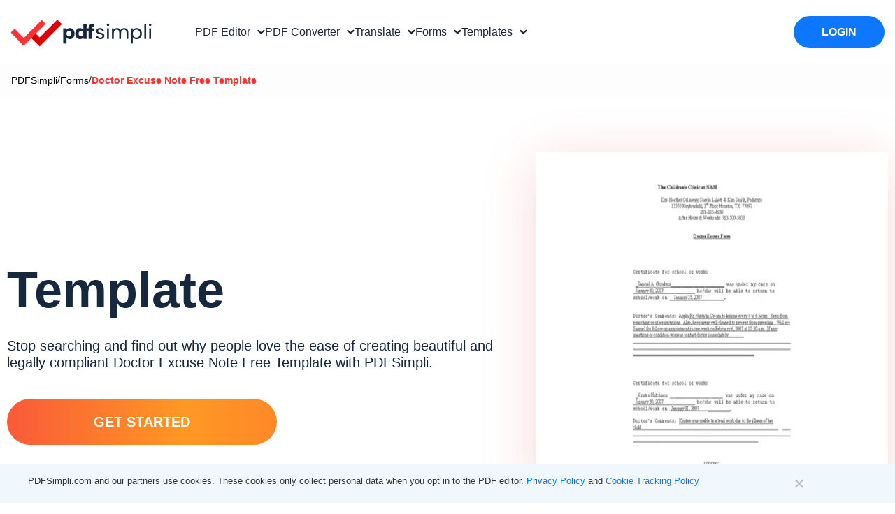

--- FILE ---
content_type: text/html; charset=UTF-8
request_url: https://pdfsimpli.com/forms/doctor-excuse-note-free-template/
body_size: 85488
content:

<!DOCTYPE html>
<html lang="en" class="scroll-bheavior">
<head>
    <meta charset="UTF-8">
    <meta name="viewport" content="width=device-width, initial-scale=1">
    <meta name="env" content="dev">

    <!-- CSS STYLES -->
    <!-- Tailwind-based styles for header components and modals -->
    <style>
  /* .site-header{ @apply border-b border-gray-200;} .simple-nav{ @apply py-[16px] px-20 bg-white h-24 flex items-center relative z-10 max-w-screen-xl mx-auto overflow-hidden;} .nav-container{ @apply mx-auto py-1 w-full flex items-center overflow-hidden;} .logo-container{ @apply h-full flex items-start flex-none;} .site-logo{ @apply h-full w-auto max-w-full;} .buttons-container{ @apply h-12 flex items-center justify-center m-0 flex-auto;} .nav-buttons{ @apply px-8 h-12 flex gap-5 justify-start items-center;} .nav-button{ @apply text-black no-underline h-full flex items-center text-base px-0 whitespace-nowrap transition-colors duration-300 ease-in-out;} .nav-button-title{ @apply inline-block px-1;} .nav-button-icon{ @apply h-full w-4.5 inline-flex items-center;} .action-buttons-container{ @apply h-11.5 flex items-center justify-center flex-none;} .action-buttons{ @apply h-11.5 flex gap-5 justify-end items-center;} .nav-button:hover{ @apply text-blue-500;} .nav-button .dropdown-icon{ @apply ml-1;} .nav-button .dropdown-icon path{ @apply transition-stroke duration-300 ease-in-out stroke-current text-gray-800;} .nav-button:hover .dropdown-icon path{ @apply text-blue-500;} .home-link{ @apply no-underline;} .signup-container{ @apply h-11.5 py-4 px-8 bg-blue-500 rounded-full transition-colors duration-200 ease;} .signup-container:hover{ @apply bg-blue-600;} .signup-container .action-button{ @apply font-medium text-white;} .signup-container .action-button:active{ @apply text-black !important;} .modal-overlay{ opacity: 0; visibility: hidden; transition: opacity 0.3s ease, visibility 0.3s ease;} .modal-overlay:not(.hidden){ opacity: 1; visibility: visible;} .modal-container{ transform: scale(0.95); transition: transform 0.3s ease;} .modal-overlay:not(.hidden) .modal-container{ transform: scale(1);} @keyframes modalFadeIn{ from{ opacity: 0; transform: scale(1);} to{ opacity: 1; transform: scale(1);}} @keyframes modalFadeOut{ from{ opacity: 1; transform: scale(1);} to{ opacity: 0; transform: scale(1);}} .modal-overlay:not(.hidden) .modal-container{ animation: modalFadeIn 0.3s forwards;} .modal-overlay.hidden .modal-container{ animation: modalFadeOut 0.3s forwards;} */

  /* Prevent underline on nav-button-title, even on hover */
    .nav-button-title,
    .nav-button-title:hover,
    .nav-button:hover .nav-button-title {
    text-decoration: none !important;
    }
    .nav-button,
    .nav-button:hover {
        text-decoration: none !important;
    }
    .d-none, [hidden] {
        display: none !important;
    }
    html[lang=tl]  #pdf-editor-modal  .modal-content .nav-vertical-line, html[lang=ru] #pdf-editor-modal  .modal-content .nav-vertical-line{
      margin: 0 6px;
     }
      html[lang=tl] #pdf-editor-modal  .modal-content,  html[lang=ru] #pdf-editor-modal  .modal-content{
        padding: 25px 15px 60px 15px;
      }
      html[lang=tl] #pdf-editor-modal .modal-header-text, html[lang=ru] #pdf-editor-modal .modal-header-text{
      padding: 60px 15px 0px 15px;
      }
     .modal-content .nav-vertical-line{
        margin: 0 15px;
     }
     .modal-container-wrapper .modal-header-text{
            padding: 60px 60px 0px 60px;
     }
    /* Nav Arrow Rotation Animation */
    .nav-arrow {
        transform: rotate(0deg);
        transition: transform 0.3s ease;
        transform-origin: center center;
    }
    .nav-button.active .nav-arrow {
        transform: rotate(180deg);
    }
    .html[lang=tl] #pdf-editor-modal .modal-content {
        padding-left:30px;
        padding-right: 30px;
        }
        .modal .attributionSolid {
            display: flex !important;
            justify-content: center !important;
            align-items: center !important;
        }
        .modal .attributionAspose {
            display: none !important;
        }
        html[lang=ar] .footer-rows > div,  html[lang=ar] .footer_column > div > div, html[lang=ar] .footer_column > div{
            text-align: right !important;
       }
       .cn-position-bottom .cookie-notice-container{
            font-family: "Rethink Sans", sans-serif !important;
            max-width:1260px;
            margin: 0 auto;
            text-align: left;
       }
       .cn-text-container a{
        color:#007bff !important;
       }
       .cn-buttons-container .gdpr-close-button{
        display: none !important;
       }

       .nav-account-toggle .down-arrow::before{
        content: "";
        border-style: solid;
        border-width: 2px 2px 0 0;
        display: inline-block;
        width: 8px;
        height: 8px;
        left: -6px;
        top: -2px;
        transform: rotate(135deg);
        border-color: rgba(22, 40, 61, 1);
        position: relative;
        }
       .border-box-pattern {
            background: radial-gradient(50% 50% at 50% 50%, rgba(244, 179, 179, .25), rgba(255, 255, 255, .25));
        }
        .border-box-pattern:before {
            content: '';
            position: absolute;
            inset: 0;
            padding: .05rem;
            border-radius: 20px;
            background: #fff;
            pointer-events: none;
            background-image: repeating-linear-gradient(44deg, #f60, #f60 10px, transparent 0, transparent 15px);
            -webkit-mask: linear-gradient(#fff 0 0) content-box, linear-gradient(#fff 0 0);
            -webkit-mask-composite: xor;
            mask-composite: exclude;
        }
    </style>
            <script>
            const params = new URLSearchParams(window.location.search);
            if (params.has('testBingref') && params.get('testBingref') === '1') {
        (function() {
            try {
                Object.defineProperty(Document.prototype, 'referrer', {
                    get: function() { return 'https://www.bing.com/'; },
                    configurable: true
                });
            } catch(e) { console.warn('Referrer patch failed', e); }
        })();
    }
        </script>
        <script type="text/javascript">var wrongFormatErrorText="Whoops! This file is the wrong format. Try choosing a valid ### for conversion.",alreadyExistsErrorText="File with Name ### already added.",ToTextSimpliJs="to",ErrorMaximumSize="Whoa Nelly! This file exceeded our limit of 20MB. Contact support@pdfsimpli.com for help.",WatermarkMaximumSize="Maximum size of Image Exceeded.Should be less than 1MB. ",MergeMaximumFiles="Can not take any more, Captain! A maximum of 5 files can be uploaded.",MergeMinimumFiles="Please upload minimum 2 files to merge.",RemoveFileDropzoneText="Remove file",SplitPdfsText="split",MergePdfsText="MERGE",CompressPdfsText="compress",EditPdfsText="edit",WatermarkText="Watermark",RotateText="Rotate",SignPdfsText="SIGN",AddNewDocText="New Document",GdprText="PDFSimpli.com and our partners use cookies. These cookies only collect personal data when you opt in to the PDF editor.",LearnMoreText=" Learn more",AndText=" and ",CookieTrackingPolicyText=" Cookie Tracking Policy",GoogleDriveErrorText="Hey there, it looks like this is a native Google file. Export the file to your local drive and then convert using PDFSimpli.",ImagetoTextModalText="Image to Text",ErrorPasswordProtectedText="Error: Password protected PDF",OlarkLocale="en-GB",ErrorSupportText="Sorry, we are unable to process this document. Please connect with our support team at support@pdfsimpli.com",ErrorGreaterThan20MBFileSize="Maximum File's size Exceeded. Should be less than 20MB.",ErrorMaxMinFiles="Maximum 5 files and minimum 2 can be uploaded",ErrorMaximumSizeVideo="Whoa Nelly! This file exceeded our limit of 200MB. Contact support@pdfsimpli.com for help.";</script>
<style id='page-css-bundle' media='all'>
#cookie-notice,#cookie-notice .cn-button:not(.cn-button-custom){font-family:-apple-system,BlinkMacSystemFont,Arial,Roboto,"Helvetica Neue",sans-serif;font-weight:400;font-size:13px;text-align:center}#cookie-notice{position:fixed;min-width:100%;height:auto;z-index:100000;letter-spacing:0;line-height:20px;left:0}#cookie-notice,#cookie-notice *{-webkit-box-sizing:border-box;-moz-box-sizing:border-box;box-sizing:border-box}#cookie-notice.cn-animated{-webkit-animation-duration:.5s!important;animation-duration:.5s!important;-webkit-animation-fill-mode:both;animation-fill-mode:both}#cookie-notice.cn-animated.cn-effect-none{-webkit-animation-duration:1ms!important;animation-duration:1ms!important}#cookie-notice .cookie-notice-container,#cookie-notice .cookie-revoke-container{display:block}#cookie-notice.cookie-notice-hidden .cookie-notice-container,#cookie-notice.cookie-revoke-hidden .cookie-revoke-container{display:none}.cn-position-top{top:0}.cn-position-bottom{bottom:0}.cookie-notice-container{padding:15px 30px;text-align:center;width:100%;z-index:2}.cookie-revoke-container{padding:15px 30px;width:100%;z-index:1}.cn-close-icon{position:absolute;right:10%;top:50%;margin-top:-10px;width:15px;height:15px;opacity:.5;padding:10px;outline:0;cursor:pointer}.cn-close-icon:hover{opacity:1}.cn-close-icon:after,.cn-close-icon:before{position:absolute;content:' ';height:15px;width:2px;top:3px;background-color:grey}.cn-close-icon:before{transform:rotate(45deg)}.cn-close-icon:after{transform:rotate(-45deg)}#cookie-notice .cn-revoke-cookie{margin:0}#cookie-notice .cn-button{margin:0 0 0 10px;display:inline-block}#cookie-notice .cn-button:not(.cn-button-custom){letter-spacing:.25px;margin:0 0 0 10px;text-transform:none;display:inline-block;cursor:pointer;touch-action:manipulation;white-space:nowrap;outline:0;box-shadow:none;text-shadow:none;border:none;-webkit-border-radius:3px;-moz-border-radius:3px;border-radius:3px;text-decoration:none;padding:8.5px 10px;line-height:1;color:inherit}.cn-text-container{margin:0 0 6px}.cn-buttons-container,.cn-text-container{display:inline-block}#cookie-notice.cookie-notice-visible.cn-effect-fade,#cookie-notice.cookie-notice-visible.cn-effect-none,#cookie-notice.cookie-revoke-visible.cn-effect-fade,#cookie-notice.cookie-revoke-visible.cn-effect-none{-webkit-animation-name:fadeIn;animation-name:fadeIn}#cookie-notice.cn-effect-fade,#cookie-notice.cn-effect-none{-webkit-animation-name:fadeOut;animation-name:fadeOut}#cookie-notice.cookie-notice-visible.cn-effect-slide,#cookie-notice.cookie-revoke-visible.cn-effect-slide{-webkit-animation-name:slideInUp;animation-name:slideInUp}#cookie-notice.cn-effect-slide{-webkit-animation-name:slideOutDown;animation-name:slideOutDown}#cookie-notice.cookie-notice-visible.cn-position-top.cn-effect-slide,#cookie-notice.cookie-revoke-visible.cn-position-top.cn-effect-slide{-webkit-animation-name:slideInDown;animation-name:slideInDown}#cookie-notice.cn-position-top.cn-effect-slide{-webkit-animation-name:slideOutUp;animation-name:slideOutUp}@-webkit-keyframes fadeIn{from{opacity:0}to{opacity:1}}@keyframes fadeIn{from{opacity:0}to{opacity:1}}@-webkit-keyframes fadeOut{from{opacity:1}to{opacity:0}}@keyframes fadeOut{from{opacity:1}to{opacity:0}}@-webkit-keyframes slideInUp{from{-webkit-transform:translate3d(0,100%,0);transform:translate3d(0,100%,0);visibility:visible}to{-webkit-transform:translate3d(0,0,0);transform:translate3d(0,0,0)}}@keyframes slideInUp{from{-webkit-transform:translate3d(0,100%,0);transform:translate3d(0,100%,0);visibility:visible}to{-webkit-transform:translate3d(0,0,0);transform:translate3d(0,0,0)}}@-webkit-keyframes slideOutDown{from{-webkit-transform:translate3d(0,0,0);transform:translate3d(0,0,0)}to{visibility:hidden;-webkit-transform:translate3d(0,100%,0);transform:translate3d(0,100%,0)}}@keyframes slideOutDown{from{-webkit-transform:translate3d(0,0,0);transform:translate3d(0,0,0)}to{visibility:hidden;-webkit-transform:translate3d(0,100%,0);transform:translate3d(0,100%,0)}}@-webkit-keyframes slideInDown{from{-webkit-transform:translate3d(0,-100%,0);transform:translate3d(0,-100%,0);visibility:visible}to{-webkit-transform:translate3d(0,0,0);transform:translate3d(0,0,0)}}@keyframes slideInDown{from{-webkit-transform:translate3d(0,-100%,0);transform:translate3d(0,-100%,0);visibility:visible}to{-webkit-transform:translate3d(0,0,0);transform:translate3d(0,0,0)}}@-webkit-keyframes slideOutUp{from{-webkit-transform:translate3d(0,0,0);transform:translate3d(0,0,0)}to{visibility:hidden;-webkit-transform:translate3d(0,-100%,0);transform:translate3d(0,-100%,0)}}@keyframes slideOutUp{from{-webkit-transform:translate3d(0,0,0);transform:translate3d(0,0,0)}to{visibility:hidden;-webkit-transform:translate3d(0,-100%,0);transform:translate3d(0,-100%,0)}}@media all and (max-width:900px){.cookie-notice-container #cn-notice-buttons,.cookie-notice-container #cn-notice-text{display:block}#cookie-notice .cn-button{margin:0 5px 5px}}@media all and (max-width:480px){.cookie-notice-container,.cookie-revoke-container{padding:15px 25px}}*,:after,:before{box-sizing:border-box;border:0 solid #e5e7eb}:after,:before{--tw-content:""}html{line-height:1.5;-webkit-text-size-adjust:100%;-moz-tab-size:4;-o-tab-size:4;tab-size:4;font-family:Rethink Sans,ui-sans-serif,system-ui,sans-serif;font-feature-settings:normal;font-variation-settings:normal}body{margin:0;line-height:inherit}hr{height:0;color:inherit;border-top-width:1px}abbr:where([title]){-webkit-text-decoration:underline dotted;text-decoration:underline dotted}h1,h2,h3,h4,h5,h6{font-size:inherit;font-weight:inherit}a{color:inherit;text-decoration:inherit}b,strong{font-weight:bolder}code,kbd,pre,samp{font-family:ui-monospace,SFMono-Regular,Menlo,Monaco,Consolas,Liberation Mono,Courier New,monospace;font-size:1em}small{font-size:80%}sub,sup{font-size:75%;line-height:0;position:relative;vertical-align:initial}sub{bottom:-.25em}sup{top:-.5em}table{text-indent:0;border-color:inherit;border-collapse:collapse}button,input,optgroup,select,textarea{font-family:inherit;font-feature-settings:inherit;font-variation-settings:inherit;font-size:100%;font-weight:inherit;line-height:inherit;color:inherit;margin:0;padding:0}button,select{text-transform:none}[type=button],[type=reset],[type=submit],button{-webkit-appearance:button;background-color:initial;background-image:none}:-moz-focusring{outline:auto}:-moz-ui-invalid{box-shadow:none}progress{vertical-align:initial}::-webkit-inner-spin-button,::-webkit-outer-spin-button{height:auto}[type=search]{-webkit-appearance:textfield;outline-offset:-2px}::-webkit-search-decoration{-webkit-appearance:none}::-webkit-file-upload-button{-webkit-appearance:button;font:inherit}summary{display:list-item}blockquote,dd,dl,figure,h1,h2,h3,h4,h5,h6,hr,p,pre{margin:0}fieldset{margin:0}fieldset,legend{padding:0}menu,ol,ul{list-style:none;margin:0;padding:0}dialog{padding:0}textarea{resize:vertical}input::-moz-placeholder,textarea::-moz-placeholder{opacity:1;color:#9ca3af}input::placeholder,textarea::placeholder{opacity:1;color:#9ca3af}[role=button],button{cursor:pointer}:disabled{cursor:default}audio,canvas,embed,iframe,img,object,svg,video{display:block;vertical-align:middle}img,video{max-width:100%;height:auto}[hidden]{display:none}*,::backdrop,:after,:before{--tw-border-spacing-x:0;--tw-border-spacing-y:0;--tw-translate-x:0;--tw-translate-y:0;--tw-rotate:0;--tw-skew-x:0;--tw-skew-y:0;--tw-scale-x:1;--tw-scale-y:1;--tw-pan-x:;--tw-pan-y:;--tw-pinch-zoom:;--tw-scroll-snap-strictness:proximity;--tw-gradient-from-position:;--tw-gradient-via-position:;--tw-gradient-to-position:;--tw-ordinal:;--tw-slashed-zero:;--tw-numeric-figure:;--tw-numeric-spacing:;--tw-numeric-fraction:;--tw-ring-inset:;--tw-ring-offset-width:0px;--tw-ring-offset-color:#fff;--tw-ring-color:#3b82f680;--tw-ring-offset-shadow:0 0 #0000;--tw-ring-shadow:0 0 #0000;--tw-shadow:0 0 #0000;--tw-shadow-colored:0 0 #0000;--tw-blur:;--tw-brightness:;--tw-contrast:;--tw-grayscale:;--tw-hue-rotate:;--tw-invert:;--tw-saturate:;--tw-sepia:;--tw-drop-shadow:;--tw-backdrop-blur:;--tw-backdrop-brightness:;--tw-backdrop-contrast:;--tw-backdrop-grayscale:;--tw-backdrop-hue-rotate:;--tw-backdrop-invert:;--tw-backdrop-opacity:;--tw-backdrop-saturate:;--tw-backdrop-sepia:}.\!container{width:100%!important}.container{width:100%}@media (min-width:376px){.\!container{max-width:376px!important}.container{max-width:376px}}@media (min-width:640px){.\!container{max-width:640px!important}.container{max-width:640px}}@media (min-width:768px){.\!container{max-width:768px!important}.container{max-width:768px}}@media (min-width:1024px){.\!container{max-width:1024px!important}.container{max-width:1024px}}@media (min-width:1280px){.\!container{max-width:1280px!important}.container{max-width:1280px}}@media (min-width:1440px){.\!container{max-width:1440px!important}.container{max-width:1440px}}@media (min-width:1536px){.\!container{max-width:1536px!important}.container{max-width:1536px}}.sr-only{position:absolute;width:1px;height:1px;padding:0;margin:-1px;overflow:hidden;clip:rect(0,0,0,0);white-space:nowrap;border-width:0}.pointer-events-none{pointer-events:none}.pointer-events-auto{pointer-events:auto}.visible{visibility:visible}.invisible{visibility:hidden}.collapse{visibility:collapse}.static{position:static}.fixed{position:fixed}.absolute{position:absolute}.\!relative{position:relative!important}.relative{position:relative}.sticky{position:sticky}.inset-0{inset:0}.\!bottom-0{bottom:0!important}.-bottom-3{bottom:-.75rem}.-bottom-\[50px\]{bottom:-50px}.-left-0{left:0}.-left-\[15px\]{left:-15px}.-right-14{right:-3.5rem}.-right-\[15px\]{right:-15px}.-right-\[90px\]{right:-90px}.-top-\[35\%\]{top:-35%}.-top-\[50px\]{top:-50px}.-top-\[5px\]{top:-5px}.bottom-0{bottom:0}.bottom-1\/2{bottom:50%}.bottom-\[-2px\]{bottom:-2px}.bottom-\[0\]{bottom:0}.bottom-\[10\%\]{bottom:10%}.bottom-\[10px\]{bottom:10px}.bottom-\[122px\]{bottom:122px}.bottom-\[20px\]{bottom:20px}.bottom-\[50\%\]{bottom:50%}.bottom-\[60px\]{bottom:60px}.left-0{left:0}.left-1\/2{left:50%}.left-4{left:1rem}.left-\[-15px\]{left:-15px}.left-\[-20px\]{left:-20px}.left-\[-30px\]{left:-30px}.left-\[-55px\]{left:-55px}.left-\[0\]{left:0}.left-\[80\.14px\]{left:80.14px}.left-\[calc\(50\%-18px\)\]{left:calc(50% - 18px)}.right-0{right:0}.right-2{right:.5rem}.right-4{right:1rem}.right-\[-20px\]{right:-20px}.right-\[-30px\]{right:-30px}.right-\[-44px\]{right:-44px}.right-\[-6px\]{right:-6px}.right-\[10\%\]{right:10%}.right-\[15px\]{right:15px}.right-\[20px\]{right:20px}.top-0{top:0}.top-1\/2{top:50%}.top-2{top:.5rem}.top-4{top:1rem}.top-8{top:2rem}.top-\[14\.13px\]{top:14.13px}.top-\[15px\]{top:15px}.top-\[171px\]{top:171px}.top-\[19\.99px\]{top:19.99px}.top-\[20px\]{top:20px}.top-\[30px\]{top:30px}.top-\[35px\]{top:35px}.top-\[5px\]{top:5px}.top-\[60\.022px\]{top:60.022px}.top-\[60px\]{top:60px}.top-\[calc\(50\%-30px\)\]{top:calc(50% - 30px)}.isolate{isolation:isolate}.z-0{z-index:0}.z-10{z-index:10}.z-20{z-index:20}.z-30{z-index:30}.z-40{z-index:40}.z-50{z-index:50}.z-\[1050\]{z-index:1050}.z-\[10\]{z-index:10}.z-\[1\]{z-index:1}.z-\[2147483647\]{z-index:2147483647}.z-\[9999\]{z-index:9999}.order-1{order:1}.order-10{order:10}.order-11{order:11}.order-12{order:12}.order-2{order:2}.order-3{order:3}.order-4{order:4}.order-5{order:5}.order-6{order:6}.order-7{order:7}.order-8{order:8}.order-9{order:9}.order-first{order:-9999}.order-last{order:9999}.col-auto{grid-column:auto}.float-right{float:right}.float-left{float:left}.float-none{float:none}.\!m-0{margin:0!important}.-m-4{margin:-1rem}.m-0{margin:0}.m-1{margin:.25rem}.m-2{margin:.5rem}.m-3{margin:.75rem}.m-4{margin:1rem}.m-5{margin:1.25rem}.m-\[10px\]{margin:10px}.m-\[1rem\]{margin:1rem}.m-auto{margin:auto}.mx-0{margin-left:0;margin-right:0}.mx-1{margin-left:.25rem;margin-right:.25rem}.mx-2{margin-left:.5rem;margin-right:.5rem}.mx-3{margin-left:.75rem;margin-right:.75rem}.mx-3\.5{margin-left:.875rem;margin-right:.875rem}.mx-4{margin-left:1rem;margin-right:1rem}.mx-5{margin-left:1.25rem;margin-right:1.25rem}.mx-\[14px\]{margin-left:14px;margin-right:14px}.mx-\[15px\]{margin-left:15px;margin-right:15px}.mx-\[20px\]{margin-left:20px;margin-right:20px}.mx-\[60px\]{margin-left:60px;margin-right:60px}.mx-\[7px\]{margin-left:7px;margin-right:7px}.mx-auto{margin-left:auto;margin-right:auto}.my-0{margin-top:0;margin-bottom:0}.my-1{margin-top:.25rem;margin-bottom:.25rem}.my-10{margin-top:2.5rem;margin-bottom:2.5rem}.my-2{margin-top:.5rem;margin-bottom:.5rem}.my-3{margin-top:.75rem;margin-bottom:.75rem}.my-4{margin-top:1rem;margin-bottom:1rem}.my-5{margin-top:1.25rem;margin-bottom:1.25rem}.my-6{margin-top:1.5rem;margin-bottom:1.5rem}.my-8{margin-top:2rem;margin-bottom:2rem}.my-\[10px\]{margin-top:10px;margin-bottom:10px}.my-\[20px\]{margin-top:20px;margin-bottom:20px}.my-\[29\.59px\]{margin-top:29.59px;margin-bottom:29.59px}.my-\[30px\]{margin-top:30px;margin-bottom:30px}.my-\[40px\]{margin-top:40px;margin-bottom:40px}.my-\[60px\]{margin-top:60px;margin-bottom:60px}.my-auto{margin-top:auto;margin-bottom:auto}.\!mb-7{margin-bottom:1.75rem!important}.\!mb-\[25px\]{margin-bottom:25px!important}.\!mr-0{margin-right:0!important}.\!mt-0{margin-top:0!important}.\!mt-4{margin-top:1rem!important}.-mb-\[25px\]{margin-bottom:-25px}.-mb-\[35px\]{margin-bottom:-35px}.-mt-1{margin-top:-.25rem}.-mt-3{margin-top:-.75rem}.-mt-7{margin-top:-1.75rem}.-mt-\[10px\]{margin-top:-10px}.-mt-\[15px\]{margin-top:-15px}.-mt-\[25px\]{margin-top:-25px}.-mt-\[50px\]{margin-top:-50px}.mb-0{margin-bottom:0}.mb-1{margin-bottom:.25rem}.mb-10{margin-bottom:2.5rem}.mb-12{margin-bottom:3rem}.mb-16{margin-bottom:4rem}.mb-2{margin-bottom:.5rem}.mb-2\.5{margin-bottom:.625rem}.mb-3{margin-bottom:.75rem}.mb-3\.5{margin-bottom:.875rem}.mb-4{margin-bottom:1rem}.mb-5{margin-bottom:1.25rem}.mb-6{margin-bottom:1.5rem}.mb-8{margin-bottom:2rem}.mb-\[-50px\]{margin-bottom:-50px}.mb-\[0px\]{margin-bottom:0}.mb-\[10px\]{margin-bottom:10px}.mb-\[11px\]{margin-bottom:11px}.mb-\[14\.79px\]{margin-bottom:14.79px}.mb-\[14px\]{margin-bottom:14px}.mb-\[15px\]{margin-bottom:15px}.mb-\[20px\]{margin-bottom:20px}.mb-\[25px\]{margin-bottom:25px}.mb-\[29\.59px\]{margin-bottom:29.59px}.mb-\[30px\]{margin-bottom:30px}.mb-\[35px\]{margin-bottom:35px}.mb-\[40px\]{margin-bottom:40px}.mb-\[50px\]{margin-bottom:50px}.mb-\[5px\]{margin-bottom:5px}.mb-\[60px\]{margin-bottom:60px}.mb-auto{margin-bottom:auto}.ml-0{margin-left:0}.ml-1{margin-left:.25rem}.ml-2{margin-left:.5rem}.ml-3{margin-left:.75rem}.ml-4{margin-left:1rem}.ml-5{margin-left:1.25rem}.ml-\[15px\]{margin-left:15px}.ml-\[22px\]{margin-left:22px}.ml-auto{margin-left:auto}.mr-0{margin-right:0}.mr-1{margin-right:.25rem}.mr-2{margin-right:.5rem}.mr-2\.5{margin-right:.625rem}.mr-3{margin-right:.75rem}.mr-4{margin-right:1rem}.mr-5{margin-right:1.25rem}.mr-\[0px\]{margin-right:0}.mr-\[10px\]{margin-right:10px}.mr-\[20px\]{margin-right:20px}.mr-auto{margin-right:auto}.mt-0{margin-top:0}.mt-0\.5{margin-top:.125rem}.mt-1{margin-top:.25rem}.mt-10{margin-top:2.5rem}.mt-2{margin-top:.5rem}.mt-20{margin-top:5rem}.mt-3{margin-top:.75rem}.mt-3\.5{margin-top:.875rem}.mt-4{margin-top:1rem}.mt-5{margin-top:1.25rem}.mt-6{margin-top:1.5rem}.mt-7{margin-top:1.75rem}.mt-8{margin-top:2rem}.mt-\[-10px\]{margin-top:-10px}.mt-\[-15px\]{margin-top:-15px}.mt-\[-20px\]{margin-top:-20px}.mt-\[-45px\]{margin-top:-45px}.mt-\[0px\]{margin-top:0}.mt-\[10px\]{margin-top:10px}.mt-\[110px\]{margin-top:110px}.mt-\[11px\]{margin-top:11px}.mt-\[120px\]{margin-top:120px}.mt-\[12px\]{margin-top:12px}.mt-\[14px\]{margin-top:14px}.mt-\[15px\]{margin-top:15px}.mt-\[20px\]{margin-top:20px}.mt-\[25px\]{margin-top:25px}.mt-\[2px\]{margin-top:2px}.mt-\[30px\]{margin-top:30px}.mt-\[40px\]{margin-top:40px}.mt-\[50px\]{margin-top:50px}.mt-\[5px\]{margin-top:5px}.mt-\[60px\]{margin-top:60px}.mt-\[80px\]{margin-top:80px}.mt-auto{margin-top:auto}.box-border{box-sizing:border-box}.box-content{box-sizing:initial}.\!line-clamp-2{overflow:hidden!important;display:-webkit-box!important;-webkit-box-orient:vertical!important;-webkit-line-clamp:2!important}.line-clamp-1{overflow:hidden;display:-webkit-box;-webkit-box-orient:vertical;-webkit-line-clamp:1}.block{display:block}.\!inline-block{display:inline-block!important}.inline-block{display:inline-block}.inline{display:inline}.flex{display:flex}.inline-flex{display:inline-flex}.table{display:table}.grid{display:grid}.contents{display:contents}.list-item{display:list-item}.\!hidden{display:none!important}.hidden{display:none}.\!h-\[189px\]{height:189px!important}.\!h-\[191px\]{height:191px!important}.\!h-\[344px\]{height:344px!important}.h-0{height:0}.h-1{height:.25rem}.h-10{height:2.5rem}.h-11{height:2.75rem}.h-12{height:3rem}.h-14{height:3.5rem}.h-16{height:4rem}.h-24{height:6rem}.h-3{height:.75rem}.h-3\.5{height:.875rem}.h-32{height:8rem}.h-4{height:1rem}.h-5{height:1.25rem}.h-6{height:1.5rem}.h-7{height:1.75rem}.h-8{height:2rem}.h-9{height:2.25rem}.h-\[100px\]{height:100px}.h-\[101px\]{height:101px}.h-\[10px\]{height:10px}.h-\[110px\]{height:110px}.h-\[115px\]{height:115px}.h-\[120px\]{height:120px}.h-\[126px\]{height:126px}.h-\[130\%\]{height:130%}.h-\[130px\]{height:130px}.h-\[155px\]{height:155px}.h-\[15px\]{height:15px}.h-\[16px\]{height:16px}.h-\[170px\]{height:170px}.h-\[180px\]{height:180px}.h-\[18px\]{height:18px}.h-\[190px\]{height:190px}.h-\[195px\]{height:195px}.h-\[19px\]{height:19px}.h-\[1px\]{height:1px}.h-\[20\.65px\]{height:20.65px}.h-\[200px\]{height:200px}.h-\[20px\]{height:20px}.h-\[22px\]{height:22px}.h-\[243px\]{height:243px}.h-\[25px\]{height:25px}.h-\[26px\]{height:26px}.h-\[277\.9px\]{height:277.9px}.h-\[290px\]{height:290px}.h-\[2px\]{height:2px}.h-\[30px\]{height:30px}.h-\[319\.65px\]{height:319.65px}.h-\[32\.63px\]{height:32.63px}.h-\[32\.6px\]{height:32.6px}.h-\[320px\]{height:320px}.h-\[323px\]{height:323px}.h-\[35px\]{height:35px}.h-\[360px\]{height:360px}.h-\[36px\]{height:36px}.h-\[37px\]{height:37px}.h-\[396px\]{height:396px}.h-\[39px\]{height:39px}.h-\[4\.631px\]{height:4.631px}.h-\[400px\]{height:400px}.h-\[40px\]{height:40px}.h-\[41px\]{height:41px}.h-\[430px\]{height:430px}.h-\[444px\]{height:444px}.h-\[45px\]{height:45px}.h-\[46px\]{height:46px}.h-\[474px\]{height:474px}.h-\[48px\]{height:48px}.h-\[50px\]{height:50px}.h-\[51px\]{height:51px}.h-\[52px\]{height:52px}.h-\[536\.06848px\]{height:536.06848px}.h-\[55px\]{height:55px}.h-\[56px\]{height:56px}.h-\[576px\]{height:576px}.h-\[57px\]{height:57px}.h-\[58px\]{height:58px}.h-\[59px\]{height:59px}.h-\[60px\]{height:60px}.h-\[61\.42px\]{height:61.42px}.h-\[62px\]{height:62px}.h-\[70px\]{height:70px}.h-\[72px\]{height:72px}.h-\[730px\]{height:730px}.h-\[80px\]{height:80px}.h-\[86px\]{height:86px}.h-\[90\%\]{height:90%}.h-\[90px\]{height:90px}.h-\[91px\]{height:91px}.h-\[92px\]{height:92px}.h-auto{height:auto}.h-full{height:100%}.h-max{height:-moz-max-content;height:max-content}.h-px{height:1px}.h-screen{height:100vh}.max-h-0{max-height:0}.max-h-\[100px\]{max-height:100px}.max-h-\[120px\]{max-height:120px}.max-h-\[145px\]{max-height:145px}.max-h-\[180px\]{max-height:180px}.max-h-\[190px\]{max-height:190px}.max-h-\[200px\]{max-height:200px}.max-h-\[201px\]{max-height:201px}.max-h-\[300px\]{max-height:300px}.max-h-\[350px\]{max-height:350px}.max-h-\[400px\]{max-height:400px}.max-h-\[444px\]{max-height:444px}.max-h-\[500px\]{max-height:500px}.max-h-\[567px\]{max-height:567px}.max-h-full{max-height:100%}.min-h-\[100px\]{min-height:100px}.min-h-\[138px\]{min-height:138px}.min-h-\[250px\]{min-height:250px}.min-h-\[25px\]{min-height:25px}.min-h-\[30px\]{min-height:30px}.min-h-\[600px\]{min-height:600px}.min-h-\[calc\(100\%-1rem\)\]{min-height:calc(100% - 1rem)}.min-h-max{min-height:-moz-max-content;min-height:max-content}.min-h-screen{min-height:100vh}.\!w-\[224px\]{width:224px!important}.\!w-\[348px\]{width:348px!important}.\!w-\[350px\]{width:350px!important}.\!w-\[720px\]{width:720px!important}.\!w-fit{width:-moz-fit-content!important;width:fit-content!important}.w-0{width:0}.w-0\.5{width:.125rem}.w-1{width:.25rem}.w-1\/2{width:50%}.w-10{width:2.5rem}.w-12{width:3rem}.w-16{width:4rem}.w-20{width:5rem}.w-24{width:6rem}.w-3{width:.75rem}.w-3\.5{width:.875rem}.w-32{width:8rem}.w-4{width:1rem}.w-40{width:10rem}.w-44{width:11rem}.w-5{width:1.25rem}.w-5\/12{width:41.666667%}.w-5\/6{width:83.333333%}.w-6{width:1.5rem}.w-7{width:1.75rem}.w-8{width:2rem}.w-80{width:20rem}.w-9{width:2.25rem}.w-\[0\.3px\]{width:.3px}.w-\[100\.75px\]{width:100.75px}.w-\[1000px\]{width:1000px}.w-\[100px\]{width:100px}.w-\[1036px\]{width:1036px}.w-\[105px\]{width:105px}.w-\[1080px\]{width:1080px}.w-\[10px\]{width:10px}.w-\[112px\]{width:112px}.w-\[113px\]{width:113px}.w-\[118px\]{width:118px}.w-\[124px\]{width:124px}.w-\[126px\]{width:126px}.w-\[130px\]{width:130px}.w-\[1347px\]{width:1347px}.w-\[1440px\]{width:1440px}.w-\[150px\]{width:150px}.w-\[15px\]{width:15px}.w-\[160px\]{width:160px}.w-\[162px\]{width:162px}.w-\[165px\]{width:165px}.w-\[16px\]{width:16px}.w-\[172px\]{width:172px}.w-\[173px\]{width:173px}.w-\[180px\]{width:180px}.w-\[18px\]{width:18px}.w-\[190px\]{width:190px}.w-\[1px\]{width:1px}.w-\[20\.65px\]{width:20.65px}.w-\[20px\]{width:20px}.w-\[210px\]{width:210px}.w-\[213px\]{width:213px}.w-\[214\.8px\]{width:214.8px}.w-\[217px\]{width:217px}.w-\[22px\]{width:22px}.w-\[230px\]{width:230px}.w-\[249\.1px\]{width:249.1px}.w-\[253px\]{width:253px}.w-\[25px\]{width:25px}.w-\[262px\]{width:262px}.w-\[26px\]{width:26px}.w-\[274px\]{width:274px}.w-\[275px\]{width:275px}.w-\[280px\]{width:280px}.w-\[290px\]{width:290px}.w-\[291px\]{width:291px}.w-\[292px\]{width:292px}.w-\[293px\]{width:293px}.w-\[294\.1px\]{width:294.1px}.w-\[303px\]{width:303px}.w-\[30px\]{width:30px}.w-\[310px\]{width:310px}.w-\[313px\]{width:313px}.w-\[314px\]{width:314px}.w-\[318\.03px\]{width:318.03px}.w-\[32\.63px\]{width:32.63px}.w-\[32\.6px\]{width:32.6px}.w-\[320px\]{width:320px}.w-\[326px\]{width:326px}.w-\[328px\]{width:328px}.w-\[340px\]{width:340px}.w-\[341px\]{width:341px}.w-\[350px\]{width:350px}.w-\[35px\]{width:35px}.w-\[36px\]{width:36px}.w-\[396px\]{width:396px}.w-\[40px\]{width:40px}.w-\[41px\]{width:41px}.w-\[480px\]{width:480px}.w-\[50\%\]{width:50%}.w-\[500px\]{width:500px}.w-\[50px\]{width:50px}.w-\[520px\]{width:520px}.w-\[52px\]{width:52px}.w-\[540\.42291px\]{width:540.42291px}.w-\[564px\]{width:564px}.w-\[60px\]{width:60px}.w-\[680px\]{width:680px}.w-\[70px\]{width:70px}.w-\[80px\]{width:80px}.w-\[827px\]{width:827px}.w-\[830px\]{width:830px}.w-\[83px\]{width:83px}.w-\[890px\]{width:890px}.w-\[89px\]{width:89px}.w-\[95\%\]{width:95%}.w-auto{width:auto}.w-fit{width:-moz-fit-content;width:fit-content}.w-full{width:100%}.w-max{width:-moz-max-content;width:max-content}.w-px{width:1px}.min-w-\[200px\]{min-width:200px}.min-w-\[240px\]{min-width:240px}.min-w-\[25px\]{min-width:25px}.\!max-w-\[1260px\]{max-width:1260px!important}.\!max-w-\[90\%\]{max-width:90%!important}.max-w-5xl{max-width:64rem}.max-w-6xl{max-width:72rem}.max-w-7xl{max-width:80rem}.max-w-\[1000px\]{max-width:1000px}.max-w-\[1024px\]{max-width:1024px}.max-w-\[1067px\]{max-width:1067px}.max-w-\[1100px\]{max-width:1100px}.max-w-\[1200px\]{max-width:1200px}.max-w-\[1260px\]{max-width:1260px}.max-w-\[1290px\]{max-width:1290px}.max-w-\[1320px\]{max-width:1320px}.max-w-\[1440px\]{max-width:1440px}.max-w-\[212px\]{max-width:212px}.max-w-\[216px\]{max-width:216px}.max-w-\[225px\]{max-width:225px}.max-w-\[253px\]{max-width:253px}.max-w-\[32\%\]{max-width:32%}.max-w-\[328px\]{max-width:328px}.max-w-\[330px\]{max-width:330px}.max-w-\[345px\]{max-width:345px}.max-w-\[350px\]{max-width:350px}.max-w-\[380px\]{max-width:380px}.max-w-\[384px\]{max-width:384px}.max-w-\[500px\]{max-width:500px}.max-w-\[550px\]{max-width:550px}.max-w-\[680px\]{max-width:680px}.max-w-\[70\%\]{max-width:70%}.max-w-\[700px\]{max-width:700px}.max-w-\[800px\]{max-width:800px}.max-w-\[90\%\]{max-width:90%}.max-w-\[97\%\]{max-width:97%}.max-w-full{max-width:100%}.max-w-none{max-width:none}.max-w-screen-lg{max-width:1024px}.max-w-screen-xl{max-width:1280px}.\!flex-none{flex:none!important}.flex-1{flex:1 1 0%}.flex-\[0_0_1px\]{flex:0 0 1px}.flex-auto{flex:1 1 auto}.flex-none{flex:none}.flex-shrink{flex-shrink:1}.flex-shrink-0{flex-shrink:0}.shrink{flex-shrink:1}.shrink-0{flex-shrink:0}.flex-grow{flex-grow:1}.flex-grow-0{flex-grow:0}.\!grow-0{flex-grow:0!important}.grow{flex-grow:1}.basis-1{flex-basis:.25rem}.border-collapse{border-collapse:collapse}.-translate-x-1\/2{--tw-translate-x:-50%}.-translate-x-1\/2,.-translate-x-\[140\.46\%\]{transform:translate(var(--tw-translate-x),var(--tw-translate-y)) rotate(var(--tw-rotate)) skewX(var(--tw-skew-x)) skewY(var(--tw-skew-y)) scaleX(var(--tw-scale-x)) scaleY(var(--tw-scale-y))}.-translate-x-\[140\.46\%\]{--tw-translate-x:-140.46%}.-translate-y-1\/2{--tw-translate-y:-50%}.-translate-y-1\/2,.rotate-0{transform:translate(var(--tw-translate-x),var(--tw-translate-y)) rotate(var(--tw-rotate)) skewX(var(--tw-skew-x)) skewY(var(--tw-skew-y)) scaleX(var(--tw-scale-x)) scaleY(var(--tw-scale-y))}.rotate-0{--tw-rotate:0deg}.rotate-180{--tw-rotate:180deg}.rotate-180,.rotate-45{transform:translate(var(--tw-translate-x),var(--tw-translate-y)) rotate(var(--tw-rotate)) skewX(var(--tw-skew-x)) skewY(var(--tw-skew-y)) scaleX(var(--tw-scale-x)) scaleY(var(--tw-scale-y))}.rotate-45{--tw-rotate:45deg}.rotate-90{--tw-rotate:90deg}.rotate-90,.scale-100{transform:translate(var(--tw-translate-x),var(--tw-translate-y)) rotate(var(--tw-rotate)) skewX(var(--tw-skew-x)) skewY(var(--tw-skew-y)) scaleX(var(--tw-scale-x)) scaleY(var(--tw-scale-y))}.scale-100{--tw-scale-x:1;--tw-scale-y:1}.scale-110{--tw-scale-x:1.1;--tw-scale-y:1.1}.scale-110,.scale-95{transform:translate(var(--tw-translate-x),var(--tw-translate-y)) rotate(var(--tw-rotate)) skewX(var(--tw-skew-x)) skewY(var(--tw-skew-y)) scaleX(var(--tw-scale-x)) scaleY(var(--tw-scale-y))}.scale-95{--tw-scale-x:.95;--tw-scale-y:.95}.scale-\[0\.8\]{--tw-scale-x:0.8;--tw-scale-y:0.8}.scale-\[0\.8\],.scale-\[1\.8\]{transform:translate(var(--tw-translate-x),var(--tw-translate-y)) rotate(var(--tw-rotate)) skewX(var(--tw-skew-x)) skewY(var(--tw-skew-y)) scaleX(var(--tw-scale-x)) scaleY(var(--tw-scale-y))}.scale-\[1\.8\]{--tw-scale-x:1.8;--tw-scale-y:1.8}.transform{transform:translate(var(--tw-translate-x),var(--tw-translate-y)) rotate(var(--tw-rotate)) skewX(var(--tw-skew-x)) skewY(var(--tw-skew-y)) scaleX(var(--tw-scale-x)) scaleY(var(--tw-scale-y))}.cursor-not-allowed{cursor:not-allowed}.cursor-pointer{cursor:pointer}.select-none{-webkit-user-select:none;-moz-user-select:none;user-select:none}.resize-none{resize:none}.resize{resize:both}.list-inside{list-style-position:inside}.list-disc{list-style-type:disc}.list-none{list-style-type:none}.appearance-none{-webkit-appearance:none;-moz-appearance:none;appearance:none}.grid-cols-1{grid-template-columns:repeat(1,minmax(0,1fr))}.grid-cols-2{grid-template-columns:repeat(2,minmax(0,1fr))}.grid-cols-3{grid-template-columns:repeat(3,minmax(0,1fr))}.grid-cols-4{grid-template-columns:repeat(4,minmax(0,1fr))}.flex-row{flex-direction:row}.flex-row-reverse{flex-direction:row-reverse}.flex-col{flex-direction:column}.flex-col-reverse{flex-direction:column-reverse}.flex-wrap{flex-wrap:wrap}.flex-wrap-reverse{flex-wrap:wrap-reverse}.flex-nowrap{flex-wrap:nowrap}.place-items-center{place-items:center}.items-start{align-items:flex-start}.items-end{align-items:flex-end}.items-center{align-items:center}.items-stretch{align-items:stretch}.justify-start{justify-content:flex-start}.justify-end{justify-content:flex-end}.justify-center{justify-content:center}.justify-between{justify-content:space-between}.gap-0{gap:0}.gap-1{gap:.25rem}.gap-1\.5{gap:.375rem}.gap-10{gap:2.5rem}.gap-12{gap:3rem}.gap-2{gap:.5rem}.gap-2\.5{gap:.625rem}.gap-20{gap:5rem}.gap-3{gap:.75rem}.gap-3\.5{gap:.875rem}.gap-4{gap:1rem}.gap-5{gap:1.25rem}.gap-6{gap:1.5rem}.gap-7{gap:1.75rem}.gap-8{gap:2rem}.gap-\[0px\]{gap:0}.gap-\[10\.87px\]{gap:10.87px}.gap-\[10px\]{gap:10px}.gap-\[12px\]{gap:12px}.gap-\[15px\]{gap:15px}.gap-\[20px\]{gap:20px}.gap-\[25px\]{gap:25px}.gap-\[2px\]{gap:2px}.gap-\[3\.125rem\]{gap:3.125rem}.gap-\[30px\]{gap:30px}.gap-\[3px\]{gap:3px}.gap-\[40px\]{gap:40px}.gap-\[41px\]{gap:41px}.gap-\[50px\]{gap:50px}.gap-\[5px\]{gap:5px}.gap-\[60px\]{gap:60px}.gap-\[6px\]{gap:6px}.gap-\[8px\]{gap:8px}.gap-px{gap:1px}.gap-x-3{-moz-column-gap:.75rem;column-gap:.75rem}.gap-x-6{-moz-column-gap:1.5rem;column-gap:1.5rem}.gap-x-\[19px\]{-moz-column-gap:19px;column-gap:19px}.gap-x-\[20px\]{-moz-column-gap:20px;column-gap:20px}.gap-y-0{row-gap:0}.gap-y-5{row-gap:1.25rem}.gap-y-\[10px\]{row-gap:10px}.gap-y-\[15px\]{row-gap:15px}.gap-y-\[20px\]{row-gap:20px}.space-x-3>:not([hidden])~:not([hidden]){--tw-space-x-reverse:0;margin-right:calc(.75rem*var(--tw-space-x-reverse));margin-left:calc(.75rem*(1 - var(--tw-space-x-reverse)))}.space-x-6>:not([hidden])~:not([hidden]){--tw-space-x-reverse:0;margin-right:calc(1.5rem*var(--tw-space-x-reverse));margin-left:calc(1.5rem*(1 - var(--tw-space-x-reverse)))}.space-x-\[5px\]>:not([hidden])~:not([hidden]){--tw-space-x-reverse:0;margin-right:calc(5px*var(--tw-space-x-reverse));margin-left:calc(5px*(1 - var(--tw-space-x-reverse)))}.space-y-1>:not([hidden])~:not([hidden]){--tw-space-y-reverse:0;margin-top:calc(.25rem*(1 - var(--tw-space-y-reverse)));margin-bottom:calc(.25rem*var(--tw-space-y-reverse))}.space-y-10>:not([hidden])~:not([hidden]){--tw-space-y-reverse:0;margin-top:calc(2.5rem*(1 - var(--tw-space-y-reverse)));margin-bottom:calc(2.5rem*var(--tw-space-y-reverse))}.space-y-2>:not([hidden])~:not([hidden]){--tw-space-y-reverse:0;margin-top:calc(.5rem*(1 - var(--tw-space-y-reverse)));margin-bottom:calc(.5rem*var(--tw-space-y-reverse))}.space-y-3>:not([hidden])~:not([hidden]){--tw-space-y-reverse:0;margin-top:calc(.75rem*(1 - var(--tw-space-y-reverse)));margin-bottom:calc(.75rem*var(--tw-space-y-reverse))}.space-y-4>:not([hidden])~:not([hidden]){--tw-space-y-reverse:0;margin-top:calc(1rem*(1 - var(--tw-space-y-reverse)));margin-bottom:calc(1rem*var(--tw-space-y-reverse))}.space-y-5>:not([hidden])~:not([hidden]){--tw-space-y-reverse:0;margin-top:calc(1.25rem*(1 - var(--tw-space-y-reverse)));margin-bottom:calc(1.25rem*var(--tw-space-y-reverse))}.space-y-\[10px\]>:not([hidden])~:not([hidden]){--tw-space-y-reverse:0;margin-top:calc(10px*(1 - var(--tw-space-y-reverse)));margin-bottom:calc(10px*var(--tw-space-y-reverse))}.space-y-\[12px\]>:not([hidden])~:not([hidden]){--tw-space-y-reverse:0;margin-top:calc(12px*(1 - var(--tw-space-y-reverse)));margin-bottom:calc(12px*var(--tw-space-y-reverse))}.space-y-\[15px\]>:not([hidden])~:not([hidden]){--tw-space-y-reverse:0;margin-top:calc(15px*(1 - var(--tw-space-y-reverse)));margin-bottom:calc(15px*var(--tw-space-y-reverse))}.space-y-\[20px\]>:not([hidden])~:not([hidden]){--tw-space-y-reverse:0;margin-top:calc(20px*(1 - var(--tw-space-y-reverse)));margin-bottom:calc(20px*var(--tw-space-y-reverse))}.place-self-center{place-self:center}.self-end{align-self:flex-end}.self-center{align-self:center}.self-stretch{align-self:stretch}.overflow-auto{overflow:auto}.overflow-hidden{overflow:hidden}.overflow-visible{overflow:visible}.overflow-x-auto{overflow-x:auto}.overflow-y-auto{overflow-y:auto}.overflow-x-hidden{overflow-x:hidden}.overflow-y-hidden{overflow-y:hidden}.overflow-y-visible{overflow-y:visible}.truncate{overflow:hidden;white-space:nowrap}.text-ellipsis,.truncate{text-overflow:ellipsis}.whitespace-normal{white-space:normal}.whitespace-nowrap{white-space:nowrap}.break-words{overflow-wrap:break-word}.\!rounded-\[20px\]{border-radius:20px!important}.\!rounded-\[8px\]{border-radius:8px!important}.rounded{border-radius:.25rem}.rounded-2xl{border-radius:1rem}.rounded-3xl{border-radius:1.5rem}.rounded-\[0px\]{border-radius:0}.rounded-\[100px\]{border-radius:100px}.rounded-\[10px\]{border-radius:10px}.rounded-\[14998\.5px\]{border-radius:14998.5px}.rounded-\[14px\]{border-radius:14px}.rounded-\[15px\]{border-radius:15px}.rounded-\[18px\]{border-radius:18px}.rounded-\[2\.17px\]{border-radius:2.17px}.rounded-\[20px\]{border-radius:20px}.rounded-\[24px\]{border-radius:24px}.rounded-\[30px\]{border-radius:30px}.rounded-\[4\.35px\]{border-radius:4.35px}.rounded-\[40\.8px\]{border-radius:40.8px}.rounded-\[40px\]{border-radius:40px}.rounded-\[45px\]{border-radius:45px}.rounded-\[50\%\]{border-radius:50%}.rounded-\[50px\]{border-radius:50px}.rounded-\[52px\]{border-radius:52px}.rounded-\[57\.97px\]{border-radius:57.97px}.rounded-\[5px\]{border-radius:5px}.rounded-\[6px\]{border-radius:6px}.rounded-\[82px\]{border-radius:82px}.rounded-\[8px\]{border-radius:8px}.rounded-\[9\.6px\]{border-radius:9.6px}.rounded-full{border-radius:9999px}.rounded-lg{border-radius:.5rem}.rounded-md{border-radius:.375rem}.rounded-none{border-radius:0}.rounded-sm{border-radius:.125rem}.rounded-xl{border-radius:.75rem}.rounded-b-2xl{border-bottom-right-radius:1rem;border-bottom-left-radius:1rem}.rounded-b-3xl{border-bottom-right-radius:1.5rem;border-bottom-left-radius:1.5rem}.rounded-b-\[0px\]{border-bottom-right-radius:0;border-bottom-left-radius:0}.rounded-b-\[10px\]{border-bottom-right-radius:10px;border-bottom-left-radius:10px}.rounded-b-\[24px\]{border-bottom-right-radius:24px;border-bottom-left-radius:24px}.rounded-b-none{border-bottom-right-radius:0;border-bottom-left-radius:0}.rounded-l-full{border-top-left-radius:9999px;border-bottom-left-radius:9999px}.rounded-r-full{border-top-right-radius:9999px;border-bottom-right-radius:9999px}.rounded-t-2xl{border-top-left-radius:1rem;border-top-right-radius:1rem}.rounded-t-3xl{border-top-left-radius:1.5rem;border-top-right-radius:1.5rem}.rounded-t-\[\.3rem\]{border-top-left-radius:.3rem;border-top-right-radius:.3rem}.rounded-t-\[0px\]{border-top-left-radius:0;border-top-right-radius:0}.rounded-t-\[10px\]{border-top-left-radius:10px;border-top-right-radius:10px}.rounded-t-\[24px\]{border-top-left-radius:24px;border-top-right-radius:24px}.rounded-tl-\[40px\]{border-top-left-radius:40px}.rounded-tr-\[40px\]{border-top-right-radius:40px}.\!border{border-width:1px!important}.\!border-0{border-width:0!important}.border{border-width:1px}.border-0{border-width:0}.border-2{border-width:2px}.border-\[1\.5px\]{border-width:1.5px}.border-\[10px\]{border-width:10px}.border-\[1px\]{border-width:1px}.border-\[2\.5px\]{border-width:2.5px}.border-\[2px\]{border-width:2px}.border-\[3px\]{border-width:3px}.border-\[5px\]{border-width:5px}.border-x{border-left-width:1px;border-right-width:1px}.border-y-\[1px\]{border-top-width:1px}.border-b,.border-y-\[1px\]{border-bottom-width:1px}.border-b-2{border-bottom-width:2px}.border-l{border-left-width:1px}.border-l-\[2\.5px\]{border-left-width:2.5px}.border-r{border-right-width:1px}.border-t{border-top-width:1px}.border-t-2{border-top-width:2px}.border-solid{border-style:solid}.border-none{border-style:none}.\!border-\[\#25D366\]{--tw-border-opacity:1!important;border-color:rgb(37 211 102/var(--tw-border-opacity))!important}.\!border-\[\#61a5ff\]{--tw-border-opacity:1!important;border-color:rgb(97 165 255/var(--tw-border-opacity))!important}.\!border-\[\#FF7070\]{--tw-border-opacity:1!important;border-color:rgb(255 112 112/var(--tw-border-opacity))!important}.\!border-transparent{border-color:#0000!important}.border-\[\#16283D\]{--tw-border-opacity:1;border-color:rgb(22 40 61/var(--tw-border-opacity))}.border-\[\#25d366\]{--tw-border-opacity:1;border-color:rgb(37 211 102/var(--tw-border-opacity))}.border-\[\#264A73\]{--tw-border-opacity:1;border-color:rgb(38 74 115/var(--tw-border-opacity))}.border-\[\#8269FC\]{--tw-border-opacity:1;border-color:rgb(130 105 252/var(--tw-border-opacity))}.border-\[\#B7D6FF\]{--tw-border-opacity:1;border-color:rgb(183 214 255/var(--tw-border-opacity))}.border-\[\#BBB8C9\]{--tw-border-opacity:1;border-color:rgb(187 184 201/var(--tw-border-opacity))}.border-\[\#D2E5FF\]{--tw-border-opacity:1;border-color:rgb(210 229 255/var(--tw-border-opacity))}.border-\[\#E7F1FF\]{--tw-border-opacity:1;border-color:rgb(231 241 255/var(--tw-border-opacity))}.border-\[\#EAEBED\]{--tw-border-opacity:1;border-color:rgb(234 235 237/var(--tw-border-opacity))}.border-\[\#F4F9FF\]{--tw-border-opacity:1;border-color:rgb(244 249 255/var(--tw-border-opacity))}.border-\[\#FF00D6\]{--tw-border-opacity:1;border-color:rgb(255 0 214/var(--tw-border-opacity))}.border-\[\#FF6600\]{--tw-border-opacity:1;border-color:rgb(255 102 0/var(--tw-border-opacity))}.border-\[\#b7d6ff\]{--tw-border-opacity:1;border-color:rgb(183 214 255/var(--tw-border-opacity))}.border-\[\#bbb8c9\]{--tw-border-opacity:1;border-color:rgb(187 184 201/var(--tw-border-opacity))}.border-\[\#d2e5ff\]{--tw-border-opacity:1;border-color:rgb(210 229 255/var(--tw-border-opacity))}.border-\[\#dbdee1\]{--tw-border-opacity:1;border-color:rgb(219 222 225/var(--tw-border-opacity))}.border-\[\#e7f1ff\]{--tw-border-opacity:1;border-color:rgb(231 241 255/var(--tw-border-opacity))}.border-\[\#eaebed\]{--tw-border-opacity:1;border-color:rgb(234 235 237/var(--tw-border-opacity))}.border-\[\#fef7f8\]{--tw-border-opacity:1;border-color:rgb(254 247 248/var(--tw-border-opacity))}.border-\[\#fff2fd\]{--tw-border-opacity:1;border-color:rgb(255 242 253/var(--tw-border-opacity))}.border-\[rgba\(234\2c 235\2c 237\2c 1\)\]{border-color:#eaebed}.border-\[rgba\(53\2c 71\2c 90\2c 0\.2\)\]{border-color:#35475a33}.border-blue-100{--tw-border-opacity:1;border-color:rgb(219 234 254/var(--tw-border-opacity))}.border-blue-600{--tw-border-opacity:1;border-color:rgb(37 99 235/var(--tw-border-opacity))}.border-gray-200{--tw-border-opacity:1;border-color:rgb(229 231 235/var(--tw-border-opacity))}.border-gray-300{--tw-border-opacity:1;border-color:rgb(209 213 219/var(--tw-border-opacity))}.border-orange-100{--tw-border-opacity:1;border-color:rgb(255 237 213/var(--tw-border-opacity))}.border-transparent{border-color:#0000}.border-white{--tw-border-opacity:1;border-color:rgb(255 255 255/var(--tw-border-opacity))}.border-wss-border-blue{--tw-border-opacity:1;border-color:rgb(38 74 115/var(--tw-border-opacity))}.border-wss-navy-light{--tw-border-opacity:1;border-color:rgb(14 118 255/var(--tw-border-opacity))}.border-zinc-200{--tw-border-opacity:1;border-color:rgb(228 228 231/var(--tw-border-opacity))}.border-b-\[\#EAEBED\]{--tw-border-opacity:1;border-bottom-color:rgb(234 235 237/var(--tw-border-opacity))}.border-opacity-40{--tw-border-opacity:0.4}.\!bg-\[\#00008F\]{--tw-bg-opacity:1!important;background-color:rgb(0 0 143/var(--tw-bg-opacity))!important}.bg-\[\#00008F\]{--tw-bg-opacity:1;background-color:rgb(0 0 143/var(--tw-bg-opacity))}.bg-\[\#0E76FF\]{--tw-bg-opacity:1;background-color:rgb(14 118 255/var(--tw-bg-opacity))}.bg-\[\#0E77FF\],.bg-\[\#0e77ff\]{--tw-bg-opacity:1;background-color:rgb(14 119 255/var(--tw-bg-opacity))}.bg-\[\#130269\]{--tw-bg-opacity:1;background-color:rgb(19 2 105/var(--tw-bg-opacity))}.bg-\[\#16283D\],.bg-\[\#16283d\]{--tw-bg-opacity:1;background-color:rgb(22 40 61/var(--tw-bg-opacity))}.bg-\[\#1D95FF\]{--tw-bg-opacity:1;background-color:rgb(29 149 255/var(--tw-bg-opacity))}.bg-\[\#25D366\]{--tw-bg-opacity:1;background-color:rgb(37 211 102/var(--tw-bg-opacity))}.bg-\[\#B7D6FF\]{--tw-bg-opacity:1;background-color:rgb(183 214 255/var(--tw-bg-opacity))}.bg-\[\#CDFBD0\]{--tw-bg-opacity:1;background-color:rgb(205 251 208/var(--tw-bg-opacity))}.bg-\[\#D2F4FF\]{--tw-bg-opacity:1;background-color:rgb(210 244 255/var(--tw-bg-opacity))}.bg-\[\#E0C8FF\]{--tw-bg-opacity:1;background-color:rgb(224 200 255/var(--tw-bg-opacity))}.bg-\[\#E7F1FF\]{--tw-bg-opacity:1;background-color:rgb(231 241 255/var(--tw-bg-opacity))}.bg-\[\#FF6600\]{--tw-bg-opacity:1;background-color:rgb(255 102 0/var(--tw-bg-opacity))}.bg-\[\#FFD6D6\]{--tw-bg-opacity:1;background-color:rgb(255 214 214/var(--tw-bg-opacity))}.bg-\[\#FFE0CC\]{--tw-bg-opacity:1;background-color:rgb(255 224 204/var(--tw-bg-opacity))}.bg-\[\#FFF0E6\]{--tw-bg-opacity:1;background-color:rgb(255 240 230/var(--tw-bg-opacity))}.bg-\[\#FFF1D5\]{--tw-bg-opacity:1;background-color:rgb(255 241 213/var(--tw-bg-opacity))}.bg-\[\#FFFFFF\]{--tw-bg-opacity:1;background-color:rgb(255 255 255/var(--tw-bg-opacity))}.bg-\[\#eaebed\]{--tw-bg-opacity:1;background-color:rgb(234 235 237/var(--tw-bg-opacity))}.bg-\[\#eb662b\]{--tw-bg-opacity:1;background-color:rgb(235 102 43/var(--tw-bg-opacity))}.bg-\[\#f4b3b3\]{--tw-bg-opacity:1;background-color:rgb(244 179 179/var(--tw-bg-opacity))}.bg-\[\#fdfdfd\]{--tw-bg-opacity:1;background-color:rgb(253 253 253/var(--tw-bg-opacity))}.bg-\[\#fff1e8\]{--tw-bg-opacity:1;background-color:rgb(255 241 232/var(--tw-bg-opacity))}.bg-\[rgba\(14\2c 119\2c 255\2c 1\)\]{background-color:#0e77ff}.bg-\[rgba\(22\2c 40\2c 61\2c 1\)\]{background-color:#16283d}.bg-\[rgba\(255\2c 245\2c 243\2c 0\.25\)\]{background-color:#fff5f340}.bg-\[rgba\(255\2c 255\2c 255\2c 1\)\]{background-color:#fff}.bg-black{--tw-bg-opacity:1;background-color:rgb(0 0 0/var(--tw-bg-opacity))}.bg-blue-100{--tw-bg-opacity:1;background-color:rgb(219 234 254/var(--tw-bg-opacity))}.bg-blue-200{--tw-bg-opacity:1;background-color:rgb(191 219 254/var(--tw-bg-opacity))}.bg-blue-50{--tw-bg-opacity:1;background-color:rgb(239 246 255/var(--tw-bg-opacity))}.bg-blue-500{--tw-bg-opacity:1;background-color:rgb(59 130 246/var(--tw-bg-opacity))}.bg-blue-600{--tw-bg-opacity:1;background-color:rgb(37 99 235/var(--tw-bg-opacity))}.bg-gray-100{--tw-bg-opacity:1;background-color:rgb(243 244 246/var(--tw-bg-opacity))}.bg-gray-200{--tw-bg-opacity:1;background-color:rgb(229 231 235/var(--tw-bg-opacity))}.bg-gray-300{--tw-bg-opacity:1;background-color:rgb(209 213 219/var(--tw-bg-opacity))}.bg-gray-50{--tw-bg-opacity:1;background-color:rgb(249 250 251/var(--tw-bg-opacity))}.bg-gray-900{--tw-bg-opacity:1;background-color:rgb(17 24 39/var(--tw-bg-opacity))}.bg-green-200{--tw-bg-opacity:1;background-color:rgb(187 247 208/var(--tw-bg-opacity))}.bg-green-50{--tw-bg-opacity:1;background-color:rgb(240 253 244/var(--tw-bg-opacity))}.bg-orange-50{--tw-bg-opacity:1;background-color:rgb(255 247 237/var(--tw-bg-opacity))}.bg-orange-500{--tw-bg-opacity:1;background-color:rgb(249 115 22/var(--tw-bg-opacity))}.bg-red-200{--tw-bg-opacity:1;background-color:rgb(254 202 202/var(--tw-bg-opacity))}.bg-red-50{--tw-bg-opacity:1;background-color:rgb(254 242 242/var(--tw-bg-opacity))}.bg-red-500{--tw-bg-opacity:1;background-color:rgb(239 68 68/var(--tw-bg-opacity))}.bg-red-600{--tw-bg-opacity:1;background-color:rgb(220 38 38/var(--tw-bg-opacity))}.bg-transparent{background-color:initial}.bg-white{--tw-bg-opacity:1;background-color:rgb(255 255 255/var(--tw-bg-opacity))}.bg-white\/30{background-color:#ffffff4d}.bg-wss-navy{--tw-bg-opacity:1;background-color:rgb(22 40 61/var(--tw-bg-opacity))}.bg-wss-navy-light{--tw-bg-opacity:1;background-color:rgb(14 118 255/var(--tw-bg-opacity))}.\!bg-gradient-to-r{background-image:linear-gradient(to right,var(--tw-gradient-stops))!important}.bg-\[conic-gradient\(at_center\2c \#E0C8FF_0deg\2c \#FFFFFF_67\.5deg\2c \#D2F4FF_140\.5deg\2c \#E0C8FF_180deg\2c \#FFFFFF_247\.5deg\2c \#D2F4FF_320\.5deg\2c \#E0C8FF_360deg\)\]{background-image:conic-gradient(at center,#e0c8ff 0deg,#fff 67.5deg,#d2f4ff 140.5deg,#e0c8ff 180deg,#fff 247.5deg,#d2f4ff 320.5deg,#e0c8ff 1turn)}.bg-\[conic-gradient\(from_-24\.72deg_at_50\.94\%_100\%\2c _\#D2F4FF_-6\.98deg\2c _\#E0C8FF_73\.12deg\2c _\#FFFFFF_143\.8deg\2c _\#FDFDFD_312\.73deg\2c _\#D2F4FF_353\.02deg\2c _\#E0C8FF_433\.12deg\)\]{background-image:conic-gradient(from -24.72deg at 50.94% 100%,#d2f4ff -6.98deg,#e0c8ff 73.12deg,#fff 143.8deg,#fdfdfd 312.73deg,#d2f4ff 353.02deg,#e0c8ff 433.12deg)}.bg-\[linear-gradient\(0deg\2c \#fff_10\.95\%\2c transparent_90\.38\%\)\2c linear-gradient\(90deg\2c \#FFE1CC\2c \#FFCCF7_53\.5\%\2c \#D2F4FF\)\]{background-image:linear-gradient(0deg,#fff 10.95%,#0000 90.38%),linear-gradient(90deg,#ffe1cc,#ffccf7 53.5%,#d2f4ff)}.bg-\[linear-gradient\(12deg\2c _rgba\(255\2c 224\2c 204\2c 0\.5\)\2c _rgba\(236\2c 179\2c 227\2c 0\.5\)_50\%\2c _rgba\(179\2c 226\2c 240\2c 0\.5\)_100\%\)\]{background-image:linear-gradient(12deg,#ffe0cc80,#ecb3e380 50%,#b3e2f080)}.bg-\[linear-gradient\(150\.04deg\2c \#d2e5ff_0\%\2c \#ffffff_73\%\)\]{background-image:linear-gradient(150.04deg,#d2e5ff,#fff 73%)}.bg-\[linear-gradient\(86\.41deg\2c _\#d2e5ff\2c _\#f9e6f6_51\.11\%\2c _\#fff_97\.53\%\)\]{background-image:linear-gradient(86.41deg,#d2e5ff,#f9e6f6 51.11%,#fff 97.53%)}.bg-\[linear-gradient\(89\.81deg\2c _\#1DCAFF_32\.34\%\2c _\#0E76FF_66\.86\%\)\]{background-image:linear-gradient(89.81deg,#1dcaff 32.34%,#0e76ff 66.86%)}.bg-\[linear-gradient\(90deg\2c _\#1DCAFF_32\.34\%\2c _\#0E76FF_66\.86\%\)\]{background-image:linear-gradient(90deg,#1dcaff 32.34%,#0e76ff 66.86%)}.bg-\[linear-gradient\(91deg\2c _\#1DCAFF_-13\.61\%\2c _\#0E76FF_103\.85\%\)\]{background-image:linear-gradient(91deg,#1dcaff -13.61%,#0e76ff 103.85%)}.bg-\[linear-gradient\(to_right\2c \#F95A38_0\%\2c \#FF9823_33\%\2c \#F95A38_100\%\)\]{background-image:linear-gradient(90deg,#f95a38 0,#ff9823 33%,#f95a38)}.bg-\[linear-gradient\(to_right\2c \#F95A38_0\%\2c \#FF9823_50\%\2c \#F95A38_100\%\)\]{background-image:linear-gradient(90deg,#f95a38 0,#ff9823 50%,#f95a38)}.bg-\[linear-gradient\(to_right\2c \#FF9823\2c \#F95A38\2c \#F95A38\2c \#DA0000\)\]{background-image:linear-gradient(90deg,#ff9823,#f95a38,#f95a38,#da0000)}.bg-\[radial-gradient\(50\%_50\%_at_50\%_50\%\2c \#1d95ff\2c \#0e76ff\)\]{background-image:radial-gradient(50% 50% at 50% 50%,#1d95ff,#0e76ff)}.bg-\[radial-gradient\(50\%_50\%_at_50\%_50\%\2c \#f95a38\2c \#ff9823\)\]{background-image:radial-gradient(50% 50% at 50% 50%,#f95a38,#ff9823)}.bg-\[radial-gradient\(circle_at_center\2c _\#b3f0ff\2c _\#dcbaff\2c _\#ffffff\)\]{background-image:radial-gradient(circle at center,#b3f0ff,#dcbaff,#fff)}.bg-gradient-to-b{background-image:linear-gradient(to bottom,var(--tw-gradient-stops))}.bg-gradient-to-br{background-image:linear-gradient(to bottom right,var(--tw-gradient-stops))}.bg-gradient-to-r{background-image:linear-gradient(to right,var(--tw-gradient-stops))}.bg-gradient-to-t{background-image:linear-gradient(to top,var(--tw-gradient-stops))}.bg-gradient-to-tr{background-image:linear-gradient(to top right,var(--tw-gradient-stops))}.\!from-\[\#000046\]{--tw-gradient-from:#000046 var(--tw-gradient-from-position)!important;--tw-gradient-to:#00004600 var(--tw-gradient-to-position)!important;--tw-gradient-stops:var(--tw-gradient-from),var(--tw-gradient-to)!important}.from-\[\#000046\]{--tw-gradient-from:#000046 var(--tw-gradient-from-position);--tw-gradient-to:#00004600 var(--tw-gradient-to-position);--tw-gradient-stops:var(--tw-gradient-from),var(--tw-gradient-to)}.from-\[\#00d3f9\]{--tw-gradient-from:#00d3f9 var(--tw-gradient-from-position);--tw-gradient-to:#00d3f900 var(--tw-gradient-to-position);--tw-gradient-stops:var(--tw-gradient-from),var(--tw-gradient-to)}.from-\[\#1DCAFF\]{--tw-gradient-from:#1dcaff var(--tw-gradient-from-position);--tw-gradient-to:#1dcaff00 var(--tw-gradient-to-position);--tw-gradient-stops:var(--tw-gradient-from),var(--tw-gradient-to)}.from-\[\#1d95ff\]{--tw-gradient-from:#1d95ff var(--tw-gradient-from-position);--tw-gradient-to:#1d95ff00 var(--tw-gradient-to-position);--tw-gradient-stops:var(--tw-gradient-from),var(--tw-gradient-to)}.from-\[\#1dcaff\]{--tw-gradient-from:#1dcaff var(--tw-gradient-from-position);--tw-gradient-to:#1dcaff00 var(--tw-gradient-to-position);--tw-gradient-stops:var(--tw-gradient-from),var(--tw-gradient-to)}.from-\[\#D2E5FF\]{--tw-gradient-from:#d2e5ff var(--tw-gradient-from-position);--tw-gradient-to:#d2e5ff00 var(--tw-gradient-to-position);--tw-gradient-stops:var(--tw-gradient-from),var(--tw-gradient-to)}.from-\[\#F95A38\]{--tw-gradient-from:#f95a38 var(--tw-gradient-from-position);--tw-gradient-to:#f95a3800 var(--tw-gradient-to-position);--tw-gradient-stops:var(--tw-gradient-from),var(--tw-gradient-to)}.from-\[\#da0000\]{--tw-gradient-from:#da0000 var(--tw-gradient-from-position);--tw-gradient-to:#da000000 var(--tw-gradient-to-position);--tw-gradient-stops:var(--tw-gradient-from),var(--tw-gradient-to)}.from-\[\#ffe1cc\]{--tw-gradient-from:#ffe1cc var(--tw-gradient-from-position);--tw-gradient-to:#ffe1cc00 var(--tw-gradient-to-position);--tw-gradient-stops:var(--tw-gradient-from),var(--tw-gradient-to)}.from-blue-900{--tw-gradient-from:#1e3a8a var(--tw-gradient-from-position);--tw-gradient-to:#1e3a8a00 var(--tw-gradient-to-position);--tw-gradient-stops:var(--tw-gradient-from),var(--tw-gradient-to)}.from-gray-300{--tw-gradient-from:#d1d5db var(--tw-gradient-from-position);--tw-gradient-to:#d1d5db00 var(--tw-gradient-to-position);--tw-gradient-stops:var(--tw-gradient-from),var(--tw-gradient-to)}.from-orange-500{--tw-gradient-from:#f97316 var(--tw-gradient-from-position);--tw-gradient-to:#f9731600 var(--tw-gradient-to-position);--tw-gradient-stops:var(--tw-gradient-from),var(--tw-gradient-to)}.from-slate-900{--tw-gradient-from:#0f172a var(--tw-gradient-from-position);--tw-gradient-to:#0f172a00 var(--tw-gradient-to-position);--tw-gradient-stops:var(--tw-gradient-from),var(--tw-gradient-to)}.from-white,.from-white\/100{--tw-gradient-from:#fff var(--tw-gradient-from-position);--tw-gradient-to:#fff0 var(--tw-gradient-to-position);--tw-gradient-stops:var(--tw-gradient-from),var(--tw-gradient-to)}.via-\[\#F9E6F6\]{--tw-gradient-to:#f9e6f600 var(--tw-gradient-to-position);--tw-gradient-stops:var(--tw-gradient-from),#f9e6f6 var(--tw-gradient-via-position),var(--tw-gradient-to)}.via-\[\#d2eaff\]{--tw-gradient-to:#d2eaff00 var(--tw-gradient-to-position);--tw-gradient-stops:var(--tw-gradient-from),#d2eaff var(--tw-gradient-via-position),var(--tw-gradient-to)}.via-\[\#ffccf7\]{--tw-gradient-to:#ffccf700 var(--tw-gradient-to-position);--tw-gradient-stops:var(--tw-gradient-from),#ffccf7 var(--tw-gradient-via-position),var(--tw-gradient-to)}.\!to-\[\#00008f\]{--tw-gradient-to:#00008f var(--tw-gradient-to-position)!important}.to-\[\#00008f\]{--tw-gradient-to:#00008f var(--tw-gradient-to-position)}.to-\[\#0E76FF\],.to-\[\#0e76ff\]{--tw-gradient-to:#0e76ff var(--tw-gradient-to-position)}.to-\[\#107eff\]{--tw-gradient-to:#107eff var(--tw-gradient-to-position)}.to-\[\#1dcaff\]{--tw-gradient-to:#1dcaff var(--tw-gradient-to-position)}.to-\[\#DAD5F6\]{--tw-gradient-to:#dad5f6 var(--tw-gradient-to-position)}.to-\[\#FDEFEF\]{--tw-gradient-to:#fdefef var(--tw-gradient-to-position)}.to-\[\#FF9823\]{--tw-gradient-to:#ff9823 var(--tw-gradient-to-position)}.to-\[\#FFFFFF\]{--tw-gradient-to:#fff var(--tw-gradient-to-position)}.to-\[\#d2f4ff\]{--tw-gradient-to:#d2f4ff var(--tw-gradient-to-position)}.to-\[\#ff3232\]{--tw-gradient-to:#ff3232 var(--tw-gradient-to-position)}.to-\[\#ffd6d6\]{--tw-gradient-to:#ffd6d6 var(--tw-gradient-to-position)}.to-blue-800{--tw-gradient-to:#1e40af var(--tw-gradient-to-position)}.to-orange-600{--tw-gradient-to:#ea580c var(--tw-gradient-to-position)}.to-transparent{--tw-gradient-to:#0000 var(--tw-gradient-to-position)}.to-violet-950{--tw-gradient-to:#2e1065 var(--tw-gradient-to-position)}.to-white{--tw-gradient-to:#fff var(--tw-gradient-to-position)}.to-white\/50{--tw-gradient-to:#ffffff80 var(--tw-gradient-to-position)}.to-white\/60{--tw-gradient-to:#fff9 var(--tw-gradient-to-position)}.bg-\[length\:100\%_200\%\]{background-size:100% 200%}.bg-\[length\:200\%_100\%\]{background-size:200% 100%}.bg-cover{background-size:cover}.bg-clip-padding{background-clip:padding-box}.\!bg-clip-text{-webkit-background-clip:text!important;background-clip:text!important}.bg-clip-text{-webkit-background-clip:text;background-clip:text}.bg-\[position\:0\%_0\%\]{background-position:0 0}.bg-\[position\:50\%_0\%\]{background-position:50% 0}.bg-center{background-position:50%}.bg-no-repeat{background-repeat:no-repeat}.stroke-current{stroke:currentColor}.stroke-white{stroke:#fff}.object-contain{-o-object-fit:contain;object-fit:contain}.object-cover{-o-object-fit:cover;object-fit:cover}.object-fill{-o-object-fit:fill;object-fit:fill}.object-left{-o-object-position:left;object-position:left}.\!p-0{padding:0!important}.p-0{padding:0}.p-0\.5{padding:.125rem}.p-1{padding:.25rem}.p-1\.5{padding:.375rem}.p-10{padding:2.5rem}.p-2{padding:.5rem}.p-2\.5{padding:.625rem}.p-3{padding:.75rem}.p-4{padding:1rem}.p-48{padding:12rem}.p-5{padding:1.25rem}.p-6{padding:1.5rem}.p-7{padding:1.75rem}.p-8{padding:2rem}.p-\[0px_10px_0px_0px\]{padding:0 10px 0 0}.p-\[10px\]{padding:10px}.p-\[12px\]{padding:12px}.p-\[15px\]{padding:15px}.p-\[17\.5px\]{padding:17.5px}.p-\[1px\]{padding:1px}.p-\[2\.17px\]{padding:2.17px}.p-\[20px\]{padding:20px}.p-\[20px_15px\]{padding:20px 15px}.p-\[25px\]{padding:25px}.p-\[30px\],.p-\[30px_30px_30px\]{padding:30px}.p-\[3px\]{padding:3px}.p-\[4\.35px\]{padding:4.35px}.p-\[40px\]{padding:40px}.p-\[4px\]{padding:4px}.p-\[5\.6px\]{padding:5.6px}.p-\[5px\]{padding:5px}.p-\[60px\]{padding:60px}.p-\[8px\]{padding:8px}.\!px-3{padding-left:.75rem!important;padding-right:.75rem!important}.\!px-\[13px\]{padding-left:13px!important;padding-right:13px!important}.\!py-0{padding-top:0!important;padding-bottom:0!important}.\!py-5{padding-top:1.25rem!important;padding-bottom:1.25rem!important}.\!py-8{padding-top:2rem!important;padding-bottom:2rem!important}.px-0{padding-left:0;padding-right:0}.px-1{padding-left:.25rem;padding-right:.25rem}.px-2{padding-left:.5rem;padding-right:.5rem}.px-2\.5{padding-left:.625rem;padding-right:.625rem}.px-20{padding-left:5rem;padding-right:5rem}.px-3{padding-left:.75rem;padding-right:.75rem}.px-4{padding-left:1rem;padding-right:1rem}.px-5{padding-left:1.25rem;padding-right:1.25rem}.px-6{padding-left:1.5rem;padding-right:1.5rem}.px-8{padding-left:2rem;padding-right:2rem}.px-\[0px\]{padding-left:0;padding-right:0}.px-\[1\.5rem\]{padding-left:1.5rem;padding-right:1.5rem}.px-\[10px\]{padding-left:10px;padding-right:10px}.px-\[14\.2px\]{padding-left:14.2px;padding-right:14.2px}.px-\[15px\]{padding-left:15px;padding-right:15px}.px-\[16px\]{padding-left:16px;padding-right:16px}.px-\[17px\]{padding-left:17px;padding-right:17px}.px-\[20px\]{padding-left:20px;padding-right:20px}.px-\[22px\]{padding-left:22px;padding-right:22px}.px-\[25px\]{padding-left:25px;padding-right:25px}.px-\[26px\]{padding-left:26px;padding-right:26px}.px-\[30px\]{padding-left:30px;padding-right:30px}.px-\[35px\]{padding-left:35px;padding-right:35px}.px-\[3px\]{padding-left:3px;padding-right:3px}.px-\[40px\]{padding-left:40px;padding-right:40px}.px-\[60px\]{padding-left:60px;padding-right:60px}.px-\[80px\]{padding-left:80px;padding-right:80px}.px-\[85px\]{padding-left:85px;padding-right:85px}.py-0{padding-top:0;padding-bottom:0}.py-1{padding-top:.25rem;padding-bottom:.25rem}.py-10{padding-top:2.5rem;padding-bottom:2.5rem}.py-12{padding-top:3rem;padding-bottom:3rem}.py-16{padding-top:4rem;padding-bottom:4rem}.py-2{padding-top:.5rem;padding-bottom:.5rem}.py-2\.5{padding-top:.625rem;padding-bottom:.625rem}.py-20{padding-top:5rem;padding-bottom:5rem}.py-3{padding-top:.75rem;padding-bottom:.75rem}.py-3\.5{padding-top:.875rem;padding-bottom:.875rem}.py-4{padding-top:1rem;padding-bottom:1rem}.py-5{padding-top:1.25rem;padding-bottom:1.25rem}.py-6{padding-top:1.5rem;padding-bottom:1.5rem}.py-8{padding-top:2rem;padding-bottom:2rem}.py-\[0px\]{padding-top:0;padding-bottom:0}.py-\[1\.60px\]{padding-top:1.6px;padding-bottom:1.6px}.py-\[10px\]{padding-top:10px;padding-bottom:10px}.py-\[110px\]{padding-top:110px;padding-bottom:110px}.py-\[12px\]{padding-top:12px;padding-bottom:12px}.py-\[15px\]{padding-top:15px;padding-bottom:15px}.py-\[16px\]{padding-top:16px;padding-bottom:16px}.py-\[20px\]{padding-top:20px;padding-bottom:20px}.py-\[25px\]{padding-top:25px;padding-bottom:25px}.py-\[2px\]{padding-top:2px;padding-bottom:2px}.py-\[30px\]{padding-top:30px;padding-bottom:30px}.py-\[3px\]{padding-top:3px;padding-bottom:3px}.py-\[40px\]{padding-top:40px;padding-bottom:40px}.py-\[4px\]{padding-top:4px;padding-bottom:4px}.py-\[50px\]{padding-top:50px;padding-bottom:50px}.py-\[5px\]{padding-top:5px;padding-bottom:5px}.py-\[60p\]{padding-top:60p;padding-bottom:60p}.py-\[60px\]{padding-top:60px;padding-bottom:60px}.py-\[80px\]{padding-top:80px;padding-bottom:80px}.\!pb-0{padding-bottom:0!important}.\!pr-\[10px\]{padding-right:10px!important}.\!pt-0{padding-top:0!important}.pb-0{padding-bottom:0}.pb-1{padding-bottom:.25rem}.pb-1\.5{padding-bottom:.375rem}.pb-10{padding-bottom:2.5rem}.pb-2{padding-bottom:.5rem}.pb-2\.5{padding-bottom:.625rem}.pb-20{padding-bottom:5rem}.pb-3{padding-bottom:.75rem}.pb-4{padding-bottom:1rem}.pb-5{padding-bottom:1.25rem}.pb-6{padding-bottom:1.5rem}.pb-\[0px\]{padding-bottom:0}.pb-\[100px\]{padding-bottom:100px}.pb-\[10px\]{padding-bottom:10px}.pb-\[15px\]{padding-bottom:15px}.pb-\[20px\]{padding-bottom:20px}.pb-\[30px\]{padding-bottom:30px}.pb-\[32px\]{padding-bottom:32px}.pb-\[40px\]{padding-bottom:40px}.pb-\[47\.2px\]{padding-bottom:47.2px}.pb-\[50px\]{padding-bottom:50px}.pb-\[60px\]{padding-bottom:60px}.pb-\[80px\]{padding-bottom:80px}.pl-0{padding-left:0}.pl-1{padding-left:.25rem}.pl-10{padding-left:2.5rem}.pl-12{padding-left:3rem}.pl-2{padding-left:.5rem}.pl-3{padding-left:.75rem}.pl-4{padding-left:1rem}.pl-5{padding-left:1.25rem}.pl-6{padding-left:1.5rem}.pl-\[10px\]{padding-left:10px}.pl-\[20px\]{padding-left:20px}.pl-\[25px\]{padding-left:25px}.pl-\[30px\]{padding-left:30px}.pl-\[40px\]{padding-left:40px}.pl-\[80px\]{padding-left:80px}.pr-0{padding-right:0}.pr-1{padding-right:.25rem}.pr-2{padding-right:.5rem}.pr-3{padding-right:.75rem}.pr-4{padding-right:1rem}.pr-5{padding-right:1.25rem}.pr-\[0px\]{padding-right:0}.pr-\[100px\]{padding-right:100px}.pr-\[20px\]{padding-right:20px}.pr-\[5px\]{padding-right:5px}.pr-\[8px\]{padding-right:8px}.ps-1{padding-inline-start:.25rem}.pt-0{padding-top:0}.pt-1{padding-top:.25rem}.pt-10{padding-top:2.5rem}.pt-2{padding-top:.5rem}.pt-2\.5{padding-top:.625rem}.pt-3{padding-top:.75rem}.pt-4{padding-top:1rem}.pt-5{padding-top:1.25rem}.pt-\[0px\]{padding-top:0}.pt-\[100px\]{padding-top:100px}.pt-\[10px\]{padding-top:10px}.pt-\[11\.8px\]{padding-top:11.8px}.pt-\[120px\]{padding-top:120px}.pt-\[15px\]{padding-top:15px}.pt-\[20px\]{padding-top:20px}.pt-\[30px\]{padding-top:30px}.pt-\[32px\]{padding-top:32px}.pt-\[40px\]{padding-top:40px}.pt-\[50px\]{padding-top:50px}.pt-\[80px\]{padding-top:80px}.text-left{text-align:left}.\!text-center{text-align:center!important}.text-center{text-align:center}.text-right{text-align:right}.text-justify{text-align:justify}.text-end{text-align:end}.align-baseline{vertical-align:initial}.align-top{vertical-align:top}.align-middle{vertical-align:middle}.align-bottom{vertical-align:bottom}.align-text-top{vertical-align:text-top}.align-text-bottom{vertical-align:text-bottom}.\!font-custom{font-family:Rethink Sans,sans-serif!important}.font-\[\"Rethink_Sans\"\]{font-family:Rethink Sans}.font-\[\'Poppins\'\]{font-family:Poppins}.font-\[\'Rethink_Sans\'\2c _sans-serif\]{font-family:Rethink Sans,sans-serif}.font-\[\'Rethink_Sans\'\]{font-family:Rethink Sans}.font-\[Helvetica\]{font-family:Helvetica}.font-\[\\\'Rethink_Sans\\\'\]{font-family:\'Rethink Sans\'}.font-custom{font-family:Rethink Sans,sans-serif}.font-sans{font-family:Rethink Sans,ui-sans-serif,system-ui,sans-serif}.\!text-\[14px\]{font-size:14px!important}.\!text-\[16px\]{font-size:16px!important}.\!text-\[18px\]{font-size:18px!important}.\!text-\[20px\]{font-size:20px!important}.\!text-\[22px\]{font-size:22px!important}.\!text-\[25px\]{font-size:25px!important}.\!text-\[38px\]{font-size:38px!important}.\!text-\[54px\]{font-size:54px!important}.\!text-base{font-size:1rem!important;line-height:1.5rem!important}.text-2xl{font-size:1.5rem;line-height:2rem}.text-3xl{font-size:1.875rem;line-height:2.25rem}.text-4xl{font-size:2.25rem;line-height:2.5rem}.text-5xl{font-size:3rem;line-height:1}.text-6xl{font-size:3.75rem;line-height:1}.text-\[10px\]{font-size:10px}.text-\[12\.42px\]{font-size:12.42px}.text-\[12px\]{font-size:12px}.text-\[13px\]{font-size:13px}.text-\[14px\]{font-size:14px}.text-\[150px\]{font-size:150px}.text-\[16px\]{font-size:16px}.text-\[17\.94px\]{font-size:17.94px}.text-\[17px\]{font-size:17px}.text-\[18px\]{font-size:18px}.text-\[19\.95px\]{font-size:19.95px}.text-\[20px\]{font-size:20px}.text-\[21\.74px\]{font-size:21.74px}.text-\[22px\]{font-size:22px}.text-\[23px\]{font-size:23px}.text-\[24px\]{font-size:24px}.text-\[28px\]{font-size:28px}.text-\[30px\]{font-size:30px}.text-\[32px\]{font-size:32px}.text-\[34px\]{font-size:34px}.text-\[36px\]{font-size:36px}.text-\[40px\]{font-size:40px}.text-\[42px\]{font-size:42px}.text-\[45px\]{font-size:45px}.text-\[52px\]{font-size:52px}.text-\[54px\]{font-size:54px}.text-\[60px\]{font-size:60px}.text-\[80px\]{font-size:80px}.text-\[82px\]{font-size:82px}.text-\[92px\]{font-size:92px}.text-base{font-size:1rem;line-height:1.5rem}.text-lg{font-size:1.125rem;line-height:1.75rem}.text-sm{font-size:.875rem;line-height:1.25rem}.text-xl{font-size:1.25rem;line-height:1.75rem}.text-xs{font-size:.75rem;line-height:1rem}.\!font-bold{font-weight:700!important}.font-\[300\]{font-weight:300}.font-\[400\]{font-weight:400}.font-\[500\]{font-weight:500}.font-\[600\]{font-weight:600}.font-\[700\]{font-weight:700}.font-\[790\]{font-weight:790}.font-\[Rethink_Sans\]{font-weight:Rethink Sans}.font-bold{font-weight:700}.font-extrabold{font-weight:800}.font-light{font-weight:300}.font-medium{font-weight:500}.font-normal{font-weight:400}.font-semibold{font-weight:600}.\!uppercase{text-transform:uppercase!important}.uppercase{text-transform:uppercase}.lowercase{text-transform:lowercase}.\!capitalize{text-transform:capitalize!important}.capitalize{text-transform:capitalize}.normal-case{text-transform:none}.italic{font-style:italic}.not-italic{font-style:normal}.\!leading-\[100\%\]{line-height:100%!important}.\!leading-\[115\%\]{line-height:115%!important}.\!leading-\[120\%\]{line-height:120%!important}.leading-10{line-height:2.5rem}.leading-3{line-height:.75rem}.leading-6{line-height:1.5rem}.leading-8{line-height:2rem}.leading-\[1\.15\]{line-height:1.15}.leading-\[1\.25\]{line-height:1.25}.leading-\[1\.2\]{line-height:1.2}.leading-\[1\.5\]{line-height:1.5}.leading-\[100\%\]{line-height:100%}.leading-\[110\%\]{line-height:110%}.leading-\[115\%\]{line-height:115%}.leading-\[120\%\]{line-height:120%}.leading-\[122\%\]{line-height:122%}.leading-\[14\.40px\]{line-height:14.4px}.leading-\[18\.76px\]{line-height:18.76px}.leading-\[18px\]{line-height:18px}.leading-\[19\.20px\]{line-height:19.2px}.leading-\[19\.99px\]{line-height:19.99px}.leading-\[20\.832px\]{line-height:20.832px}.leading-\[20px\]{line-height:20px}.leading-\[21px\]{line-height:21px}.leading-\[24px\]{line-height:24px}.leading-\[28\.8px\]{line-height:28.8px}.leading-\[36\.456px\]{line-height:36.456px}.leading-\[48px\]{line-height:48px}.leading-\[52px\]{line-height:52px}.leading-\[57\.60px\]{line-height:57.6px}.leading-\[84px\]{line-height:84px}.leading-none{line-height:1}.leading-relaxed{line-height:1.625}.leading-snug{line-height:1.375}.leading-tight{line-height:1.25}.\!tracking-\[2\%\]{letter-spacing:2%!important}.tracking-\[-1px\]{letter-spacing:-1px}.tracking-\[0\.02em\]{letter-spacing:.02em}.tracking-\[0\.24px\]{letter-spacing:.24px}.tracking-\[0\.32px\]{letter-spacing:.32px}.tracking-\[0\.48px\]{letter-spacing:.48px}.tracking-\[0\.8px\]{letter-spacing:.8px}.tracking-\[0em\]{letter-spacing:0}.tracking-\[1\.6px\]{letter-spacing:1.6px}.tracking-\[2\%\]{letter-spacing:2%}.tracking-tight{letter-spacing:-.025em}.tracking-wide{letter-spacing:.025em}.tracking-wider{letter-spacing:.05em}.\!text-\[\#000064\]{--tw-text-opacity:1!important;color:rgb(0 0 100/var(--tw-text-opacity))!important}.\!text-\[\#16283D\]{--tw-text-opacity:1!important;color:rgb(22 40 61/var(--tw-text-opacity))!important}.\!text-\[\#264A73\]{--tw-text-opacity:1!important;color:rgb(38 74 115/var(--tw-text-opacity))!important}.\!text-white{--tw-text-opacity:1!important;color:rgb(255 255 255/var(--tw-text-opacity))!important}.text-\[\#0E76FF\]{--tw-text-opacity:1;color:rgb(14 118 255/var(--tw-text-opacity))}.text-\[\#0E77FF\]{--tw-text-opacity:1;color:rgb(14 119 255/var(--tw-text-opacity))}.text-\[\#0d1216\]{--tw-text-opacity:1;color:rgb(13 18 22/var(--tw-text-opacity))}.text-\[\#0e77ff\]{--tw-text-opacity:1;color:rgb(14 119 255/var(--tw-text-opacity))}.text-\[\#16283D\],.text-\[\#16283d\]{--tw-text-opacity:1;color:rgb(22 40 61/var(--tw-text-opacity))}.text-\[\#17AE06\]{--tw-text-opacity:1;color:rgb(23 174 6/var(--tw-text-opacity))}.text-\[\#1D7FFF\]{--tw-text-opacity:1;color:rgb(29 127 255/var(--tw-text-opacity))}.text-\[\#1DCAFF\]{--tw-text-opacity:1;color:rgb(29 202 255/var(--tw-text-opacity))}.text-\[\#1e293b\]{--tw-text-opacity:1;color:rgb(30 41 59/var(--tw-text-opacity))}.text-\[\#2504C7\]{--tw-text-opacity:1;color:rgb(37 4 199/var(--tw-text-opacity))}.text-\[\#264A73\],.text-\[\#264a73\]{--tw-text-opacity:1;color:rgb(38 74 115/var(--tw-text-opacity))}.text-\[\#333\]{--tw-text-opacity:1;color:rgb(51 51 51/var(--tw-text-opacity))}.text-\[\#3b4b5f\]{--tw-text-opacity:1;color:rgb(59 75 95/var(--tw-text-opacity))}.text-\[\#424A5B\]{--tw-text-opacity:1;color:rgb(66 74 91/var(--tw-text-opacity))}.text-\[\#424A5C\],.text-\[\#424a5c\]{--tw-text-opacity:1;color:rgb(66 74 92/var(--tw-text-opacity))}.text-\[\#5432FB\]{--tw-text-opacity:1;color:rgb(84 50 251/var(--tw-text-opacity))}.text-\[\#5a6a80\]{--tw-text-opacity:1;color:rgb(90 106 128/var(--tw-text-opacity))}.text-\[\#666\]{--tw-text-opacity:1;color:rgb(102 102 102/var(--tw-text-opacity))}.text-\[\#687585\]{--tw-text-opacity:1;color:rgb(104 117 133/var(--tw-text-opacity))}.text-\[\#9ca3af\]{--tw-text-opacity:1;color:rgb(156 163 175/var(--tw-text-opacity))}.text-\[\#A1A7B0\]{--tw-text-opacity:1;color:rgb(161 167 176/var(--tw-text-opacity))}.text-\[\#B175FF\]{--tw-text-opacity:1;color:rgb(177 117 255/var(--tw-text-opacity))}.text-\[\#FF6600\]{--tw-text-opacity:1;color:rgb(255 102 0/var(--tw-text-opacity))}.text-\[\#FF7070\]{--tw-text-opacity:1;color:rgb(255 112 112/var(--tw-text-opacity))}.text-\[\#FF9823\]{--tw-text-opacity:1;color:rgb(255 152 35/var(--tw-text-opacity))}.text-\[\#babfc5\]{--tw-text-opacity:1;color:rgb(186 191 197/var(--tw-text-opacity))}.text-\[\#ff0000\]{--tw-text-opacity:1;color:rgb(255 0 0/var(--tw-text-opacity))}.text-\[\#ff3232\]{--tw-text-opacity:1;color:rgb(255 50 50/var(--tw-text-opacity))}.text-\[\'\.\$green_text\.\'\]{color:".$green text."}.text-\[\'\.\$orange_text\.\'\]{color:".$orange text."}.text-\[\'\.\$pink_text\.\'\]{color:".$pink text."}.text-\[\'\.\$yellow_text\.\'\]{color:".$yellow text."}.text-\[black\]{--tw-text-opacity:1;color:rgb(0 0 0/var(--tw-text-opacity))}.text-\[rgba\(22\2c 40\2c 61\2c 1\)\]{color:#16283d}.text-black{--tw-text-opacity:1;color:rgb(0 0 0/var(--tw-text-opacity))}.text-blue-500{--tw-text-opacity:1;color:rgb(59 130 246/var(--tw-text-opacity))}.text-blue-600{--tw-text-opacity:1;color:rgb(37 99 235/var(--tw-text-opacity))}.text-blue-700{--tw-text-opacity:1;color:rgb(29 78 216/var(--tw-text-opacity))}.text-gray-400{--tw-text-opacity:1;color:rgb(156 163 175/var(--tw-text-opacity))}.text-gray-500{--tw-text-opacity:1;color:rgb(107 114 128/var(--tw-text-opacity))}.text-gray-600{--tw-text-opacity:1;color:rgb(75 85 99/var(--tw-text-opacity))}.text-gray-700{--tw-text-opacity:1;color:rgb(55 65 81/var(--tw-text-opacity))}.text-gray-800{--tw-text-opacity:1;color:rgb(31 41 55/var(--tw-text-opacity))}.text-gray-900{--tw-text-opacity:1;color:rgb(17 24 39/var(--tw-text-opacity))}.text-green-500{--tw-text-opacity:1;color:rgb(34 197 94/var(--tw-text-opacity))}.text-inherit{color:inherit}.text-orange-400{--tw-text-opacity:1;color:rgb(251 146 60/var(--tw-text-opacity))}.text-orange-500{--tw-text-opacity:1;color:rgb(249 115 22/var(--tw-text-opacity))}.text-red-500{--tw-text-opacity:1;color:rgb(239 68 68/var(--tw-text-opacity))}.text-red-600{--tw-text-opacity:1;color:rgb(220 38 38/var(--tw-text-opacity))}.text-slate-600{--tw-text-opacity:1;color:rgb(71 85 105/var(--tw-text-opacity))}.text-slate-700{--tw-text-opacity:1;color:rgb(51 65 85/var(--tw-text-opacity))}.text-slate-800{--tw-text-opacity:1;color:rgb(30 41 59/var(--tw-text-opacity))}.text-transparent{color:#0000}.text-white{--tw-text-opacity:1;color:rgb(255 255 255/var(--tw-text-opacity))}.text-white\/80{color:#fffc}.underline{text-decoration-line:underline}.\!no-underline{text-decoration-line:none!important}.no-underline{text-decoration-line:none}.placeholder-\[\#9ca3af\]::-moz-placeholder{--tw-placeholder-opacity:1;color:rgb(156 163 175/var(--tw-placeholder-opacity))}.placeholder-\[\#9ca3af\]::placeholder{--tw-placeholder-opacity:1;color:rgb(156 163 175/var(--tw-placeholder-opacity))}.placeholder-\[\#babfc5\]::-moz-placeholder{--tw-placeholder-opacity:1;color:rgb(186 191 197/var(--tw-placeholder-opacity))}.placeholder-\[\#babfc5\]::placeholder{--tw-placeholder-opacity:1;color:rgb(186 191 197/var(--tw-placeholder-opacity))}.placeholder-gray-400::-moz-placeholder{--tw-placeholder-opacity:1;color:rgb(156 163 175/var(--tw-placeholder-opacity))}.placeholder-gray-400::placeholder{--tw-placeholder-opacity:1;color:rgb(156 163 175/var(--tw-placeholder-opacity))}.placeholder-gray-500::-moz-placeholder{--tw-placeholder-opacity:1;color:rgb(107 114 128/var(--tw-placeholder-opacity))}.placeholder-gray-500::placeholder{--tw-placeholder-opacity:1;color:rgb(107 114 128/var(--tw-placeholder-opacity))}.\!opacity-100{opacity:1!important}.opacity-0{opacity:0}.opacity-100{opacity:1}.opacity-20{opacity:.2}.opacity-30{opacity:.3}.opacity-50{opacity:.5}.opacity-60{opacity:.6}.mix-blend-screen{mix-blend-mode:screen}.shadow{--tw-shadow:0 1px 3px 0 #0000001a,0 1px 2px -1px #0000001a;--tw-shadow-colored:0 1px 3px 0 var(--tw-shadow-color),0 1px 2px -1px var(--tw-shadow-color)}.shadow,.shadow-2xl{box-shadow:var(--tw-ring-offset-shadow,0 0 #0000),var(--tw-ring-shadow,0 0 #0000),var(--tw-shadow)}.shadow-2xl{--tw-shadow:0 25px 50px -12px #00000040;--tw-shadow-colored:0 25px 50px -12px var(--tw-shadow-color)}.shadow-\[0_0_20px_rgba\(218\2c 0\2c 0\2c 0\.1\)\]{--tw-shadow:0 0 20px #da00001a;--tw-shadow-colored:0 0 20px var(--tw-shadow-color);box-shadow:var(--tw-ring-offset-shadow,0 0 #0000),var(--tw-ring-shadow,0 0 #0000),var(--tw-shadow)}.shadow-\[0_10px_40px_rgba\(255\2c 102\2c 0\2c 0\.15\)\]{--tw-shadow:0 10px 40px #ff660026;--tw-shadow-colored:0 10px 40px var(--tw-shadow-color);box-shadow:var(--tw-ring-offset-shadow,0 0 #0000),var(--tw-ring-shadow,0 0 #0000),var(--tw-shadow)}.shadow-\[0_4\.699px_35\.245px_0_rgba\(0\2c 0\2c 0\2c 0\.1\)\]{--tw-shadow:0 4.699px 35.245px 0 #0000001a;--tw-shadow-colored:0 4.699px 35.245px 0 var(--tw-shadow-color);box-shadow:var(--tw-ring-offset-shadow,0 0 #0000),var(--tw-ring-shadow,0 0 #0000),var(--tw-shadow)}.shadow-\[0_4\.7px_35\.25px_rgba\(0\2c 0\2c 0\2c 0\.1\)\]{--tw-shadow:0 4.7px 35.25px #0000001a;--tw-shadow-colored:0 4.7px 35.25px var(--tw-shadow-color);box-shadow:var(--tw-ring-offset-shadow,0 0 #0000),var(--tw-ring-shadow,0 0 #0000),var(--tw-shadow)}.shadow-\[0_4px_16px_rgba\(17\2c 17\2c 26\2c 0\.1\)\2c 0_8px_32px_rgba\(17\2c 17\2c 26\2c 0\.05\)\]{--tw-shadow:0 4px 16px #11111a1a,0 8px 32px #11111a0d;--tw-shadow-colored:0 4px 16px var(--tw-shadow-color),0 8px 32px var(--tw-shadow-color);box-shadow:var(--tw-ring-offset-shadow,0 0 #0000),var(--tw-ring-shadow,0 0 #0000),var(--tw-shadow)}.shadow-\[0_4px_30px_0_rgba\(218\2c 0\2c 0\2c 0\.1\)\]{--tw-shadow:0 4px 30px 0 #da00001a;--tw-shadow-colored:0 4px 30px 0 var(--tw-shadow-color);box-shadow:var(--tw-ring-offset-shadow,0 0 #0000),var(--tw-ring-shadow,0 0 #0000),var(--tw-shadow)}.shadow-\[0_4px_60px_0_rgba\(218\2c 0\2c 0\2c 0\.1\)\]{--tw-shadow:0 4px 60px 0 #da00001a;--tw-shadow-colored:0 4px 60px 0 var(--tw-shadow-color);box-shadow:var(--tw-ring-offset-shadow,0 0 #0000),var(--tw-ring-shadow,0 0 #0000),var(--tw-shadow)}.shadow-\[0_4px_6px_rgba\(0\2c 0\2c 0\2c 0\.05\)\]{--tw-shadow:0 4px 6px #0000000d;--tw-shadow-colored:0 4px 6px var(--tw-shadow-color);box-shadow:var(--tw-ring-offset-shadow,0 0 #0000),var(--tw-ring-shadow,0 0 #0000),var(--tw-shadow)}.shadow-\[0_8px_20px_0_rgba\(0\2c 0\2c 0\2c 0\.1\)\]{--tw-shadow:0 8px 20px 0 #0000001a;--tw-shadow-colored:0 8px 20px 0 var(--tw-shadow-color)}.shadow-\[0_8px_20px_0_rgba\(0\2c 0\2c 0\2c 0\.1\)\],.shadow-\[0px_0px_18px_0px_\#40576D12\]{box-shadow:var(--tw-ring-offset-shadow,0 0 #0000),var(--tw-ring-shadow,0 0 #0000),var(--tw-shadow)}.shadow-\[0px_0px_18px_0px_\#40576D12\]{--tw-shadow:0px 0px 18px 0px #40576d12;--tw-shadow-colored:0px 0px 18px 0px var(--tw-shadow-color)}.shadow-\[0px_0px_18px_rgba\(64\2c 87\2c 109\2c 0\.07\)\]{--tw-shadow:0px 0px 18px #40576d12;--tw-shadow-colored:0px 0px 18px var(--tw-shadow-color);box-shadow:var(--tw-ring-offset-shadow,0 0 #0000),var(--tw-ring-shadow,0 0 #0000),var(--tw-shadow)}.shadow-\[0px_0px_50px_rgba\(206\2c 211\2c 224\2c 0\.4\)\]{--tw-shadow:0px 0px 50px #ced3e066;--tw-shadow-colored:0px 0px 50px var(--tw-shadow-color);box-shadow:var(--tw-ring-offset-shadow,0 0 #0000),var(--tw-ring-shadow,0 0 #0000),var(--tw-shadow)}.shadow-\[0px_7px_20px_0px_rgba\(22\2c 40\2c 61\2c 0\.15\)\]{--tw-shadow:0px 7px 20px 0px #16283d26;--tw-shadow-colored:0px 7px 20px 0px var(--tw-shadow-color);box-shadow:var(--tw-ring-offset-shadow,0 0 #0000),var(--tw-ring-shadow,0 0 #0000),var(--tw-shadow)}.shadow-\[0px_8px_24px_rgba\(149\2c 157\2c 165\2c 0\.2\)\]{--tw-shadow:0px 8px 24px #959da533;--tw-shadow-colored:0px 8px 24px var(--tw-shadow-color)}.shadow-\[0px_8px_24px_rgba\(149\2c 157\2c 165\2c 0\.2\)\],.shadow-lg{box-shadow:var(--tw-ring-offset-shadow,0 0 #0000),var(--tw-ring-shadow,0 0 #0000),var(--tw-shadow)}.shadow-lg{--tw-shadow:0 10px 15px -3px #0000001a,0 4px 6px -4px #0000001a;--tw-shadow-colored:0 10px 15px -3px var(--tw-shadow-color),0 4px 6px -4px var(--tw-shadow-color)}.shadow-md{--tw-shadow:0 4px 6px -1px #0000001a,0 2px 4px -2px #0000001a;--tw-shadow-colored:0 4px 6px -1px var(--tw-shadow-color),0 2px 4px -2px var(--tw-shadow-color)}.shadow-md,.shadow-none{box-shadow:var(--tw-ring-offset-shadow,0 0 #0000),var(--tw-ring-shadow,0 0 #0000),var(--tw-shadow)}.shadow-none{--tw-shadow:0 0 #0000;--tw-shadow-colored:0 0 #0000}.shadow-sm{--tw-shadow:0 1px 2px 0 #0000000d;--tw-shadow-colored:0 1px 2px 0 var(--tw-shadow-color);box-shadow:var(--tw-ring-offset-shadow,0 0 #0000),var(--tw-ring-shadow,0 0 #0000),var(--tw-shadow)}.shadow-orange-200{--tw-shadow-color:#fed7aa;--tw-shadow:var(--tw-shadow-colored)}.\!outline-none{outline:2px solid #0000!important;outline-offset:2px!important}.outline-none{outline:2px solid #0000;outline-offset:2px}.outline{outline-style:solid}.ring{--tw-ring-offset-shadow:var(--tw-ring-inset) 0 0 0 var(--tw-ring-offset-width) var(--tw-ring-offset-color);--tw-ring-shadow:var(--tw-ring-inset) 0 0 0 calc(3px + var(--tw-ring-offset-width)) var(--tw-ring-color)}.ring,.ring-0{box-shadow:var(--tw-ring-offset-shadow),var(--tw-ring-shadow),var(--tw-shadow,0 0 #0000)}.ring-0{--tw-ring-offset-shadow:var(--tw-ring-inset) 0 0 0 var(--tw-ring-offset-width) var(--tw-ring-offset-color);--tw-ring-shadow:var(--tw-ring-inset) 0 0 0 calc(var(--tw-ring-offset-width)) var(--tw-ring-color)}.blur{--tw-blur:blur(8px)}.blur,.blur-2xl{filter:var(--tw-blur) var(--tw-brightness) var(--tw-contrast) var(--tw-grayscale) var(--tw-hue-rotate) var(--tw-invert) var(--tw-saturate) var(--tw-sepia) var(--tw-drop-shadow)}.blur-2xl{--tw-blur:blur(40px)}.drop-shadow-2xl{--tw-drop-shadow:drop-shadow(0 25px 25px #00000026)}.drop-shadow-2xl,.drop-shadow-\[0px_4px_20px_rgba\(0\2c 0\2c 0\2c 0\.1\)\]{filter:var(--tw-blur) var(--tw-brightness) var(--tw-contrast) var(--tw-grayscale) var(--tw-hue-rotate) var(--tw-invert) var(--tw-saturate) var(--tw-sepia) var(--tw-drop-shadow)}.drop-shadow-\[0px_4px_20px_rgba\(0\2c 0\2c 0\2c 0\.1\)\]{--tw-drop-shadow:drop-shadow(0px 4px 20px #0000001a)}.grayscale{--tw-grayscale:grayscale(100%)}.grayscale,.invert{filter:var(--tw-blur) var(--tw-brightness) var(--tw-contrast) var(--tw-grayscale) var(--tw-hue-rotate) var(--tw-invert) var(--tw-saturate) var(--tw-sepia) var(--tw-drop-shadow)}.invert{--tw-invert:invert(100%)}.sepia{--tw-sepia:sepia(100%)}.filter,.sepia{filter:var(--tw-blur) var(--tw-brightness) var(--tw-contrast) var(--tw-grayscale) var(--tw-hue-rotate) var(--tw-invert) var(--tw-saturate) var(--tw-sepia) var(--tw-drop-shadow)}.backdrop-blur-\[200px\]{--tw-backdrop-blur:blur(200px);-webkit-backdrop-filter:var(--tw-backdrop-blur) var(--tw-backdrop-brightness) var(--tw-backdrop-contrast) var(--tw-backdrop-grayscale) var(--tw-backdrop-hue-rotate) var(--tw-backdrop-invert) var(--tw-backdrop-opacity) var(--tw-backdrop-saturate) var(--tw-backdrop-sepia);backdrop-filter:var(--tw-backdrop-blur) var(--tw-backdrop-brightness) var(--tw-backdrop-contrast) var(--tw-backdrop-grayscale) var(--tw-backdrop-hue-rotate) var(--tw-backdrop-invert) var(--tw-backdrop-opacity) var(--tw-backdrop-saturate) var(--tw-backdrop-sepia)}.transition{transition-property:color,background-color,border-color,text-decoration-color,fill,stroke,opacity,box-shadow,transform,filter,-webkit-backdrop-filter;transition-property:color,background-color,border-color,text-decoration-color,fill,stroke,opacity,box-shadow,transform,filter,backdrop-filter;transition-property:color,background-color,border-color,text-decoration-color,fill,stroke,opacity,box-shadow,transform,filter,backdrop-filter,-webkit-backdrop-filter;transition-timing-function:cubic-bezier(.4,0,.2,1);transition-duration:.15s}.transition-\[background\]{transition-property:background;transition-timing-function:cubic-bezier(.4,0,.2,1);transition-duration:.15s}.transition-\[font-weight\]{transition-property:font-weight;transition-timing-function:cubic-bezier(.4,0,.2,1);transition-duration:.15s}.transition-\[max-height\]{transition-property:max-height;transition-timing-function:cubic-bezier(.4,0,.2,1);transition-duration:.15s}.transition-all{transition-property:all;transition-timing-function:cubic-bezier(.4,0,.2,1);transition-duration:.15s}.transition-colors{transition-property:color,background-color,border-color,text-decoration-color,fill,stroke;transition-timing-function:cubic-bezier(.4,0,.2,1);transition-duration:.15s}.transition-opacity{transition-property:opacity;transition-timing-function:cubic-bezier(.4,0,.2,1);transition-duration:.15s}.transition-shadow{transition-property:box-shadow;transition-timing-function:cubic-bezier(.4,0,.2,1);transition-duration:.15s}.transition-transform{transition-property:transform;transition-timing-function:cubic-bezier(.4,0,.2,1);transition-duration:.15s}.duration-200{transition-duration:.2s}.duration-300{transition-duration:.3s}.duration-500{transition-duration:.5s}.duration-75{transition-duration:75ms}.ease-in{transition-timing-function:cubic-bezier(.4,0,1,1)}.ease-in-out{transition-timing-function:cubic-bezier(.4,0,.2,1)}.ease-linear{transition-timing-function:linear}.ease-out{transition-timing-function:cubic-bezier(0,0,.2,1)}.scroll-bheavior{scroll-behavior:smooth}h1,h2,h3,h4,h5,h6,p{font-family:Rethink Sans,sans-serif}.placeholder\:text-\[\#babfc5\]::-moz-placeholder{--tw-text-opacity:1;color:rgb(186 191 197/var(--tw-text-opacity))}.placeholder\:text-\[\#babfc5\]::placeholder{--tw-text-opacity:1;color:rgb(186 191 197/var(--tw-text-opacity))}.before\:absolute:before{content:var(--tw-content);position:absolute}.before\:inset-0:before{content:var(--tw-content);inset:0}.before\:z-\[-1\]:before{content:var(--tw-content);z-index:-1}.before\:bg-\[conic-gradient\(from_161\.1deg_at_50\%_0\%\2c _\#D2F4FF_-6\.98deg\2c _\#E0C8FF_73\.12deg\2c _\#FFFFFF_143\.8deg\2c _\#F3FFFF_312\.73deg\2c _\#D2F4FF_353\.02deg\2c _\#E0C8FF_433\.12deg\)\]:before{content:var(--tw-content);background-image:conic-gradient(from 161.1deg at 50% 0,#d2f4ff -6.98deg,#e0c8ff 73.12deg,#fff 143.8deg,#f3ffff 312.73deg,#d2f4ff 353.02deg,#e0c8ff 433.12deg)}.before\:opacity-0:before{content:var(--tw-content);opacity:0}.before\:transition-opacity:before{content:var(--tw-content);transition-property:opacity;transition-timing-function:cubic-bezier(.4,0,.2,1);transition-duration:.15s}.before\:duration-300:before{content:var(--tw-content);transition-duration:.3s}.before\:ease-in-out:before{content:var(--tw-content);transition-timing-function:cubic-bezier(.4,0,.2,1)}.before\:content-\[\'\'\]:before{--tw-content:"";content:var(--tw-content)}.after\:text-\[\#61A5FF\]:after{content:var(--tw-content);--tw-text-opacity:1;color:rgb(97 165 255/var(--tw-text-opacity))}.after\:content-\[\'\\00a0\2197\'\]:after{--tw-content:"\00a0↗";content:var(--tw-content)}.after\:content-\[\'\2197\'\]:after{--tw-content:"↗";content:var(--tw-content)}.focus-within\:border-\[\#F95A38\]:focus-within{--tw-border-opacity:1;border-color:rgb(249 90 56/var(--tw-border-opacity))}.hover\:-translate-y-1:hover{--tw-translate-y:-0.25rem}.hover\:-translate-y-1:hover,.hover\:scale-105:hover{transform:translate(var(--tw-translate-x),var(--tw-translate-y)) rotate(var(--tw-rotate)) skewX(var(--tw-skew-x)) skewY(var(--tw-skew-y)) scaleX(var(--tw-scale-x)) scaleY(var(--tw-scale-y))}.hover\:scale-105:hover{--tw-scale-x:1.05;--tw-scale-y:1.05}.hover\:transform:hover{transform:translate(var(--tw-translate-x),var(--tw-translate-y)) rotate(var(--tw-rotate)) skewX(var(--tw-skew-x)) skewY(var(--tw-skew-y)) scaleX(var(--tw-scale-x)) scaleY(var(--tw-scale-y))}.hover\:border-2:hover{border-width:2px}.hover\:border-\[1\.5px\]:hover{border-width:1.5px}.hover\:border-\[\#16283d\]:hover{--tw-border-opacity:1;border-color:rgb(22 40 61/var(--tw-border-opacity))}.hover\:border-\[\#61A5FF\]:hover{--tw-border-opacity:1;border-color:rgb(97 165 255/var(--tw-border-opacity))}.hover\:border-\[\#F95A38\]:hover{--tw-border-opacity:1;border-color:rgb(249 90 56/var(--tw-border-opacity))}.hover\:border-\[\#FF6600\]:hover{--tw-border-opacity:1;border-color:rgb(255 102 0/var(--tw-border-opacity))}.hover\:border-\[rgba\(22\2c 40\2c 61\2c 1\)\]:hover{border-color:#16283d}.hover\:border-\[rgba\(234\2c 235\2c 237\2c 1\)\]:hover{border-color:#eaebed}.hover\:border-gray-300:hover{--tw-border-opacity:1;border-color:rgb(209 213 219/var(--tw-border-opacity))}.hover\:border-wss-navy-light:hover{--tw-border-opacity:1;border-color:rgb(14 118 255/var(--tw-border-opacity))}.hover\:bg-\[\#0c1826\]:hover{--tw-bg-opacity:1;background-color:rgb(12 24 38/var(--tw-bg-opacity))}.hover\:bg-\[\#16283d\]:hover{--tw-bg-opacity:1;background-color:rgb(22 40 61/var(--tw-bg-opacity))}.hover\:bg-\[\#D7E7FF\]:hover{--tw-bg-opacity:1;background-color:rgb(215 231 255/var(--tw-bg-opacity))}.hover\:bg-\[\#F7FAFF\]:hover{--tw-bg-opacity:1;background-color:rgb(247 250 255/var(--tw-bg-opacity))}.hover\:bg-\[\#F95A38\]:hover{--tw-bg-opacity:1;background-color:rgb(249 90 56/var(--tw-bg-opacity))}.hover\:bg-\[\#FF6600\]:hover{--tw-bg-opacity:1;background-color:rgb(255 102 0/var(--tw-bg-opacity))}.hover\:bg-\[\#e7f1ff\]:hover{--tw-bg-opacity:1;background-color:rgb(231 241 255/var(--tw-bg-opacity))}.hover\:bg-\[\#f1f1f1\]:hover{--tw-bg-opacity:1;background-color:rgb(241 241 241/var(--tw-bg-opacity))}.hover\:bg-\[\#f8f9fa\]:hover{--tw-bg-opacity:1;background-color:rgb(248 249 250/var(--tw-bg-opacity))}.hover\:bg-\[\#ff7d26\]:hover{--tw-bg-opacity:1;background-color:rgb(255 125 38/var(--tw-bg-opacity))}.hover\:bg-\[rgba\(231\2c 241\2c 255\2c 1\)\]:hover{background-color:#e7f1ff}.hover\:bg-\[rgba\(234\2c 235\2c 237\2c 1\)\]:hover{background-color:#eaebed}.hover\:bg-\[rgba\(29\2c 149\2c 255\2c 1\)\]:hover{background-color:#1d95ff}.hover\:bg-\[rgba\(38\2c 74\2c 115\2c 1\)\]:hover{background-color:#264a73}.hover\:bg-blue-700:hover{--tw-bg-opacity:1;background-color:rgb(29 78 216/var(--tw-bg-opacity))}.hover\:bg-gray-100:hover{--tw-bg-opacity:1;background-color:rgb(243 244 246/var(--tw-bg-opacity))}.hover\:bg-gray-50:hover{--tw-bg-opacity:1;background-color:rgb(249 250 251/var(--tw-bg-opacity))}.hover\:bg-orange-100:hover{--tw-bg-opacity:1;background-color:rgb(255 237 213/var(--tw-bg-opacity))}.hover\:bg-white:hover{--tw-bg-opacity:1;background-color:rgb(255 255 255/var(--tw-bg-opacity))}.hover\:from-orange-600:hover{--tw-gradient-from:#ea580c var(--tw-gradient-from-position);--tw-gradient-to:#ea580c00 var(--tw-gradient-to-position);--tw-gradient-stops:var(--tw-gradient-from),var(--tw-gradient-to)}.hover\:to-orange-700:hover{--tw-gradient-to:#c2410c var(--tw-gradient-to-position)}.hover\:bg-\[position\:100\%_0\%\]:hover{background-position:100% 0}.hover\:bg-\[position\:50\%_100\%\]:hover{background-position:50% 100%}.hover\:\!text-\[\#16283D\]:hover{--tw-text-opacity:1!important;color:rgb(22 40 61/var(--tw-text-opacity))!important}.hover\:text-\[\#0E76FF\]:hover,.hover\:text-\[\#0e76ff\]:hover{--tw-text-opacity:1;color:rgb(14 118 255/var(--tw-text-opacity))}.hover\:text-\[\#61A5FF\]:hover{--tw-text-opacity:1;color:rgb(97 165 255/var(--tw-text-opacity))}.hover\:text-\[\#FFF0E6\]:hover{--tw-text-opacity:1;color:rgb(255 240 230/var(--tw-text-opacity))}.hover\:text-\[rgba\(22\2c 40\2c 61\2c 1\)\]:hover{color:#16283d}.hover\:text-black:hover{--tw-text-opacity:1;color:rgb(0 0 0/var(--tw-text-opacity))}.hover\:text-blue-500:hover{--tw-text-opacity:1;color:rgb(59 130 246/var(--tw-text-opacity))}.hover\:text-blue-600:hover{--tw-text-opacity:1;color:rgb(37 99 235/var(--tw-text-opacity))}.hover\:text-blue-800:hover{--tw-text-opacity:1;color:rgb(30 64 175/var(--tw-text-opacity))}.hover\:text-gray-300:hover{--tw-text-opacity:1;color:rgb(209 213 219/var(--tw-text-opacity))}.hover\:text-gray-800:hover{--tw-text-opacity:1;color:rgb(31 41 55/var(--tw-text-opacity))}.hover\:text-white:hover{--tw-text-opacity:1;color:rgb(255 255 255/var(--tw-text-opacity))}.hover\:underline:hover{text-decoration-line:underline}.hover\:\!no-underline:hover{text-decoration-line:none!important}.hover\:no-underline:hover{text-decoration-line:none}.hover\:opacity-80:hover{opacity:.8}.hover\:opacity-90:hover{opacity:.9}.hover\:shadow-\[0_8px_20px_0_rgba\(0\2c 0\2c 0\2c 0\.1\)\]:hover{--tw-shadow:0 8px 20px 0 #0000001a;--tw-shadow-colored:0 8px 20px 0 var(--tw-shadow-color);box-shadow:var(--tw-ring-offset-shadow,0 0 #0000),var(--tw-ring-shadow,0 0 #0000),var(--tw-shadow)}.hover\:shadow-\[0px_4px_20px_rgba\(0\2c _0\2c _0\2c _0\.1\)\]:hover{--tw-shadow:0px 4px 20px #0000001a;--tw-shadow-colored:0px 4px 20px var(--tw-shadow-color)}.hover\:shadow-\[0px_4px_20px_rgba\(0\2c _0\2c _0\2c _0\.1\)\]:hover,.hover\:shadow-lg:hover{box-shadow:var(--tw-ring-offset-shadow,0 0 #0000),var(--tw-ring-shadow,0 0 #0000),var(--tw-shadow)}.hover\:shadow-lg:hover{--tw-shadow:0 10px 15px -3px #0000001a,0 4px 6px -4px #0000001a;--tw-shadow-colored:0 10px 15px -3px var(--tw-shadow-color),0 4px 6px -4px var(--tw-shadow-color)}.hover\:brightness-105:hover{--tw-brightness:brightness(1.05);filter:var(--tw-blur) var(--tw-brightness) var(--tw-contrast) var(--tw-grayscale) var(--tw-hue-rotate) var(--tw-invert) var(--tw-saturate) var(--tw-sepia) var(--tw-drop-shadow)}.hover\:before\:opacity-100:hover:before{content:var(--tw-content);opacity:1}.focus\:outline-none:focus{outline:2px solid #0000;outline-offset:2px}.focus\:ring-2:focus{--tw-ring-offset-shadow:var(--tw-ring-inset) 0 0 0 var(--tw-ring-offset-width) var(--tw-ring-offset-color);--tw-ring-shadow:var(--tw-ring-inset) 0 0 0 calc(2px + var(--tw-ring-offset-width)) var(--tw-ring-color)}.focus\:ring-2:focus,.focus\:ring-4:focus{box-shadow:var(--tw-ring-offset-shadow),var(--tw-ring-shadow),var(--tw-shadow,0 0 #0000)}.focus\:ring-4:focus{--tw-ring-offset-shadow:var(--tw-ring-inset) 0 0 0 var(--tw-ring-offset-width) var(--tw-ring-offset-color);--tw-ring-shadow:var(--tw-ring-inset) 0 0 0 calc(4px + var(--tw-ring-offset-width)) var(--tw-ring-color)}.focus\:ring-blue-400:focus{--tw-ring-opacity:1;--tw-ring-color:rgb(96 165 250/var(--tw-ring-opacity))}.focus\:ring-blue-500:focus{--tw-ring-opacity:1;--tw-ring-color:rgb(59 130 246/var(--tw-ring-opacity))}.active\:scale-95:active{--tw-scale-x:.95;--tw-scale-y:.95;transform:translate(var(--tw-translate-x),var(--tw-translate-y)) rotate(var(--tw-rotate)) skewX(var(--tw-skew-x)) skewY(var(--tw-skew-y)) scaleX(var(--tw-scale-x)) scaleY(var(--tw-scale-y))}.active\:border-2:active{border-width:2px}.active\:border-\[1\.5px\]:active{border-width:1.5px}.active\:border-\[rgba\(186\2c 191\2c 197\2c 1\)\]:active{border-color:#babfc5}.active\:border-\[rgba\(22\2c 40\2c 61\2c 1\)\]:active{border-color:#16283d}.active\:bg-\[\#9747FF\]:active{--tw-bg-opacity:1;background-color:rgb(151 71 255/var(--tw-bg-opacity))}.active\:bg-\[rgba\(14\2c 119\2c 255\2c 1\)\]:active{background-color:#0e77ff}.active\:bg-\[rgba\(186\2c 191\2c 197\2c 1\)\]:active{background-color:#babfc5}.active\:bg-\[rgba\(22\2c 40\2c 61\2c 1\)\]:active{background-color:#16283d}.active\:bg-\[rgba\(231\2c 241\2c 255\2c 1\)\]:active{background-color:#e7f1ff}.active\:bg-gray-200:active{--tw-bg-opacity:1;background-color:rgb(229 231 235/var(--tw-bg-opacity))}.active\:bg-white:active{--tw-bg-opacity:1;background-color:rgb(255 255 255/var(--tw-bg-opacity))}.active\:text-\[rgba\(22\2c 40\2c 61\2c 1\)\]:active{color:#16283d}.active\:text-blue-600:active{--tw-text-opacity:1;color:rgb(37 99 235/var(--tw-text-opacity))}.active\:text-gray-800:active{--tw-text-opacity:1;color:rgb(31 41 55/var(--tw-text-opacity))}.active\:text-gray-900:active{--tw-text-opacity:1;color:rgb(17 24 39/var(--tw-text-opacity))}.active\:text-white:active{--tw-text-opacity:1;color:rgb(255 255 255/var(--tw-text-opacity))}.active\:no-underline:active{text-decoration-line:none}.active\:shadow-\[0_8px_20px_0_rgba\(0\2c 0\2c 0\2c 0\.1\)\]:active{--tw-shadow:0 8px 20px 0 #0000001a;--tw-shadow-colored:0 8px 20px 0 var(--tw-shadow-color);box-shadow:var(--tw-ring-offset-shadow,0 0 #0000),var(--tw-ring-shadow,0 0 #0000),var(--tw-shadow)}.active\:shadow-\[0px_0px_18px_0px_\#40576D12\]:active{--tw-shadow:0px 0px 18px 0px #40576d12;--tw-shadow-colored:0px 0px 18px 0px var(--tw-shadow-color)}.active\:shadow-\[0px_0px_18px_0px_\#40576D12\]:active,.active\:shadow-inner:active{box-shadow:var(--tw-ring-offset-shadow,0 0 #0000),var(--tw-ring-shadow,0 0 #0000),var(--tw-shadow)}.active\:shadow-inner:active{--tw-shadow:inset 0 2px 4px 0 #0000000d;--tw-shadow-colored:inset 0 2px 4px 0 var(--tw-shadow-color)}.active\:brightness-90:active{--tw-brightness:brightness(.9);filter:var(--tw-blur) var(--tw-brightness) var(--tw-contrast) var(--tw-grayscale) var(--tw-hue-rotate) var(--tw-invert) var(--tw-saturate) var(--tw-sepia) var(--tw-drop-shadow)}.active\:before\:opacity-0:active:before{content:var(--tw-content);opacity:0}.group:hover .group-hover\:flex{display:flex}.group:hover .group-hover\:translate-x-2{--tw-translate-x:0.5rem;transform:translate(var(--tw-translate-x),var(--tw-translate-y)) rotate(var(--tw-rotate)) skewX(var(--tw-skew-x)) skewY(var(--tw-skew-y)) scaleX(var(--tw-scale-x)) scaleY(var(--tw-scale-y))}.group:hover .group-hover\:bg-black{--tw-bg-opacity:1;background-color:rgb(0 0 0/var(--tw-bg-opacity))}.group:hover .group-hover\:bg-blue-100{--tw-bg-opacity:1;background-color:rgb(219 234 254/var(--tw-bg-opacity))}.group:hover .group-hover\:stroke-\[\#16283D\]{stroke:#16283d}.group:hover .group-hover\:stroke-\[1px\]{stroke-width:1px}.group:hover .group-hover\:text-black{--tw-text-opacity:1;color:rgb(0 0 0/var(--tw-text-opacity))}.group:hover .group-hover\:text-blue-600{--tw-text-opacity:1;color:rgb(37 99 235/var(--tw-text-opacity))}.group:hover .group-hover\:no-underline{text-decoration-line:none}.group:hover .group-hover\:opacity-0{opacity:0}.group:hover .group-hover\:opacity-100{opacity:1}.group:active .group-active\:stroke-\[\#16283D\]{stroke:#16283d}.group:active .group-active\:stroke-\[1px\]{stroke-width:1px}.group.active .group-\[\.active\]\:-rotate-90{--tw-rotate:-90deg;transform:translate(var(--tw-translate-x),var(--tw-translate-y)) rotate(var(--tw-rotate)) skewX(var(--tw-skew-x)) skewY(var(--tw-skew-y)) scaleX(var(--tw-scale-x)) scaleY(var(--tw-scale-y))}.group.active .group-\[\.active\]\:pb-\[15px\]{padding-bottom:15px}@media not all and (min-width:1024px){.max-lg\:sr-only{position:absolute;width:1px;height:1px;padding:0;margin:-1px;overflow:hidden;clip:rect(0,0,0,0);white-space:nowrap;border-width:0}}@media not all and (min-width:768px){.max-md\:sr-only{position:absolute;width:1px;height:1px;padding:0;margin:-1px;overflow:hidden;clip:rect(0,0,0,0);white-space:nowrap;border-width:0}}@media not all and (min-width:640px){.max-sm\:sr-only{position:absolute;width:1px;height:1px;padding:0;margin:-1px;overflow:hidden;clip:rect(0,0,0,0);white-space:nowrap;border-width:0}}@media (min-width:376px){.xs\:\!px-5{padding-left:1.25rem!important;padding-right:1.25rem!important}}@media (min-width:640px){.sm\:sr-only{position:absolute;width:1px;height:1px;padding:0;margin:-1px;overflow:hidden;clip:rect(0,0,0,0);white-space:nowrap;border-width:0}.sm\:mx-3{margin-left:.75rem;margin-right:.75rem}.sm\:mb-\[0px\]{margin-bottom:0}.sm\:block{display:block}.sm\:hidden{display:none}.sm\:\!h-5{height:1.25rem!important}.sm\:h-16{height:4rem}.sm\:h-5{height:1.25rem}.sm\:h-\[270px\]{height:270px}.sm\:w-24{width:6rem}.sm\:w-\[310px\]{width:310px}.sm\:max-w-\[350px\]{max-width:350px}.sm\:grid-cols-1{grid-template-columns:repeat(1,minmax(0,1fr))}.sm\:flex-row{flex-direction:row}.sm\:justify-center{justify-content:center}.sm\:gap-4{gap:1rem}.sm\:object-contain{-o-object-fit:contain;object-fit:contain}.sm\:\!px-10{padding-left:2.5rem!important;padding-right:2.5rem!important}.sm\:\!py-10{padding-top:2.5rem!important;padding-bottom:2.5rem!important}.sm\:px-0{padding-left:0;padding-right:0}.sm\:px-3{padding-left:.75rem;padding-right:.75rem}.sm\:px-5{padding-left:1.25rem;padding-right:1.25rem}.sm\:px-6{padding-left:1.5rem;padding-right:1.5rem}.sm\:py-4{padding-top:1rem;padding-bottom:1rem}.sm\:pt-20{padding-top:5rem}.sm\:text-2xl{font-size:1.5rem;line-height:2rem}.sm\:text-\[32px\]{font-size:32px}.sm\:text-\[54px\]{font-size:54px}.sm\:text-base{font-size:1rem;line-height:1.5rem}.sm\:text-lg{font-size:1.125rem;line-height:1.75rem}}@media (min-width:768px){.md\:sr-only{position:absolute;width:1px;height:1px;padding:0;margin:-1px;overflow:hidden;clip:rect(0,0,0,0);white-space:nowrap;border-width:0}.md\:\!bottom-0{bottom:0!important}.md\:-left-\[20px\]{left:-20px}.md\:-left-\[40px\]{left:-40px}.md\:-right-12{right:-3rem}.md\:-right-\[15px\]{right:-15px}.md\:-top-0{top:0}.md\:bottom-0{bottom:0}.md\:left-0,.md\:left-\[0\]{left:0}.md\:left-\[40px\]{left:40px}.md\:right-0{right:0}.md\:top-0{top:0}.md\:top-10{top:2.5rem}.md\:top-\[40px\]{top:40px}.md\:order-1{order:1}.md\:order-2{order:2}.md\:order-none{order:0}.md\:m-\[20px\]{margin:20px}.md\:\!mx-0,.md\:\!mx-\[0px\]{margin-left:0!important;margin-right:0!important}.md\:\!my-\[40px\]{margin-top:40px!important;margin-bottom:40px!important}.md\:mx-0{margin-left:0;margin-right:0}.md\:mx-4{margin-left:1rem;margin-right:1rem}.md\:mx-\[20px\]{margin-left:20px;margin-right:20px}.md\:mx-auto{margin-left:auto;margin-right:auto}.md\:my-0{margin-top:0;margin-bottom:0}.md\:my-6{margin-top:1.5rem;margin-bottom:1.5rem}.md\:my-\[60px\]{margin-top:60px;margin-bottom:60px}.md\:\!mt-\[24px\]{margin-top:24px!important}.md\:-mt-3{margin-top:-.75rem}.md\:-mt-7{margin-top:-1.75rem}.md\:mb-0{margin-bottom:0}.md\:mb-10{margin-bottom:2.5rem}.md\:mb-16{margin-bottom:4rem}.md\:mb-4{margin-bottom:1rem}.md\:mb-\[0px\]{margin-bottom:0}.md\:mb-\[35px\]{margin-bottom:35px}.md\:mb-\[40px\]{margin-bottom:40px}.md\:mb-\[80px\]{margin-bottom:80px}.md\:ml-36{margin-left:9rem}.md\:ml-\[-115px\]{margin-left:-115px}.md\:ml-\[-60px\]{margin-left:-60px}.md\:ml-auto{margin-left:auto}.md\:mr-\[15px\]{margin-right:15px}.md\:mt-0{margin-top:0}.md\:mt-10{margin-top:2.5rem}.md\:mt-6{margin-top:1.5rem}.md\:mt-\[100px\]{margin-top:100px}.md\:mt-\[19px\]{margin-top:19px}.md\:mt-\[20px\]{margin-top:20px}.md\:mt-\[25px\]{margin-top:25px}.md\:mt-\[30px\]{margin-top:30px}.md\:mt-\[40px\]{margin-top:40px}.md\:mt-\[80px\]{margin-top:80px}.md\:mt-auto{margin-top:auto}.md\:block{display:block}.md\:flex{display:flex}.md\:inline-flex{display:inline-flex}.md\:grid{display:grid}.md\:hidden{display:none}.md\:\!h-\[322\.5px\]{height:322.5px!important}.md\:h-5{height:1.25rem}.md\:h-8{height:2rem}.md\:h-\[109px\]{height:109px}.md\:h-\[110px\]{height:110px}.md\:h-\[150px\]{height:150px}.md\:h-\[170px\]{height:170px}.md\:h-\[180px\]{height:180px}.md\:h-\[189px\]{height:189px}.md\:h-\[242px\]{height:242px}.md\:h-\[248px\]{height:248px}.md\:h-\[25px\]{height:25px}.md\:h-\[273px\]{height:273px}.md\:h-\[30px\]{height:30px}.md\:h-\[315px\]{height:315px}.md\:h-\[336\.66px\]{height:336.66px}.md\:h-\[337px\]{height:337px}.md\:h-\[387px\]{height:387px}.md\:h-\[42px\]{height:42px}.md\:h-\[50px\]{height:50px}.md\:h-\[59px\]{height:59px}.md\:h-\[60px\]{height:60px}.md\:h-\[62px\]{height:62px}.md\:h-\[66px\]{height:66px}.md\:h-\[70px\]{height:70px}.md\:h-\[95px\]{height:95px}.md\:h-\[970px\]{height:970px}.md\:h-auto{height:auto}.md\:h-fit{height:-moz-fit-content;height:fit-content}.md\:h-full{height:100%}.md\:h-max{height:-moz-max-content;height:max-content}.md\:max-h-\[150px\]{max-height:150px}.md\:max-h-\[155px\]{max-height:155px}.md\:max-h-\[201px\]{max-height:201px}.md\:max-h-\[492px\]{max-height:492px}.md\:max-h-\[536px\]{max-height:536px}.md\:max-h-\[560px\]{max-height:560px}.md\:max-h-\[570px\]{max-height:570px}.md\:max-h-\[595px\]{max-height:595px}.md\:max-h-\[98px\]{max-height:98px}.md\:min-h-\[100px\]{min-height:100px}.md\:min-h-\[220px\]{min-height:220px}.md\:min-h-\[500px\]{min-height:500px}.md\:min-h-\[calc\(100vh-194px\)\]{min-height:calc(100vh - 194px)}.md\:\!w-\[1200px\]{width:1200px!important}.md\:\!w-\[1220px\]{width:1220px!important}.md\:\!w-\[210px\]{width:210px!important}.md\:\!w-\[618px\]{width:618px!important}.md\:w-1\/2{width:50%}.md\:w-2\/5{width:40%}.md\:w-4\/12{width:33.333333%}.md\:w-5\/12{width:41.666667%}.md\:w-6\/12{width:50%}.md\:w-8{width:2rem}.md\:w-8\/12{width:66.666667%}.md\:w-9\/12{width:75%}.md\:w-\[0px\]{width:0}.md\:w-\[122\.34px\]{width:122.34px}.md\:w-\[1440px\]{width:1440px}.md\:w-\[180px\]{width:180px}.md\:w-\[181px\]{width:181px}.md\:w-\[1px\]{width:1px}.md\:w-\[204px\]{width:204px}.md\:w-\[210px\]{width:210px}.md\:w-\[212px\]{width:212px}.md\:w-\[249px\]{width:249px}.md\:w-\[25px\]{width:25px}.md\:w-\[30px\]{width:30px}.md\:w-\[320px\]{width:320px}.md\:w-\[328px\]{width:328px}.md\:w-\[333px\]{width:333px}.md\:w-\[340px\]{width:340px}.md\:w-\[350px\]{width:350px}.md\:w-\[360px\]{width:360px}.md\:w-\[365px\]{width:365px}.md\:w-\[380px\]{width:380px}.md\:w-\[386px\]{width:386px}.md\:w-\[463\.82px\]{width:463.82px}.md\:w-\[480px\]{width:480px}.md\:w-\[490px\]{width:490px}.md\:w-\[50\%\]{width:50%}.md\:w-\[500px\]{width:500px}.md\:w-\[50px\]{width:50px}.md\:w-\[513px\]{width:513px}.md\:w-\[60\%\]{width:60%}.md\:w-\[610px\]{width:610px}.md\:w-\[620px\]{width:620px}.md\:w-\[650px\]{width:650px}.md\:w-\[70px\]{width:70px}.md\:w-\[750px\]{width:750px}.md\:w-\[85\%\]{width:85%}.md\:w-\[90\%\]{width:90%}.md\:w-\[96\%\]{width:96%}.md\:w-\[calc\(100\%-180px\)\]{width:calc(100% - 180px)}.md\:w-auto{width:auto}.md\:w-full{width:100%}.md\:w-max{width:-moz-max-content;width:max-content}.md\:\!max-w-\[525px\]{max-width:525px!important}.md\:\!max-w-\[600px\]{max-width:600px!important}.md\:max-w-2xl{max-width:42rem}.md\:max-w-4xl{max-width:56rem}.md\:max-w-\[1000px\]{max-width:1000px}.md\:max-w-\[1100px\]{max-width:1100px}.md\:max-w-\[1110px\]{max-width:1110px}.md\:max-w-\[1200px\]{max-width:1200px}.md\:max-w-\[1254px\]{max-width:1254px}.md\:max-w-\[1260px\]{max-width:1260px}.md\:max-w-\[1280px\]{max-width:1280px}.md\:max-w-\[1290px\]{max-width:1290px}.md\:max-w-\[1320px\]{max-width:1320px}.md\:max-w-\[210px\]{max-width:210px}.md\:max-w-\[240px\]{max-width:240px}.md\:max-w-\[285px\]{max-width:285px}.md\:max-w-\[352px\]{max-width:352px}.md\:max-w-\[384px\]{max-width:384px}.md\:max-w-\[503px\]{max-width:503px}.md\:max-w-\[645px\]{max-width:645px}.md\:max-w-\[70\%\]{max-width:70%}.md\:max-w-\[96\%\]{max-width:96%}.md\:max-w-full{max-width:100%}.md\:flex-1{flex:1 1 0%}.md\:flex-none{flex:none}.md\:list-outside{list-style-position:outside}.md\:grid-cols-2{grid-template-columns:repeat(2,minmax(0,1fr))}.md\:grid-cols-3{grid-template-columns:repeat(3,minmax(0,1fr))}.md\:grid-cols-4{grid-template-columns:repeat(4,minmax(0,1fr))}.md\:grid-cols-\[270px_minmax\(0\2c 1fr\)\]{grid-template-columns:270px minmax(0,1fr)}.md\:flex-row{flex-direction:row}.md\:flex-row-reverse{flex-direction:row-reverse}.md\:flex-col{flex-direction:column}.md\:flex-wrap{flex-wrap:wrap}.md\:items-start{align-items:flex-start}.md\:items-center{align-items:center}.md\:justify-start{justify-content:flex-start}.md\:justify-end{justify-content:flex-end}.md\:justify-center{justify-content:center}.md\:justify-between{justify-content:space-between}.md\:gap-0{gap:0}.md\:gap-10{gap:2.5rem}.md\:gap-12{gap:3rem}.md\:gap-2{gap:.5rem}.md\:gap-20{gap:5rem}.md\:gap-3{gap:.75rem}.md\:gap-3\.5{gap:.875rem}.md\:gap-4{gap:1rem}.md\:gap-5{gap:1.25rem}.md\:gap-8{gap:2rem}.md\:gap-\[10px\]{gap:10px}.md\:gap-\[15px\]{gap:15px}.md\:gap-\[20px\]{gap:20px}.md\:gap-\[25px\]{gap:25px}.md\:gap-\[30px\]{gap:30px}.md\:gap-\[40px\]{gap:40px}.md\:gap-\[42px\]{gap:42px}.md\:gap-\[50px\]{gap:50px}.md\:gap-\[60px\]{gap:60px}.md\:gap-\[70px\]{gap:70px}.md\:gap-\[80px\]{gap:80px}.md\:gap-\[9\.86px\]{gap:9.86px}.md\:gap-\[9px\]{gap:9px}.md\:gap-y-\[30px\]{row-gap:30px}.md\:space-x-\[10px\]>:not([hidden])~:not([hidden]){--tw-space-x-reverse:0;margin-right:calc(10px*var(--tw-space-x-reverse));margin-left:calc(10px*(1 - var(--tw-space-x-reverse)))}.md\:self-end{align-self:flex-end}.md\:rounded-\[10px\]{border-radius:10px}.md\:rounded-\[16\.8px\]{border-radius:16.8px}.md\:rounded-\[20px\]{border-radius:20px}.md\:rounded-\[4\.35px\]{border-radius:4.35px}.md\:rounded-\[40px\]{border-radius:40px}.md\:rounded-\[45px\]{border-radius:45px}.md\:border-0{border-width:0}.md\:border-2{border-width:2px}.md\:border-b{border-bottom-width:1px}.md\:border-b-2{border-bottom-width:2px}.md\:border-l-\[5px\]{border-left-width:5px}.md\:border-t{border-top-width:1px}.md\:border-\[\#264A73\]{--tw-border-opacity:1;border-color:rgb(38 74 115/var(--tw-border-opacity))}.md\:border-\[\#EAEBED\]{--tw-border-opacity:1;border-color:rgb(234 235 237/var(--tw-border-opacity))}.md\:border-wss-border-blue{--tw-border-opacity:1;border-color:rgb(38 74 115/var(--tw-border-opacity))}.md\:p-2{padding:.5rem}.md\:p-2\.5{padding:.625rem}.md\:p-6{padding:1.5rem}.md\:p-8{padding:2rem}.md\:p-\[20px\]{padding:20px}.md\:p-\[25px\]{padding:25px}.md\:p-\[30px\]{padding:30px}.md\:p-\[40px\]{padding:40px}.md\:p-\[50px\]{padding:50px}.md\:p-\[5px\]{padding:5px}.md\:p-\[60px\]{padding:60px}.md\:px-0{padding-left:0;padding-right:0}.md\:px-12{padding-left:3rem;padding-right:3rem}.md\:px-16{padding-left:4rem;padding-right:4rem}.md\:px-4{padding-left:1rem;padding-right:1rem}.md\:px-6{padding-left:1.5rem;padding-right:1.5rem}.md\:px-8{padding-left:2rem;padding-right:2rem}.md\:px-\[0px\]{padding-left:0;padding-right:0}.md\:px-\[10px\]{padding-left:10px;padding-right:10px}.md\:px-\[20px\]{padding-left:20px;padding-right:20px}.md\:px-\[25px\]{padding-left:25px;padding-right:25px}.md\:px-\[30px\]{padding-left:30px;padding-right:30px}.md\:px-\[33px\]{padding-left:33px;padding-right:33px}.md\:px-\[35px\]{padding-left:35px;padding-right:35px}.md\:px-\[40px\]{padding-left:40px;padding-right:40px}.md\:px-\[50px\]{padding-left:50px;padding-right:50px}.md\:px-\[60px\]{padding-left:60px;padding-right:60px}.md\:px-\[80px\]{padding-left:80px;padding-right:80px}.md\:py-0{padding-top:0;padding-bottom:0}.md\:py-10{padding-top:2.5rem;padding-bottom:2.5rem}.md\:py-16{padding-top:4rem;padding-bottom:4rem}.md\:py-20{padding-top:5rem;padding-bottom:5rem}.md\:py-4{padding-top:1rem;padding-bottom:1rem}.md\:py-5{padding-top:1.25rem;padding-bottom:1.25rem}.md\:py-\[100px\]{padding-top:100px;padding-bottom:100px}.md\:py-\[15px\]{padding-top:15px;padding-bottom:15px}.md\:py-\[17px\]{padding-top:17px;padding-bottom:17px}.md\:py-\[20px\]{padding-top:20px;padding-bottom:20px}.md\:py-\[25px\]{padding-top:25px;padding-bottom:25px}.md\:py-\[30px\]{padding-top:30px;padding-bottom:30px}.md\:py-\[50px\]{padding-top:50px;padding-bottom:50px}.md\:py-\[52px\]{padding-top:52px;padding-bottom:52px}.md\:py-\[60px\]{padding-top:60px;padding-bottom:60px}.md\:py-\[80px\]{padding-top:80px;padding-bottom:80px}.md\:pb-0,.md\:pb-\[0\]{padding-bottom:0}.md\:pb-\[100px\]{padding-bottom:100px}.md\:pb-\[10px\]{padding-bottom:10px}.md\:pb-\[130px\]{padding-bottom:130px}.md\:pb-\[15px\]{padding-bottom:15px}.md\:pb-\[18px\]{padding-bottom:18px}.md\:pb-\[20px\]{padding-bottom:20px}.md\:pb-\[30px\]{padding-bottom:30px}.md\:pb-\[40px\]{padding-bottom:40px}.md\:pb-\[50px\]{padding-bottom:50px}.md\:pb-\[60px\]{padding-bottom:60px}.md\:pb-\[80px\]{padding-bottom:80px}.md\:pb-\[90px\]{padding-bottom:90px}.md\:pb-\[98px\]{padding-bottom:98px}.md\:pl-0{padding-left:0}.md\:pl-10{padding-left:2.5rem}.md\:pl-2{padding-left:.5rem}.md\:pl-\[0\]{padding-left:0}.md\:pl-\[20px\]{padding-left:20px}.md\:pr-12{padding-right:3rem}.md\:pr-8{padding-right:2rem}.md\:pr-\[20px\]{padding-right:20px}.md\:pr-\[40px\]{padding-right:40px}.md\:pr-\[60px\]{padding-right:60px}.md\:pt-0{padding-top:0}.md\:pt-10{padding-top:2.5rem}.md\:pt-24{padding-top:6rem}.md\:pt-5{padding-top:1.25rem}.md\:pt-\[100px\]{padding-top:100px}.md\:pt-\[10px\]{padding-top:10px}.md\:pt-\[15px\]{padding-top:15px}.md\:pt-\[20px\]{padding-top:20px}.md\:pt-\[25px\]{padding-top:25px}.md\:pt-\[30px\]{padding-top:30px}.md\:pt-\[40px\]{padding-top:40px}.md\:pt-\[50px\]{padding-top:50px}.md\:pt-\[60px\]{padding-top:60px}.md\:pt-\[80px\]{padding-top:80px}.md\:\!text-left{text-align:left!important}.md\:text-left{text-align:left}.md\:text-center{text-align:center}.md\:text-right{text-align:right}.md\:\!text-\[18px\]{font-size:18px!important}.md\:\!text-\[30px\]{font-size:30px!important}.md\:\!text-\[64px\]{font-size:64px!important}.md\:\!text-\[72px\]{font-size:72px!important}.md\:text-2xl{font-size:1.5rem;line-height:2rem}.md\:text-3xl{font-size:1.875rem;line-height:2.25rem}.md\:text-4xl{font-size:2.25rem;line-height:2.5rem}.md\:text-5xl{font-size:3rem;line-height:1}.md\:text-6xl{font-size:3.75rem;line-height:1}.md\:text-7xl{font-size:4.5rem;line-height:1}.md\:text-8xl{font-size:6rem;line-height:1}.md\:text-\[120px\]{font-size:120px}.md\:text-\[13px\]{font-size:13px}.md\:text-\[145px\]{font-size:145px}.md\:text-\[14px\]{font-size:14px}.md\:text-\[16px\]{font-size:16px}.md\:text-\[18px\]{font-size:18px}.md\:text-\[200px\]{font-size:200px}.md\:text-\[20px\]{font-size:20px}.md\:text-\[22px\]{font-size:22px}.md\:text-\[24px\]{font-size:24px}.md\:text-\[28px\]{font-size:28px}.md\:text-\[30px\]{font-size:30px}.md\:text-\[32px\]{font-size:32px}.md\:text-\[36px\]{font-size:36px}.md\:text-\[40px\]{font-size:40px}.md\:text-\[42px\]{font-size:42px}.md\:text-\[45px\]{font-size:45px}.md\:text-\[48px\]{font-size:48px}.md\:text-\[54px\]{font-size:54px}.md\:text-\[58px\]{font-size:58px}.md\:text-\[59px\]{font-size:59px}.md\:text-\[60px\]{font-size:60px}.md\:text-\[62px\]{font-size:62px}.md\:text-\[65px\]{font-size:65px}.md\:text-\[70px\]{font-size:70px}.md\:text-\[72px\]{font-size:72px}.md\:text-\[75px\]{font-size:75px}.md\:text-\[95px\]{font-size:95px}.md\:text-base{font-size:1rem;line-height:1.5rem}.md\:text-lg{font-size:1.125rem;line-height:1.75rem}.md\:text-sm{font-size:.875rem;line-height:1.25rem}.md\:text-xl{font-size:1.25rem;line-height:1.75rem}.md\:font-bold{font-weight:700}.md\:font-semibold{font-weight:600}.md\:leading-\[100\%\]{line-height:100%}.md\:leading-\[38\.40px\]{line-height:38.4px}.md\:leading-\[57\.60px\]{line-height:57.6px}.md\:leading-\[77px\]{line-height:77px}.md\:leading-none{line-height:1}.md\:leading-snug{line-height:1.375}.md\:tracking-\[-2\.5px\]{letter-spacing:-2.5px}.md\:tracking-\[0em\]{letter-spacing:0}.md\:shadow-\[0_10px_60px_0_rgba\(255\2c 100\2c 50\2c 0\.15\)\]{--tw-shadow:0 10px 60px 0 #ff643226;--tw-shadow-colored:0 10px 60px 0 var(--tw-shadow-color);box-shadow:var(--tw-ring-offset-shadow,0 0 #0000),var(--tw-ring-shadow,0 0 #0000),var(--tw-shadow)}.md\:shadow-\[0_4px_40px_0_rgba\(0\2c 0\2c 0\2c 0\.05\)\]{--tw-shadow:0 4px 40px 0 #0000000d;--tw-shadow-colored:0 4px 40px 0 var(--tw-shadow-color);box-shadow:var(--tw-ring-offset-shadow,0 0 #0000),var(--tw-ring-shadow,0 0 #0000),var(--tw-shadow)}.md\:shadow-\[0_4px_60px_0_rgba\(218\2c 0\2c 0\2c 0\.1\)\]{--tw-shadow:0 4px 60px 0 #da00001a;--tw-shadow-colored:0 4px 60px 0 var(--tw-shadow-color);box-shadow:var(--tw-ring-offset-shadow,0 0 #0000),var(--tw-ring-shadow,0 0 #0000),var(--tw-shadow)}.md\:backdrop-blur-\[50px\]{--tw-backdrop-blur:blur(50px);-webkit-backdrop-filter:var(--tw-backdrop-blur) var(--tw-backdrop-brightness) var(--tw-backdrop-contrast) var(--tw-backdrop-grayscale) var(--tw-backdrop-hue-rotate) var(--tw-backdrop-invert) var(--tw-backdrop-opacity) var(--tw-backdrop-saturate) var(--tw-backdrop-sepia);backdrop-filter:var(--tw-backdrop-blur) var(--tw-backdrop-brightness) var(--tw-backdrop-contrast) var(--tw-backdrop-grayscale) var(--tw-backdrop-hue-rotate) var(--tw-backdrop-invert) var(--tw-backdrop-opacity) var(--tw-backdrop-saturate) var(--tw-backdrop-sepia)}}@media (min-width:1024px){.lg\:sr-only{width:1px;height:1px;padding:0;margin:-1px;overflow:hidden;clip:rect(0,0,0,0);white-space:nowrap;border-width:0}.lg\:absolute,.lg\:sr-only{position:absolute}.lg\:bottom-5{bottom:1.25rem}.lg\:bottom-auto{bottom:auto}.lg\:left-\[-70px\]{left:-70px}.lg\:left-auto{left:auto}.lg\:right-0{right:0}.lg\:right-14{right:3.5rem}.lg\:right-\[-40px\]{right:-40px}.lg\:right-\[15px\]{right:15px}.lg\:top-1\/2{top:50%}.lg\:top-\[15px\]{top:15px}.lg\:order-1{order:1}.lg\:order-2{order:2}.lg\:order-none{order:0}.lg\:-mx-1{margin-left:-.25rem;margin-right:-.25rem}.lg\:mx-0{margin-left:0;margin-right:0}.lg\:mx-\[15px\]{margin-left:15px;margin-right:15px}.lg\:mx-auto{margin-left:auto;margin-right:auto}.lg\:\!mb-0{margin-bottom:0!important}.lg\:-mb-\[25px\]{margin-bottom:-25px}.lg\:-mt-\[15px\]{margin-top:-15px}.lg\:mb-0{margin-bottom:0}.lg\:mb-8{margin-bottom:2rem}.lg\:mb-\[11px\]{margin-bottom:11px}.lg\:mb-\[20px\]{margin-bottom:20px}.lg\:mb-\[25px\]{margin-bottom:25px}.lg\:mb-\[30px\]{margin-bottom:30px}.lg\:mb-\[60px\]{margin-bottom:60px}.lg\:ml-auto{margin-left:auto}.lg\:mt-0{margin-top:0}.lg\:mt-\[10px\]{margin-top:10px}.lg\:mt-\[20px\]{margin-top:20px}.lg\:block{display:block}.lg\:flex{display:flex}.lg\:grid{display:grid}.lg\:hidden{display:none}.lg\:h-4{height:1rem}.lg\:h-\[25px\]{height:25px}.lg\:h-\[30px\]{height:30px}.lg\:h-\[320px\]{height:320px}.lg\:h-\[38px\]{height:38px}.lg\:h-\[50px\]{height:50px}.lg\:h-\[91px\]{height:91px}.lg\:h-full{height:100%}.lg\:min-h-\[478px\]{min-height:478px}.lg\:min-h-full{min-height:100%}.lg\:w-2\/5{width:40%}.lg\:w-3\/5{width:60%}.lg\:w-\[1080px\]{width:1080px}.lg\:w-\[1084px\]{width:1084px}.lg\:w-\[1100px\]{width:1100px}.lg\:w-\[1260px\]{width:1260px}.lg\:w-\[1280px\]{width:1280px}.lg\:w-\[1440px\]{width:1440px}.lg\:w-\[150px\]{width:150px}.lg\:w-\[1px\]{width:1px}.lg\:w-\[205px\]{width:205px}.lg\:w-\[212px\]{width:212px}.lg\:w-\[250px\]{width:250px}.lg\:w-\[25px\]{width:25px}.lg\:w-\[300px\]{width:300px}.lg\:w-\[30px\]{width:30px}.lg\:w-\[333px\]{width:333px}.lg\:w-\[340px\]{width:340px}.lg\:w-\[350px\]{width:350px}.lg\:w-\[42\.5\%\]{width:42.5%}.lg\:w-\[48\%\]{width:48%}.lg\:w-\[50\%\]{width:50%}.lg\:w-\[53\.5\%\]{width:53.5%}.lg\:w-\[57\.5\%\]{width:57.5%}.lg\:w-\[600px\]{width:600px}.lg\:w-\[678px\]{width:678px}.lg\:w-\[686px\]{width:686px}.lg\:w-\[698px\]{width:698px}.lg\:w-\[90px\]{width:90px}.lg\:w-\[950px\]{width:950px}.lg\:w-\[calc\(50\%_-_7\.5px\)\]{width:calc(50% - 7.5px)}.lg\:w-auto{width:auto}.lg\:w-full{width:100%}.lg\:min-w-\[48\%\]{min-width:48%}.lg\:min-w-\[684px\]{min-width:684px}.lg\:\!max-w-\[620px\]{max-width:620px!important}.lg\:max-w-5xl{max-width:64rem}.lg\:max-w-7xl{max-width:80rem}.lg\:max-w-\[1260px\]{max-width:1260px}.lg\:max-w-\[684px\]{max-width:684px}.lg\:max-w-screen-lg{max-width:1024px}.lg\:flex-shrink-0{flex-shrink:0}.lg\:-translate-x-3\/4{--tw-translate-x:-75%}.lg\:-translate-x-3\/4,.lg\:-translate-y-1\/2{transform:translate(var(--tw-translate-x),var(--tw-translate-y)) rotate(var(--tw-rotate)) skewX(var(--tw-skew-x)) skewY(var(--tw-skew-y)) scaleX(var(--tw-scale-x)) scaleY(var(--tw-scale-y))}.lg\:-translate-y-1\/2{--tw-translate-y:-50%}.lg\:-translate-y-1\/4{--tw-translate-y:-25%}.lg\:-translate-y-1\/4,.lg\:translate-x-3\/4{transform:translate(var(--tw-translate-x),var(--tw-translate-y)) rotate(var(--tw-rotate)) skewX(var(--tw-skew-x)) skewY(var(--tw-skew-y)) scaleX(var(--tw-scale-x)) scaleY(var(--tw-scale-y))}.lg\:translate-x-3\/4{--tw-translate-x:75%}.lg\:translate-x-\[60\%\]{--tw-translate-x:60%}.lg\:translate-x-\[60\%\],.lg\:translate-y-1\/4{transform:translate(var(--tw-translate-x),var(--tw-translate-y)) rotate(var(--tw-rotate)) skewX(var(--tw-skew-x)) skewY(var(--tw-skew-y)) scaleX(var(--tw-scale-x)) scaleY(var(--tw-scale-y))}.lg\:translate-y-1\/4{--tw-translate-y:25%}.lg\:rotate-0{--tw-rotate:0deg}.lg\:rotate-0,.lg\:scale-100{transform:translate(var(--tw-translate-x),var(--tw-translate-y)) rotate(var(--tw-rotate)) skewX(var(--tw-skew-x)) skewY(var(--tw-skew-y)) scaleX(var(--tw-scale-x)) scaleY(var(--tw-scale-y))}.lg\:scale-100{--tw-scale-x:1;--tw-scale-y:1}.lg\:grid-cols-2{grid-template-columns:repeat(2,minmax(0,1fr))}.lg\:grid-cols-3{grid-template-columns:repeat(3,minmax(0,1fr))}.lg\:grid-cols-4{grid-template-columns:repeat(4,minmax(0,1fr))}.lg\:grid-cols-7{grid-template-columns:repeat(7,minmax(0,1fr))}.lg\:grid-cols-\[1fr_1fr_1fr_1fr_auto\]{grid-template-columns:1fr 1fr 1fr 1fr auto}.lg\:grid-cols-\[320px_minmax\(0\2c 1fr\)\]{grid-template-columns:320px minmax(0,1fr)}.lg\:flex-row{flex-direction:row}.lg\:flex-col{flex-direction:column}.lg\:flex-wrap{flex-wrap:wrap}.lg\:items-start{align-items:flex-start}.lg\:items-center{align-items:center}.lg\:justify-start{justify-content:flex-start}.lg\:justify-end{justify-content:flex-end}.lg\:justify-center{justify-content:center}.lg\:justify-between{justify-content:space-between}.lg\:gap-10{gap:2.5rem}.lg\:gap-20{gap:5rem}.lg\:gap-4{gap:1rem}.lg\:gap-5{gap:1.25rem}.lg\:gap-8{gap:2rem}.lg\:gap-\[15px\]{gap:15px}.lg\:gap-\[25px\]{gap:25px}.lg\:gap-\[30px\]{gap:30px}.lg\:gap-\[40px\]{gap:40px}.lg\:gap-\[50px\]{gap:50px}.lg\:gap-\[60px\]{gap:60px}.lg\:gap-\[70px\]{gap:70px}.lg\:gap-x-11{-moz-column-gap:2.75rem;column-gap:2.75rem}.lg\:gap-x-\[30px\]{-moz-column-gap:30px;column-gap:30px}.lg\:gap-y-10{row-gap:2.5rem}.lg\:gap-y-5{row-gap:1.25rem}.lg\:space-y-0>:not([hidden])~:not([hidden]){--tw-space-y-reverse:0;margin-top:calc(0px*(1 - var(--tw-space-y-reverse)));margin-bottom:calc(0px*var(--tw-space-y-reverse))}.lg\:space-y-\[15px\]>:not([hidden])~:not([hidden]){--tw-space-y-reverse:0;margin-top:calc(15px*(1 - var(--tw-space-y-reverse)));margin-bottom:calc(15px*var(--tw-space-y-reverse))}.lg\:self-auto{align-self:auto}.lg\:self-end{align-self:flex-end}.lg\:overflow-hidden{overflow:hidden}.lg\:rounded-\[15px\]{border-radius:15px}.lg\:rounded-lg{border-radius:.5rem}.lg\:rounded-none{border-radius:0}.lg\:rounded-l-3xl{border-top-left-radius:1.5rem;border-bottom-left-radius:1.5rem}.lg\:rounded-r-3xl{border-top-right-radius:1.5rem;border-bottom-right-radius:1.5rem}.lg\:border-b-0{border-bottom-width:0}.lg\:border-r-2{border-right-width:2px}.lg\:p-10{padding:2.5rem}.lg\:p-12{padding:3rem}.lg\:p-5{padding:1.25rem}.lg\:p-7{padding:1.75rem}.lg\:p-\[15px\]{padding:15px}.lg\:\!px-0{padding-left:0!important;padding-right:0!important}.lg\:px-0{padding-left:0;padding-right:0}.lg\:px-12{padding-left:3rem;padding-right:3rem}.lg\:px-5{padding-left:1.25rem;padding-right:1.25rem}.lg\:px-8{padding-left:2rem;padding-right:2rem}.lg\:px-\[20px\]{padding-left:20px;padding-right:20px}.lg\:px-\[25px\]{padding-left:25px;padding-right:25px}.lg\:px-\[40px\]{padding-left:40px;padding-right:40px}.lg\:px-\[60px\]{padding-left:60px;padding-right:60px}.lg\:py-0{padding-top:0;padding-bottom:0}.lg\:py-10{padding-top:2.5rem;padding-bottom:2.5rem}.lg\:py-20{padding-top:5rem;padding-bottom:5rem}.lg\:py-24{padding-top:6rem;padding-bottom:6rem}.lg\:py-6{padding-top:1.5rem;padding-bottom:1.5rem}.lg\:py-\[25px\]{padding-top:25px;padding-bottom:25px}.lg\:py-\[40px\]{padding-top:40px;padding-bottom:40px}.lg\:py-\[50px\]{padding-top:50px;padding-bottom:50px}.lg\:pb-0{padding-bottom:0}.lg\:pb-\[100px\]{padding-bottom:100px}.lg\:pb-\[30px\]{padding-bottom:30px}.lg\:pb-\[40px\]{padding-bottom:40px}.lg\:pb-\[60px\]{padding-bottom:60px}.lg\:pl-0{padding-left:0}.lg\:pl-\[60px\]{padding-left:60px}.lg\:pr-\[60px\]{padding-right:60px}.lg\:pr-\[90px\]{padding-right:90px}.lg\:pt-0{padding-top:0}.lg\:pt-\[100px\]{padding-top:100px}.lg\:pt-\[120px\]{padding-top:120px}.lg\:pt-\[25px\]{padding-top:25px}.lg\:pt-\[30px\]{padding-top:30px}.lg\:pt-\[60px\]{padding-top:60px}.lg\:pt-\[80px\]{padding-top:80px}.lg\:\!text-left{text-align:left!important}.lg\:text-left{text-align:left}.lg\:text-center{text-align:center}.lg\:text-2xl{font-size:1.5rem;line-height:2rem}.lg\:text-5xl{font-size:3rem;line-height:1}.lg\:text-7xl{font-size:4.5rem;line-height:1}.lg\:text-\[100px\]{font-size:100px}.lg\:text-\[140px\]{font-size:140px}.lg\:text-\[18px\]{font-size:18px}.lg\:text-\[21px\]{font-size:21px}.lg\:text-\[24px\]{font-size:24px}.lg\:text-\[28px\]{font-size:28px}.lg\:text-\[32px\]{font-size:32px}.lg\:text-\[36px\]{font-size:36px}.lg\:text-\[40px\]{font-size:40px}.lg\:text-\[50px\]{font-size:50px}.lg\:text-\[60px\]{font-size:60px}.lg\:text-\[62px\]{font-size:62px}.lg\:text-\[65px\]{font-size:65px}.lg\:text-\[68px\]{font-size:68px}.lg\:text-\[70px\]{font-size:70px}.lg\:text-\[72px\]{font-size:72px}.lg\:text-xl{font-size:1.25rem;line-height:1.75rem}.lg\:leading-\[52px\]{line-height:52px}.lg\:shadow-lg{--tw-shadow:0 10px 15px -3px #0000001a,0 4px 6px -4px #0000001a;--tw-shadow-colored:0 10px 15px -3px var(--tw-shadow-color),0 4px 6px -4px var(--tw-shadow-color);box-shadow:var(--tw-ring-offset-shadow,0 0 #0000),var(--tw-ring-shadow,0 0 #0000),var(--tw-shadow)}}@media (min-width:1280px){.xl\:mx-0{margin-left:0;margin-right:0}.xl\:mb-0{margin-bottom:0}.xl\:h-\[400px\]{height:400px}.xl\:w-\[1280px\]{width:1280px}.xl\:w-\[340px\]{width:340px}.xl\:w-\[55\%\]{width:55%}.xl\:w-\[684px\]{width:684px}.xl\:w-\[750px\]{width:750px}.xl\:w-full{width:100%}.xl\:min-w-\[684px\]{min-width:684px}.xl\:grid-cols-3{grid-template-columns:repeat(3,minmax(0,1fr))}.xl\:flex-row{flex-direction:row}.xl\:gap-20{gap:5rem}.xl\:gap-5{gap:1.25rem}.xl\:rounded-lg{border-radius:.5rem}.xl\:p-7{padding:1.75rem}.xl\:px-0{padding-left:0;padding-right:0}.xl\:px-10{padding-left:2.5rem;padding-right:2.5rem}.xl\:px-16{padding-left:4rem;padding-right:4rem}.xl\:px-\[60px\]{padding-left:60px;padding-right:60px}.xl\:px-\[90px\]{padding-left:90px;padding-right:90px}.xl\:text-2xl{font-size:1.5rem;line-height:2rem}.xl\:text-\[140px\]{font-size:140px}.xl\:text-\[64px\]{font-size:64px}.xl\:text-\[70px\]{font-size:70px}.xl\:text-\[72px\]{font-size:72px}.xl\:shadow-lg{--tw-shadow:0 10px 15px -3px #0000001a,0 4px 6px -4px #0000001a;--tw-shadow-colored:0 10px 15px -3px var(--tw-shadow-color),0 4px 6px -4px var(--tw-shadow-color);box-shadow:var(--tw-ring-offset-shadow,0 0 #0000),var(--tw-ring-shadow,0 0 #0000),var(--tw-shadow)}}@media (min-width:1440px){.mxl\:px-12{padding-left:3rem;padding-right:3rem}.mxl\:px-20{padding-left:5rem;padding-right:5rem}}.\[\&\>img\]\:h-full>img{height:100%}.\[\&\>img\]\:w-full>img{width:100%}.\[\&\>img\]\:object-contain>img{-o-object-fit:contain;object-fit:contain}.\[\&\>svg\]\:h-full>svg{height:100%}.\[\&\>svg\]\:w-full>svg{width:100%}.\[\&\>svg\]\:object-contain>svg{-o-object-fit:contain;object-fit:contain}.\[\&_\.button-container\]\:\!flex .button-container{display:flex!important}.\[\&_\.button-container\]\:\!items-center .button-container{align-items:center!important}.\[\&_\.button-container\]\:\!justify-center .button-container{justify-content:center!important}.\[\&_\.button-container\]\:\!py-\[0px\] .button-container{padding-top:0!important;padding-bottom:0!important}.\[\&_a\]\:text-\[\#0E77FF\] a{--tw-text-opacity:1;color:rgb(14 119 255/var(--tw-text-opacity))}.\[\&_a\]\:no-underline a{text-decoration-line:none}.\[\&_p\:last-child\]\:mb-0 p:last-child{margin-bottom:0}.\[\&_p\]\:mb-\[20px\] p{margin-bottom:20px}
</style>
<meta name='robots' content='index, max-image-preview:large' />

	<!-- This site is optimized with the Yoast SEO plugin v26.5 - https://yoast.com/wordpress/plugins/seo/ -->
	<title>Doctor Excuse Note Free Template - PDFSimpli</title>
	<meta name="description" content="Fill out the doctor excuse note free template form for FREE! Keep it Simple when filling out your doctor excuse note free template and use PDFSimpli. Don’t Delay, Try for $$$-Free-$$$ Today!" />
	<link rel="canonical" href="https://pdfsimpli.com/forms/doctor-excuse-note-free-template/" />
	<meta property="og:locale" content="en_US" />
	<meta property="og:type" content="article" />
	<meta property="og:title" content="Doctor Excuse Note Free Template - PDFSimpli" />
	<meta property="og:description" content="Fill out the doctor excuse note free template form for FREE! Keep it Simple when filling out your doctor excuse note free template and use PDFSimpli. Don’t Delay, Try for $$$-Free-$$$ Today!" />
	<meta property="og:url" content="https://pdfsimpli.com/forms/doctor-excuse-note-free-template/" />
	<meta property="og:site_name" content="PDFSimpli" />
	<meta property="article:modified_time" content="2023-01-22T08:19:10+00:00" />
	<meta name="twitter:card" content="summary_large_image" />
	<meta name="twitter:label1" content="Est. reading time" />
	<meta name="twitter:data1" content="10 minutes" />
	<script type="application/ld+json" class="yoast-schema-graph">{"@context":"https://schema.org","@graph":[{"@type":"WebPage","@id":"https://pdfsimpli.com/forms/doctor-excuse-note-free-template/","url":"https://pdfsimpli.com/forms/doctor-excuse-note-free-template/","name":"Doctor Excuse Note Free Template - PDFSimpli","isPartOf":{"@id":"https://pdfsimpli.com/#website"},"datePublished":"2018-11-15T18:25:03+00:00","dateModified":"2023-01-22T08:19:10+00:00","description":"Fill out the doctor excuse note free template form for FREE! Keep it Simple when filling out your doctor excuse note free template and use PDFSimpli. Don’t Delay, Try for $$$-Free-$$$ Today!","breadcrumb":{"@id":"https://pdfsimpli.com/forms/doctor-excuse-note-free-template/#breadcrumb"},"inLanguage":"en-US","potentialAction":[{"@type":"ReadAction","target":["https://pdfsimpli.com/forms/doctor-excuse-note-free-template/"]}]},{"@type":"BreadcrumbList","@id":"https://pdfsimpli.com/forms/doctor-excuse-note-free-template/#breadcrumb","itemListElement":[{"@type":"ListItem","position":1,"name":"Home","item":"https://pdfsimpli.com"},{"@type":"ListItem","position":2,"name":"PDF Forms","item":"https://test-app.pdfsimpli.com/pdf-converter/"},{"@type":"ListItem","position":3,"name":"Doctor Excuse Note Free Template"}]},{"@type":"WebSite","@id":"https://pdfsimpli.com/#website","url":"https://pdfsimpli.com/","name":"PDFSimpli","description":"","publisher":{"@id":"https://pdfsimpli.com/#organization"},"potentialAction":[{"@type":"SearchAction","target":{"@type":"EntryPoint","urlTemplate":"https://pdfsimpli.com/?s={search_term_string}"},"query-input":{"@type":"PropertyValueSpecification","valueRequired":true,"valueName":"search_term_string"}}],"inLanguage":"en-US"},{"@type":"Organization","@id":"https://pdfsimpli.com/#organization","name":"PDFSimpli","url":"https://pdfsimpli.com/","logo":{"@type":"ImageObject","inLanguage":"en-US","@id":"https://pdfsimpli.com/#/schema/logo/image/","url":"https://static.pdfsimpli.com/wp-content/uploads/2021/09/cropped-pdfsimpli-logo.png","contentUrl":"https://static.pdfsimpli.com/wp-content/uploads/2021/09/cropped-pdfsimpli-logo.png","width":1973,"height":406,"caption":"PDFSimpli"},"image":{"@id":"https://pdfsimpli.com/#/schema/logo/image/"}}]}</script>
	<!-- / Yoast SEO plugin. -->



		<style>
			.lazyload,
			.lazyloading {
				max-width: 100%;
			}
		</style>
		            <script>
                setTimeout(function () {
                    let src = 'https://static.pdfsimpli.com/wp-content/bundle/js/forms/details/bundle.min.js';
                    let script = document.createElement('script');
                    script.src = src;
                    script.type = 'text/javascript';
                    document.body.appendChild(script);
                }, 500);
            </script>
            <link rel="EditURI" type="application/rsd+xml" title="RSD" href="https://pdfsimpli.com/xmlrpc.php?rsd" />
<meta name="generator" content="WordPress 6.9" />
<link rel='shortlink' href='https://pdfsimpli.com/?p=7332' />
		<script>
			document.documentElement.className = document.documentElement.className.replace('no-js', 'js');
		</script>
				<style>
			.no-js img.lazyload {
				display: none;
			}

			figure.wp-block-image img.lazyloading {
				min-width: 150px;
			}

			.lazyload,
			.lazyloading {
				--smush-placeholder-width: 100px;
				--smush-placeholder-aspect-ratio: 1/1;
				width: var(--smush-image-width, var(--smush-placeholder-width)) !important;
				aspect-ratio: var(--smush-image-aspect-ratio, var(--smush-placeholder-aspect-ratio)) !important;
			}

						.lazyload, .lazyloading {
				opacity: 0;
			}

			.lazyloaded {
				opacity: 1;
				transition: opacity 400ms;
				transition-delay: 0ms;
			}

					</style>
		<script>
	var uploadBlobFlag = "1";
	var CDN_URL = "https://static.pdfsimpli.com";
	
	</script>
	    <input type="hidden" id="userCountryCode" value="1" />
    <script>
    /* Cookie Blocker Script - Frontend Country Detection */
    /* This script checks user's country and handles EU cookie compliance */

        const cookieNoticesContent = {
            en: {
                title: "Cookie Policy",
                content: "By clicking “Accept”, you agree to our <a href='/support/terms-and-conditions/' style='color: #007bff; text-decoration: underline;'>Terms of Use</a>, <a href='/support/privacy-policy/' style='color: #007bff; text-decoration: underline;'>Privacy Policy</a>, <a href='/cookie-policy/' style='color: #007bff; text-decoration: underline;'>Cookie Policy</a>, and consent to the use of cookies and similar tracking technologies to, among other things, serve you relevant ads ourselves or through our third-party ad partners with whom data from cookies is shared.",
                reject: "Reject",
                accept: "Accept",
            },
            es: {
                title: "Política de cookies",
                content: "Al hacer clic en “Aceptar”, aceptas nuestros <a href='/es/apoyo/terminos-y-condiciones/' style='color: #007bff; text-decoration: underline;'>Términos de uso</a>, <a href='/es/apoyo/politica-de-privacidad/' style='color: #007bff; text-decoration: underline;'>Política de privacidad</a>, <a href='/es/cookie-policy/' style='color: #007bff; text-decoration: underline;'>Política de cookies</a>, y das tu consentimiento para el uso de cookies y tecnologías de seguimiento similares para, entre otras cosas, mostrarte anuncios relevantes nosotros mismos o a través de socios publicitarios externos con quienes se comparten datos de cookies.",
                reject: "Rechazar",
                accept: "Aceptar",
            },
            fr: {
                title: "Politique de cookies",
                content: "En cliquant sur « Accepter », vous acceptez nos <a href='/fr/support/conditions-generales/' style='color: #007bff; text-decoration: underline;'>Conditions d’utilisation</a>, <a href='/fr/support/politique-de-confidentialite/' style='color: #007bff; text-decoration: underline;'>Politique de confidentialité</a>, <a href='/fr/cookie-policy/' style='color: #007bff; text-decoration: underline;'>Politique de cookies</a>, et vous consentez à l’utilisation de cookies et technologies similaires pour, entre autres, vous proposer des publicités pertinentes par nous-mêmes ou via nos partenaires publicitaires tiers.",
                reject: "Refuser",
                accept: "Accepter",
            },
            it: {
                title: "Politica sui cookie",
                content: "Cliccando su “Accetta”, accetti i nostri <a href='/it/assistenza/termini-e-condizioni/' style='color: #007bff; text-decoration: underline;'>Termini di utilizzo</a>, <a href='/it/assistenza/informativa-privacy/' style='color: #007bff; text-decoration: underline;'>Informativa sulla privacy</a>, <a href='/it/cookie-policy/' style='color: #007bff; text-decoration: underline;'>Politica sui cookie</a>, e acconsenti all’uso di cookie e tecnologie di tracciamento simili per, tra le altre cose, mostrarti annunci pertinenti direttamente o tramite i nostri partner pubblicitari terzi con i quali i dati dei cookie vengono condivisi.",
                reject: "Rifiuta",
                accept: "Accetta",
            },
            pt: {
                title: "Política de cookies",
                content: "Ao clicar em “Aceitar”, você concorda com nossos <a href='/pt/apoio/termos-e-condicoes/' style='color: #007bff; text-decoration: underline;'>Termos de uso</a>, <a href='/pt/apoio/politica-de-privacidade/' style='color: #007bff; text-decoration: underline;'>Política de privacidade</a>, <a href='/pt/cookie-policy/' style='color: #007bff; text-decoration: underline;'>Política de cookies</a>, e consente com o uso de cookies e tecnologias semelhantes para, entre outras coisas, exibir anúncios relevantes diretamente ou por meio de nossos parceiros de publicidade terceirizados com os quais os dados dos cookies são compartilhados.",
                reject: "Rejeitar",
                accept: "Aceitar",
            },
            ar: {
                title: "سياسة الكوكيز",
                content: "بالنقر على “قبول”، أنت توافق على <a href='/ar/support/الشروط-والأحكا/' style='color: #007bff; text-decoration: underline;'>شروط الاستخدام</a>، <a href='/ar/support/سياسة-الخصوصية/' style='color: #007bff; text-decoration: underline;'>سياسة الخصوصية</a>، <a href='/ar/cookie-policy/' style='color: #007bff; text-decoration: underline;'>سياسة الكوكيز</a>، وتُعطي موافقتك لاستخدام الكوكيز والتقنيات المشابهة للتتبع لعرض إعلانات ذات صلة سواء من طرفنا مباشرة أو من خلال شركائنا الإعلانيين من الأطراف الثالثة الذين تُشارك بيانات الكوكيز معهم",
                reject: "رفض",
                accept: "قبول",
            },
            de: {
                title: "Cookie-Richtlinie",
                content: "Durch Klicken auf „Akzeptieren“ stimmst du unseren <a href='/de/unterstützung/allgemeine-geschäftsbedingungen/' style='color: #007bff; text-decoration: underline;'>Nutzungsbedingungen</a>, <a href='/de/unterstützung/datenschutzrichtlinie/' style='color: #007bff; text-decoration: underline;'>Datenschutzrichtlinie</a>, <a href='/de/cookie-policy/' style='color: #007bff; text-decoration: underline;'>Cookie-Richtlinie</a> zu, und gibst deine Zustimmung zur Nutzung von Cookies und ähnlicher Tracking-Technologien, um unter anderem relevante Werbung direkt durch uns oder über unsere Dritt-Werbepartner zu schalten, mit denen Cookie-Daten geteilt werden.",
                reject: "Ablehnen",
                accept: "Akzeptieren",
            },
            pl: {
                title: "Polityka plików cookie",
                content: "Klikając „Akceptuj”, zgadzasz się na nasze <a href='/pl/wsparcie/условия-и-положения/' style='color: #007bff; text-decoration: underline;'>Warunki użytkowania</a>, <a href='/pl/wsparcie/политика-конфиденциальности/' style='color: #007bff; text-decoration: underline;'>Politykę prywatności</a>, <a href='/pl/cookie-policy/' style='color: #007bff; text-decoration: underline;'>Politykę plików cookie</a>, oraz wyrażasz zgodę na użycie plików cookie i podobnych technologii śledzących, by między innymi wyświetlać Ci odpowiednie reklamy bezpośrednio lub przez naszych partnerów reklamowych zewnętrznych, z którymi dane z cookie są współdzielone.",
                reject: "Odrzuć",
                accept: "Akceptuj",
            },
            nl: {
                title: "Cookiebeleid",
                content: "Door op “Accepteren” te klikken, ga je akkoord met onze <a href='/nl/ondersteuning/algemene-voorwaarden/' style='color: #007bff; text-decoration: underline;'>Gebruiksvoorwaarden</a>, <a href='/nl/ondersteuning/privacy-beleid/' style='color: #007bff; text-decoration: underline;'>Privacybeleid</a>, <a href='/nl/cookie-policy/' style='color: #007bff; text-decoration: underline;'>Cookiebeleid</a>, en stem je in met het gebruik van cookies en soortgelijke trackingtechnologieën om je onder andere relevante advertenties te tonen, direct door ons of via onze externe advertentiepartners met wie cookiegegevens worden gedeeld.",
                reject: "Weigeren",
                accept: "Accepteren",
            },
            tr: {
                title: "Çerez Politikası",
                content: "“Kabul Et”e tıklayarak <a href='/tr/destek/regulamin/' style='color: #007bff; text-decoration: underline;'>Kullanım Şartları</a>, <a href='/tr/destek/polityka-prywatnosci/' style='color: #007bff; text-decoration: underline;'>Gizlilik Politikası</a>, <a href='/tr/cookie-policy/' style='color: #007bff; text-decoration: underline;'>Çerez Politikası</a>’na onay vermiş olursun ve çerezlerin ve benzer izleme teknolojilerinin kullanılmasına izin verirsin; bu sayede doğrudan veya üçüncü taraf reklam ortaklarımız aracılığıyla sana ilgili reklamlar sunabiliriz.",
                reject: "Reddet",
                accept: "Kabul Et",
            },
            ru: {
                title: "Политика cookie",
                content: "Нажимая «Принять», вы соглашаетесь с нашими <a href='/ru/поддержка/hukumler-ve-kosullar/' style='color: #007bff; text-decoration: underline;'>Правилами использования</a>, <a href='/ru/поддержка/gizlilik-politikasi/' style='color: #007bff; text-decoration: underline;'>Политикой конфиденциальности</a>, <a href='/ru/cookie-policy/' style='color: #007bff; text-decoration: underline;'>Политикой cookie</a>, а также даёте согласие на использование файлов cookie и аналогичных технологий отслеживания, чтобы между прочим показывать релевантную рекламу напрямую или через наших сторонних рекламных партнёров.",
                reject: "Отклонить",
                accept: "Принять",
            },
            ja: {
                title: "クッキーポリシー",
                content: "「Accept」をクリックすると、<a href='/ja/裏付け/利用規約/' style='color: #007bff; text-decoration: underline;'>利用規約</a>、<a href='/ja/裏付け/プライバシーポリシー/' style='color: #007bff; text-decoration: underline;'>プライバシーポリシー</a>, <a href='/ja/cookie-policy/' style='color: #007bff; text-decoration: underline;'>クッキーポリシー</a> に同意し、また、クッキーおよび同様のトラッキング技術を使用して、直接またはクッキーのデータを共有する第三者広告パートナーを通じて、あなたに関連する広告を配信することに同意するものとします",
                reject: "拒否",
                accept: "受け入れる",
            },
            zh: {
                title: "Cookie 政策",
                content: "点击“接受”，即表示您同意我们的 <a href='/zh/support/条款和条件/' style='color: #007bff; text-decoration: underline;'>使用条款</a>、<a href='/zh/support/隐私政策/' style='color: #007bff; text-decoration: underline;'>隐私政策</a>, <a href='/zh/cookie-policy/' style='color: #007bff; text-decoration: underline;'>Cookie 政策</a>，并同意使用 Cookie 和类似追踪技术来为您展示相关广告，无论是我们直接展示还是通过我们与其共享 Cookie 数据的第三方广告合作伙伴展示",
                reject: "拒绝",
                accept: "接受",
            },
            tl: {
                title: "Patakaran sa Cookie",
                content: "Sa pamamagitan ng pag-click sa “Tanggapin”, sumasang-ayon ka sa aming <a href='/tl/suporta/termino-at-kondisyon/' style='color: #007bff; text-decoration: underline;'>Mga Tuntunin ng Paggamit</a>, <a href='/tl/suporta/patakaran-sa-policy/' style='color: #007bff; text-decoration: underline;'>Patakaran sa Privacy</a>, <a href='/tl/cookie-policy/' style='color: #007bff; text-decoration: underline;'>Patakaran sa Cookie</a>, at pinapayagan ang paggamit ng cookies at katulad na mga teknolohiyang tracking para, bukod sa iba pa, maipakita sa iyo ang mga may-kaugnayang ad nang direkta o sa pamamagitan ng aming mga third-party ad partners na kung saan ibinabahagi ang data mula sa cookies.",
                reject: "Tanggihan",
                accept: "Tanggapin",
            },
            hi: {
                title: "कुकी नीति",
                content: "“स्वीकार करें” पर क्लिक करके, आप हमारी <a href='/hi/सपोर्ट/नियम-और-शर्तें/' style='color: #007bff; text-decoration: underline;'>उपयोग की शर्तें</a>, <a href='/hi/सपोर्ट/गोपनीयता-नीति/' style='color: #007bff; text-decoration: underline;'>गोपनीयता नीति</a>, <a href='/hi/cookie-policy/' style='color: #007bff; text-decoration: underline;'>कुकी नीति</a> से सहमत होते हैं, और कुकीज़ और समान ट्रैकिंग तकनीकों के उपयोग की अनुमति देते हैं ताकि अन्य बातों के अलावा, सीधे या उन तृतीय पक्ष विज्ञापन भागीदारों के माध्यम से जो कुकी डेटा साझा करते हैं, आपको प्रासंगिक विज्ञापन दिखाए जा सकें.",
                reject: "अस्वीकार करें",
                accept: "स्वीकार करें",
            },
            vi: {
                title: "Chính sách Cookie",
                content: "Bằng cách nhấp “Chấp nhận”, bạn đồng ý với <a href='/vi/ho-tro/dieu-khoan-va-dieu-kien/' style='color: #007bff; text-decoration: underline;'>Điều khoản sử dụng</a>, <a href='/vi/ho-tro/chinh-sach-quyen-rieng-tu/' style='color: #007bff; text-decoration: underline;'>Chính sách bảo mật</a>, <a href='/vi/cookie-policy/' style='color: #007bff; text-decoration: underline;'>Chính sách Cookie</a>, và đồng ý cho việc sử dụng cookie và các công nghệ theo dõi tương tự để, trong số những điều khác, hiển thị quảng cáo phù hợp cho bạn trực tiếp hoặc thông qua các đối tác quảng cáo bên thứ ba mà dữ liệu từ cookie được chia sẻ.",
                reject: "Từ chối",
                accept: "Chấp nhận",
            }
            };




    /* EU Countries List */
    const EU_COUNTRIES = [
        "GB",
        "AT",
        "BE",
        "BG",
        "HR",
        "CY",
        "CZ",
        "DK",
        "EE",
        "FI",
        "FR",
        "DE",
        "GR",
        "HU",
        "IS",
        "IE",
        "IT",
        "LV",
        "LI",
        "LT",
        "LU",
        "MT",
        "NL",
        "NO",
        "PL",
        "PT",
        "RO",
        "SK",
        "SI",
        "ES",
        "SE",
    ];

    /* Immediately check for existing consent and hide elements if found */
    (function () {
        function quickConsentCheck() {
            const cookies = document.cookie.split(";");
            for (let cookie of cookies) {
                const [name, value] = cookie.trim().split("=");
                if (name === "cookie_notice_accepted") {
                    /* Immediately hide elements to prevent any flash */
                    const overlay = document.getElementById("cookie-notice-overlay");
                    const notice = document.getElementById("cookie-notice-eu");
                    if (overlay) overlay.style.display = "none";
                    if (notice) notice.style.display = "none";
                    return true;
                }
            }
            return false;
        }

        /* Run immediately */
        quickConsentCheck();

        /* Also run when DOM is ready */
        if (document.readyState === "loading") {
            document.addEventListener("DOMContentLoaded", quickConsentCheck);
        } else {
            quickConsentCheck();
        }
    })();

    /* Function to get user's country via IP geolocation */
     async function getUserCountry() {
        try {
            /* Using your premium ip-api.com account */
            const someNum = "qGpUO64dv9znGra";
            const fields =
                "country,countryCode,status,query,currency,zip,region,city"; /* Only needed fields for efficiency */

            const response = await fetch(
                `https://pro.ip-api.com/json/?key=${someNum}&fields=${fields}`,
            );
            const data = await response.json();
          
            if (data && data.status === "success" && data.countryCode) {
                //createCookie("completedata", data);
                createCookie("ipAddress", data.query);
                createCookie("country", data.countryCode);
                //createCookie("countryCode", data.countryCode);
                createCookie("currency", data.currency || "USD");
                createCookie("proipstatus", data.status);
                createCookie("zip", data.zip || "");
                createCookie("region", data.region || "");
                createCookie("city", data.city || "");
                return data.countryCode;
            } else {
                createCookie("ipAddress", "40.80.156.205");
                createCookie("country", "US");
                createCookie("currency", "USD");
                return null;
            }
        } catch (error) {
            createCookie("ipAddress", "40.80.156.205");
            createCookie("country", "US");
            createCookie("currency", "USD");
            return null;
        }
    }

    /* Function to check if user is in EU */
    function isEUCountry(countryCode) {
        return EU_COUNTRIES.includes(countryCode);
    }

    /* Function to check if user came from Bing search */
    function cameFromBingSearch() {
        try {
            /* Check if there's a referrer */
            if (!document.referrer) {
                // gtagSetDefaultConsent();
                // sendDefaultConsentEvent();
                return false;
            }

            /* Parse the referrer URL */
            const referrerUrl = new URL(document.referrer);
            const referrerHost = referrerUrl.hostname;

            /* Check if the host contains bing.com */
            const isBingReferrer = referrerHost.includes("bing.com");

            return isBingReferrer;
        } catch (error) {
            return false;
        }
    }

    function gtagSetDefaultConsent() {
          gtag('consent', 'default', {
            'ad_storage': 'denied',
            'ad_user_data': 'denied',
            'ad_personalization': 'denied',
            'analytics_storage': 'denied'
        });
    }

    function pushConsentEvent(eventName, value, category, action, virtualurl) {
        const fullUrl =  window.location.origin + window.location.pathname;
        window.dataLayer.push({
        event: eventName,          // e.g. 'personalization_consent'
        value: value,              // boolean
        category: category,        // 'cookie-consent'
        action: action,            // 'default' / 'update'
        virtualurl: fullUrl
        });
        // useful for debugging in console:
        // console.debug('Pushed consent event:', eventName, {value, category, action, virtualurl});
    }

    function sendDefaultConsentEvent() {
        // example pushes (replace 'uri' with actual path or leave blank to use current URL)
  pushConsentEvent('personalization_consent', false, 'cookie-consent', 'default', '/');
  pushConsentEvent('analytics_consent',     false,  'cookie-consent', 'default',  '/');
  pushConsentEvent('advertising_consent',   false, 'cookie-consent', 'default', '/');
  pushConsentEvent('necessary_consent',     false, 'cookie-consent', 'default', '/');
    }

    function sendRejectConsentEvent() {
        // example pushes (replace 'uri' with actual path or leave blank to use current URL)
  pushConsentEvent('personalization_consent', false, 'cookie-consent', 'update', '/');
  pushConsentEvent('analytics_consent',     false,  'cookie-consent', 'update',  '/');
  pushConsentEvent('advertising_consent',   false, 'cookie-consent', 'update', '/');
  pushConsentEvent('necessary_consent',     false, 'cookie-consent', 'update', '/');
    }

    function sendAcceptConsentEvent() {
        // example pushes (replace 'uri' with actual path or leave blank to use current URL)
  pushConsentEvent('personalization_consent', true, 'cookie-consent', 'update', '/');
  pushConsentEvent('analytics_consent',     true,  'cookie-consent', 'update',  '/');
  pushConsentEvent('advertising_consent',   true, 'cookie-consent', 'update', '/');
  pushConsentEvent('necessary_consent',     true, 'cookie-consent', 'update', '/');
    }

    /* Function to show EU cookie notice with overlay */
    function showEUCookieNotice(country) {

        // 3) Set default consent (denied) until user chooses
        gtagSetDefaultConsent();
        sendDefaultConsentEvent();
        const overlay = document.getElementById("cookie-notice-overlay");
        const notice = document.getElementById("cookie-notice-eu");
        const cookieTitleElement =
            notice.firstElementChild.firstElementChild.firstElementChild;
        const cookieContentElement =
            notice.firstElementChild.firstElementChild.children[1];
        const cookieRejectButton = notice.firstElementChild.children[1].children[0];
        const cookieAcceptButton = notice.firstElementChild.children[1].children[1];

        /* Update text content based on country */
        cookieTitleElement.innerHTML =
            cookieNoticesContent[country]?.title || "Cookie Policy";
        cookieContentElement.innerHTML =
            cookieNoticesContent[country]?.content ||
            "By clicking “Accept”, you agree to our Terms of Use, Privacy Policy, and Cookie Policy, and consent to the use of cookies and similar tracking technologies to, among other things, serve you relevant ads ourselves or through our third-party ad partners with whom data from cookies is shared.";
        cookieRejectButton.innerHTML =
            cookieNoticesContent[country]?.reject || "Reject";
        cookieAcceptButton.innerHTML =
            cookieNoticesContent[country]?.accept || "Accept";

        if (overlay) {
            overlay.style.display = "block";
        }
        if (notice) {
            notice.style.display = "block";
        }

        /* Block all cookies initially */
        window.cnBlockAllCookies = true;

    }

    /* Function to hide EU cookie notice and overlay */
    function hideEUCookieNotice() {
        const overlay = document.getElementById("cookie-notice-overlay");
        const notice = document.getElementById("cookie-notice-eu");

        if (overlay) {
            overlay.remove();
        }
        if (notice) {
            notice.remove();
        }
    }

    /* Function to show regular cookie notice for non-EU users */
    function showRegularCookieNotice() {
        // uetq.push("consent", "update", { adStorage: "granted" });
        // gtagSetDefaultConsent();
        //     window.consentGrantedAdStorage();
        //     sendAcceptConsentEvent();

        const regularNotice = document.getElementById("cookie-notice");

        if (regularNotice) {
            regularNotice.style.display = "block";
        }
    }

    /* Function to hide regular cookie notice */
    function hideRegularCookieNotice() {
        const regularNotice = document.getElementById("cookie-notice");

        if (regularNotice) {
            regularNotice.remove();
        }
    }


    /* Function to enable all cookies */
    function enableAllCookies() {
        // uetq.push("consent", "update", { adStorage: "granted" });
    }

    /* Function to check if user has already accepted/rejected cookies */
    function getCookieConsent() {
        const cookies = document.cookie.split(";");
        for (let cookie of cookies) {
            const [name, value] = cookie.trim().split("=");
            if (name === "cookie_notice_accepted") {
                return value; /* 'true' for accepted, 'false' for rejected */
            }
        }
        return null; /* No consent given yet */
    }

    /* Main initialization function */
    async function initCookieCompliance() {
        /* Check if consent already exists */
        const hasConsent = getCookieConsent();
        console.log('Has consent cookie:', hasConsent);
        if (hasConsent == 'true') {
            gtagSetDefaultConsent();
            sendDefaultConsentEvent();
            window.consentGrantedAdStorage();
            sendAcceptConsentEvent();
            console.log('Has consent cookie - accepted');
            return;
        } else if (hasConsent == 'false') {
            gtagSetDefaultConsent();
            sendDefaultConsentEvent();
            window.consentDeniedAdStorage();
            sendRejectConsentEvent();
            console.log('Has consent cookie - rejected');
            return;
        }

        try {
            /* Get user's country */
                        // var country = '';
            // console.log('Country obtained from server-side header:', country);
            //             
            var country; var countryCode;
            country = getCookie("country");
            countryCode = getCookie("countryCode");
            if (!country) {
               
            country = await getUserCountry();
           // console.log('Fetching country via IP geolocation', country);
            } else {
                country = getCookie("countryCode");
               // console.log('Country found in cookies:', country);
            }
                        /* Check if user is in EU */
            //console.log('User country code:', country);
            const isEUUser = EU_COUNTRIES.includes(country);

            /* Check if user came from Bing search */
            const fromBing = cameFromBingSearch();
            var currentLocale = 'en';
            /* Show EU cookie notice ONLY if user is in EU AND came from Bing */
           // console.log(isEUUser,fromBing);
           if (isEUUser && fromBing) {
            //if (true) {
           // console.log('User is in EU and came from Bing - showing EU cookie notice');
                showEUCookieNotice(currentLocale);
            } else if (isEUUser) {
             //   console.log('User is in EU but did not come from Bing - showing regular cookie notice');
                createCookie("isnon_bing_euvisitor", '1');
                gtagSetDefaultConsent();
                sendDefaultConsentEvent();
                // window.consentGrantedAdStorage();
                // sendAcceptConsentEvent();
                showRegularCookieNotice();
            } else {
                console.log('User is not in EU - showing regular cookie notice');
                gtagSetDefaultConsent();
                sendDefaultConsentEvent();
                window.consentGrantedAdStorage();
                sendAcceptConsentEvent();
                showRegularCookieNotice();
            }
        } catch (error) {
            /* Default to showing regular notice if geolocation fails */
            gtagSetDefaultConsent();
            sendDefaultConsentEvent();
            window.consentGrantedAdStorage();
            sendAcceptConsentEvent();
            showRegularCookieNotice();
        }
    }

    

    // 2) Define dataLayer and gtag globally
  window.dataLayer = window.dataLayer || [];
 function gtag(){dataLayer.push(arguments);}

//   // 6) Dynamically load GTM (only for matching traffic)
//   var gtmScript = document.createElement('script');
//   gtmScript.async = true;
//   gtmScript.src = 'https://www.googletagmanager.com/gtag/js?id=GTM-T74WJKG7';
//   document.head.appendChild(gtmScript);
//   gtmScript.onload = function () {
//     gtag('js', new Date());
//     gtag('config', 'GTM-T74WJKG7');
//   };


  

    window.consentDeniedAdStorage = function () {
    gtag('consent', 'update', {
      'ad_storage': 'denied',
      'ad_user_data': 'denied',
      'ad_personalization': 'denied',
      'analytics_storage': 'denied'
    });
    //document.querySelectorAll('.consent-btn').forEach(b => b.classList.add('hidden'));
    console.log('Consent denied');
  };

  window.consentGrantedAdStorage = function () {
    gtag('consent', 'update', {
      'ad_storage': 'granted',
      'ad_user_data': 'granted',
      'ad_personalization': 'granted',
      'analytics_storage': 'granted'
    });
    // optional: hide buttons after consent
    document.querySelectorAll('.consent-btn').forEach(b => b.classList.add('hidden'));
    console.log('Consent granted');
  };

    /* Event handlers for cookie consent */
    document.addEventListener("DOMContentLoaded", function () {
        window.dataLayer = window.dataLayer || [];


        // window.uetq = window.uetq || [];
        // uetq.push("consent", "default", { adStorage: "denied", waitForUpdate: 500 });

        /* Initialize the country check */
        initCookieCompliance();

        /* Handle accept/reject button clicks */
        document.addEventListener("click", function (e) {
    
            /* EU Accept button clicked */
            
            if (
                e.target.id === "accept-button" ||
                e.target.getAttribute("data-cookie-set") === "accept"
            ) {
                /* Manually set the cookie immediately to prevent re-showing */
                // const cookieExpiry = new Date();
                // cookieExpiry.setTime(
                //     cookieExpiry.getTime() + 365 * 24 * 60 * 60 * 1000,
                // ); /* 1 year */
                // document.cookie = `cookie_notice_accepted=true;expires=${cookieExpiry.toUTCString()};path=/`;

                // enableAllCookies();
                // hideEUCookieNotice();

                // /* Reload page to enable all scripts */
                // setTimeout(function () {
                //     window.location.reload();
                // }, 500); /* Increased delay to ensure cookie is saved */

                window.consentGrantedAdStorage();
                sendAcceptConsentEvent();
                hideEUCookieNotice();
            //      console.log(e.target.classList);
            // console.log(
            //     e.target.classList.contains("cn-set-cookie")
            // );
                const cookieExpiry = new Date();
                cookieExpiry.setTime(
                    cookieExpiry.getTime() + 365 * 24 * 60 * 60 * 1000,
                ); /* 1 year */
                document.cookie = `cookie_notice_accepted=true;expires=${cookieExpiry.toUTCString()};path=/`;

                hideRegularCookieNotice();
            }

            /* EU Reject button clicked */
            if (
                e.target.id === "reject-button" || e.target.parentNode.id === "cookie-notice-x-button" ||
                e.target.getAttribute("data-cookie-set") === "refuse"
            ) {
                /* Manually set the rejection cookie */
                window.consentDeniedAdStorage();
                sendRejectConsentEvent();
                 const cookieExpiry = new Date();
                cookieExpiry.setTime(
                    cookieExpiry.getTime() + 365 * 24 * 60 * 60 * 1000,
                ); /* 1 year */
                document.cookie = `cookie_notice_accepted=false;expires=${cookieExpiry.toUTCString()};path=/`;

                hideEUCookieNotice();
                /* Keep cookies blocked, but allow site usage */
            }
           
            /* Regular cookie notice - Accept button */
            // if (
            //     (e.target.classList.contains("cn-set-cookie") || e.target.classList.contains("cn-close-cookie-notice-button"))
            // ) {
            //     /* Set acceptance cookie */
                
            // }


        });

        /* Prevent clicks on overlay */
        document.addEventListener(
            "click",
            function (e) {
                if (e.target.id === "cookie-notice-overlay") {
                    e.preventDefault();
                    e.stopPropagation();
                    return false;
                }
            },
            true,
        );
    });

    </script>
        <script>
        var callInInterValx2;

        callInInterValx2 = setInterval(() => {
            if (!window.jQuery) {
                // console.log("Not JQuery yet");
            }
            else {
                clearInterval(callInInterValx2);
                            }
        }, 500);
    </script>
    <meta name="twitter:url" content="https://pdfsimpli.com/forms/doctor-excuse-note-free-template/">
<link rel="icon" href="https://static.pdfsimpli.com/wp-content/uploads/2021/09/cropped-favicon-32x32.webp" sizes="32x32"> <script>
    var scriptM = document.createElement('script');
    scriptM.src = "/wp-content/themes/PDFSimpli-wp-theme-v2/js/custom.js";  // Change the path accordingl
   // document.head.appendChild(scriptM);
</script>
<link rel="preconnect" href="https://static.pdfsimpli.com" crossorigin>
<link rel="preconnect" href="https://visitor-api-qa.worksimpli.io" crossorigin>
<link rel="preconnect" href="https://s3.amazonaws.com" crossorigin>
<link rel="preconnect" href="https://pro.ip-api.com" crossorigin>
<link rel="preconnect" href="https://app.ravecapture.com" crossorigin>
<link rel="preconnect" href="https://ravecapture-app-assets.s3.amazonaws.com" crossorigin>
<link rel="preconnect" href="https://visitor-api.worksimpli.io" crossorigin>
<link rel="preconnect" href="https://www.google.com" crossorigin>
<link rel="preconnect" href="https://www.googletagmanager.com" crossorigin>
<link rel="preconnect" href="https://accounts.google.com" crossorigin>
<link rel="preconnect" href="https://analytics.google.com" crossorigin>
<link rel="preconnect" href="https://analytics.twitter.com" crossorigin>
<link rel="preconnect" href="https://apis.google.com" crossorigin>
<link rel="preconnect" href="https://bat.bing.com" crossorigin>
<link rel="preconnect" href="https://js.live.net" crossorigin>
<link rel="preconnect" href="https://t.co" crossorigin>
<link rel="preconnect" href="https://td.doubleclick.net" crossorigin>
<link rel="preconnect" href="https://widget.trustpilot.com" crossorigin>
<link rel="preconnect" href="https://www.dropbox.com" crossorigin>
<link rel="preconnect" href="https://d5yoctgpv4cpx.cloudfront.net" crossorigin>
	<style>
   .modal-container,.modal-container *,.modal-overlay{font-family:'Rethink Sans',-apple-system,BlinkMacSystemFont,sans-serif!important}.modal-overlay{position:absolute;top:100%;left:0;width:100%;background-color:transparent}.modal-container{margin-top:1px;border-top-left-radius:15px;border-top-right-radius:15px;border-bottom-left-radius:15px!important;border-bottom-right-radius:15px!important}.modal-content{position:relative;display:flex;flex-direction:column;width:100%;pointer-events:auto;background-color:#fff;background-clip:padding-box;border-radius:15px;outline:0}.small-menu-columns{height:auto;min-height:0;overflow:visible}body.modal-open{padding-right:0!important}.nav-button.active-clicked,.nav-button.active-modal-button,.nav-button.hover-state{color:#3498db!important}@media(max-width:1024px){.menu-container{display:none}.menu-container.menu-active{position:fixed;top:86px;left:0;width:100%;height:100%;max-height:calc(100vh - 86px);z-index:999999;background-color:#fff;display:block;padding:20px;overflow-y:auto}.menu-container.menu-active .modal-overlay{display:block!important;opacity:1;visibility:visible;position:relative;transition:unset;top:0!important}.menu-container.menu-active.modal-overlay.hidden .modal-container{animation:unset;opacity:1;transform:1}.dropdow_collpase_header{display:flex;justify-content:space-between}.icons_dorpdown::before{content:"";border-style:solid;border-color:#16283d;border-width:2px 2px 0 0;display:inline-block;width:8px;height:8px;left:9px;top:4px}.icons_dorpdown:before{transform:rotate(45deg);transition:.3s}.menu_burgerIcon.burger-active>.burger-line:first-child{top:.5rem;transform:rotate(45deg)}.menu_burgerIcon.burger-active>.burger-line:nth-child(2){opacity:0}.menu_burgerIcon.burger-active>.burger-line:nth-child(3){top:.5rem;transform:rotate(-45deg)}.dropdow_collpase_header.active .icons_dorpdown::before{transform:rotate(-45deg)}.modal-container{transform:scale(1);padding:0!important}.modal-overlay{transform:translateX(0)}.modal-container-wrapper .modal-header-text{padding:0}.modal-container-wrapper{height:0;overflow:hidden;transition:height .3s;opacity:1;visibility:visible;width:100%;display:block}.menu_burgerIcon{display:block!important}.modal-overlay .modal-container{opacity:1!important}}.menu_burgerIcon{display:none}
    </style>
	<style id="critical-footer-styles">
        /* Only target the specific containers */
   .small-menu-divider{flex:0 0 1px;width:1px;background-image:linear-gradient(to bottom,#dbdee1,rgba(219,222,225,0));padding:0;align-self:stretch;margin:0}@media (max-width:768px){.small-menu-divider{display:none}.menu-column{@apply px-1;}}.column-container{padding-left:1rem;padding-right:1rem;box-sizing:border-box;white-space:nowrap}.menu-item-link{font-family: "Rethink Sans", sans-serif !important;}
    </style>
		<style>
		 html[lang=ar] {
                direction: rtl
            }
		</style>
			<style type="text/css" id="wp-custom-css">
			article.wp_pdf_forms .faq-a .card-body{
    position: relative;
    z-index: 9;
}
article.wp_pdf_forms .faq-a .card-body a{
    display:contents;
}
.banner-content.learn-form ul li {list-style: inside;padding: 5px;}

.banner-content.learn-form b{
    font-size: 20px;
}
button#card-faq[aria-expanded="true"] span {
transform: rotate(180deg);
}
.change_document .uplode_area .sub-headline {
    max-width: 740px;
    margin: 0 auto;
    padding-top: 0;
}
.productivity_section .productivity .product {
    padding-top: 16px;
}
.productivity_section .productivity .product button {
    padding: 0;
}		</style>
				<script>
			function getQueryParams(url) {
				const paramArr = url.slice(url.indexOf('?') + 1).split('&');
				const params = {};
				paramArr.map(param => {
					const [key, val] = param.split('=');
					params[key] = decodeURIComponent(val);
				})
				return params;
			}
			function getCookie(cname) {
				let name = cname + "=";
				let decodedCookie = decodeURIComponent(document.cookie);
				let ca = decodedCookie.split(';');
				for (let i = 0; i < ca.length; i++) {
					let c = ca[i];
					while (c.charAt(0) == ' ') {
						c = c.substring(1);
					}
					if (c.indexOf(name) == 0) {
						return c.substring(name.length, c.length);
					}
				}
				return "";
			}
			function createCookie(name, value, days) {
				var expires;
				if (days) {
					var date = new Date();
					date.setTime(date.getTime() + (days * 24 * 60 * 60 * 1000));
					expires = "; expires=" + date.toGMTString();
				} else {
					expires = "";
				}
				document.cookie = encodeURIComponent(name) + "=" + encodeURIComponent(value) + expires + "; path=/";
			}
			createCookie("efwpg", "y", 1);
			createCookie("rsknABTest",true, 1);
			function deleteCookie(name) {
				document.cookie = name + '=; Path=/; Expires=Thu, 01 Jan 1970 00:00:01 GMT;';
			}
							var RemoveFileDropzoneText = "Remove file";

				window.onload = function () {

					// var popperScript = document.createElement('script');
					// popperScript.src = https://static.pdfsimpli.com/wp/lib/bootstrap/js/bootstrap.min.js?ver=6.2.2";
					// popperScript.async = true;
					// popperScript.defer = true;
					// document.body.appendChild(popperScript);
					let prodBtn = document.querySelectorAll(".productivity button");
					if (prodBtn.length > 0) {
						prodBtn.addEventListener("click", function () {
							if (event.target.nodeName.toLowerCase() === "a") {
								event.preventDefault();
								window.location.href = event.target.href;
								return false
							}
						});
					}
					// $("#delayedPDF").click(function () {
					// 	if (getCookie("efwpg") == "y") {
					// 		createCookie("efw", "delayed", 1);

					// 		var path = window.location.pathname;
					// 		var pagename = path.split("/").pop();
					// 		if (pagename != null && pagename != '') {
					// 			createCookie("delayactionpage", pagename, 1);
					// 		} else {
					// 			createCookie("delayactionpage", window.location.href, 1);
					// 		}
					// 	}
					// 	deleteCookie("smb_plan");
					// });
					// let delayedPDF = document.getElementById("delayedPDF");
                    // let delayedPDF = document.getElementById("delayedPDF") || document.getElementById("delayedPDFWS_link");
                    // console.log(delayedPDF);
					// if(delayedPDF){
					// 	delayedPDF.addEventListener("click", function () {
					// 		if (getCookie("efwpg") === "y") {
					// 			createCookie("efw", "delayed", 1);

					// 			var path = window.location.pathname;
					// 			var pagename = path.split("/").pop();
					// 			if (pagename != null && pagename !== '') {
					// 				createCookie("delayactionpage", pagename, 1);
					// 			} else {
					// 				createCookie("delayactionpage", window.location.href, 1);
					// 			}
					// 		}
					// 		deleteCookie("smb_plan");
					// 	});
					// }
                    let delayedPDF =
                        document.getElementById("delayedPDF") ||
                        document.getElementById("delayedPDFWS_link");

                    console.log(delayedPDF);

                    if (delayedPDF) {
                        delayedPDF.addEventListener("click", function (e) {

                            // If it's an anchor tag, stop immediate navigation
                            if (this.tagName === "A") {
                                e.preventDefault();
                            }

                            if (getCookie("efwpg") === "y") {
                                createCookie("efw", "delayed", 1);

                                var path = window.location.pathname;
                                var pagename = path.split("/").pop();

                                if (pagename) {
                                    createCookie("delayactionpage", pagename, 1);
                                } else {
                                    createCookie("delayactionpage", window.location.href, 1);
                                }
                            }

                            deleteCookie("smb_plan");

                            // Continue navigation for <a> AFTER cookies are set
                            if (this.tagName === "A" && this.href) {
                                window.location.href = this.href;
                            }
                        });
                    }

				}
			
            function getJwtHeader(jwt) {
                try {
                    const headerBase64 = jwt.split('.')[0];
                    const headerJson = atob(headerBase64.replace(/-/g, '+').replace(/_/g, '/'));
                    return JSON.parse(headerJson);
                } catch (e) {
                    console.error('Invalid JWT', e);
                    return null;
                }
            }
		</script>
		
	<!-- End Midjourney Async SmartCode -->
	
        <!-- Cookie Notice plugin v2.5.4 by Hu-manity.co https://hu-manity.co/ -->
        <style>
        /* Cookie Notice Overlay */
        #cookie-notice-overlay {
            position: fixed;
            top: 0;
            left: 0;
            width: 100%;
            height: 100%;
            background-color: rgba(0, 0, 0, 0.7);
            z-index: 2147483600 !important;
            backdrop-filter: blur(2px);
            display: none; /* Hidden by default */
        }

        #cookie-notice-eu {
            background-color: white;
            padding:30px;
            border: 2px solid #D2E5FF;
            max-width: 1440px;
            width: 100%;
            border-radius: 15px;
            box-shadow: 0 4px 20px 0 rgba(14, 119, 255, 0.15);
            margin: 0 auto;
            position: fixed;
            z-index: 2147483601 !important;
            left: 50%;
            bottom: 20px;
            transform: translateX(-50%);
            display: none; /* Hidden by default */
        }

        #cookie-header{
            font-weight: 700;
            text-align: left;
            font-size: 20px;
        }

        #cookie-description{
            text-align: left;
            display: inline-block;
        }

        #cookie-content-container{
            display: flex;
            width: 1380px;
			gap: 20px;

        }

        #cookie-buttons-container{
             display: inline-flex;
             width: 300px;
             gap: 10px;
             justify-content: center;
             align-items: center;
        }

        #reject-button{
             font-weight: 700;
             border: 2px solid #EAEBED;
             padding: 15px 40px;
             display: flex;
             justify-content: center;
             align-items: center;
            border-radius: 100px;
            width: 145px;
            height: 46px;
            cursor: pointer;
            background-color: white;
          }

          #accept-button{
              font-weight: 700;
              background-color: #0E77FF;
              color: white;
              padding: 15px 40px;
              display: flex;
              justify-content: center;
              align-items: center;
              border-radius: 100px;
              width: 145px;
              height: 46px;
              cursor: pointer;
              border: none;
          }

          #cookie-description-container{
              display: flex;
              flex-direction: column;
              gap: 10px;
          }

          /* Regular cookie notice for non-EU users */
          #cookie-notice {
              display: none; /* Hidden by default, JavaScript will show for non-EU */
          }
       
		  /* Mobile styles start */
          @media (max-width: 1475px) { 
           #cookie-notice-eu {
            width: 90%;
            min-width: 0 !important;
           }
            #cookie-content-container{
              flex-direction: column;
              width: 100%;
            }
          }
		@media (max-width: 768px) {
        #cookie-notice-eu {
    /* Center the notice on the screen */
    top: 50%;
    left: 50%;
    transform: translate(-50%, -50%);
    bottom: auto; /* Reset bottom property */

    /* Responsive width */
    min-width: 0 !important;
    width: calc(100% - 40px); /* Full width with padding from screen edges */
    max-width: 480px; /* Add a max-width for larger mobile screens */
    
    /* Appearance from screenshot */
    padding: 30px;
    box-shadow: 0 4px 20px rgba(0, 0, 0, 0.1);
    border: 1px solid #f0f0f0;
     }

	#cookie-content-container {
		/* Stack content vertically */
		flex-direction: column;
		width: 100%;
		gap: 25px; /* Increased gap for more spacing */
	}

	#cookie-description-container{
		align-items: center;
		gap: 15px;
	}

	#cookie-description {
		/* Allow description to take full width */
		width: 100%;
		text-align: center; /* Center text for a cleaner mobile look */
		line-height: 1.6; /* Improve readability */
	}

	#cookie-header {
		font-size: 1.25rem; /* 20px */
		text-align: center;
	}

	#cookie-buttons-container {
		/* Place buttons side-by-side */
		display: flex;
		flex-direction: row; /* Changed from column */
		width: 100%;
		gap: 10px;
	}

	#reject-button,
	#accept-button {
		/* Make buttons share the width */
		flex-grow: 1;
		width: 50%; /* Explicitly set width for balance */
		height: auto; 
		padding-top: 12px;
		padding-bottom: 12px;
		border-radius: 100px; /* Ensure pill shape */
	}

	}


   #cookie-notice-x-button {
            /* Position the button relative to its parent (#cookie-notice-eu) */
            position: absolute;

            /* Place it in the top right corner with some spacing */
            top: 15px;
            right: 15px;

            /* Change the cursor to a pointer on hover for better UX */
            cursor: pointer;
        }

        </style>

        <!-- Black transparent overlay (EU only) -->
        <div id="cookie-notice-overlay"></div>

        <!-- EU Cookie Notice -->
        <div id="cookie-notice-eu" role="dialog" class="cn-position-bottom" aria-label="Cookie Notice " style="">




        <div id="cookie-content-container"> <div id="cookie-description-container"> <h5 id="cookie-header">Cookie Policy</h5> <span id="cookie-description">By clicking “Accept”, you agree to our Terms of Use, Privacy Policy, and Cookie Policy, and allow cookies and similar technologies for security, improved performance, and relevant advertising. If you're in the UK, Switzerland, or EEA, you can click “Reject” to block non-essential cookies.</span></div><div id="cookie-buttons-container"><button id="reject-button" class="cn-set-cookie" data-cookie-set="refuse">Reject</button><button id="accept-button" class="cn-set-cookie" data-cookie-set="accept">Accept</button></div></div>
      
        <div id="cookie-notice-x-button"  >
        <svg xmlns="http://www.w3.org/2000/svg" width="16" height="16" viewBox="0 0 16 16" fill="none">
        <path d="M14 2L2.00066 14M14 14L2 2" stroke="#E4E4E4" stroke-width="2.4" stroke-linecap="round"></path>
        </svg>
        </div>

        </div>

        <!-- Regular Cookie Notice for Non-EU Users -->
        <div id="cookie-notice" role="dialog" class="cn-position-bottom" aria-label="Cookie Notice" style="background-color: rgba(240,248,254,1); display: none;">
            <div class="cookie-notice-container" style="color: #333333">
                <span id="cn-notice-text" class="cn-text-container">PDFSimpli.com and our partners use cookies. These cookies only collect personal data when you opt in to the PDF editor.<a id="gdprPP" class="setCulture" href="/support/privacy-policy/" data-tracker="true">  Privacy Policy</a>  and  <a id="gdprCP" class="setCulture" href="/cookie-policy/" data-tracker="true">  Cookie Tracking Policy</a></span>
                <span id="cn-notice-buttons" class="cn-buttons-container hidden">
                    <a href="#" id="cn-accept-cookie" data-cookie-set="accept" class="cn-set-cookie cn-button cn-button-custom gdpr-close-button" aria-label="✕" data-tracker="true">✕</a>
                </span>
                <span id="cn-close-notice" data-cookie-set="accept" class="cn-close-icon" title="No"></span>
            </div>
        </div>
        
    <!-- RESPONSIVE STYLES -->
    <!-- Custom CSS for mobile responsiveness and dynamic layout adjustments -->
    <style>
      @media (max-width: 1165px){ .buttons-container, .delayed-button-container{ display: none!important;}} .logo-container{ flex-shrink: 0;} .simple-nav{ padding-left: 90px; padding-right: 90px; max-width: 1440px; width: 100%; margin: 0 auto;} @media (max-width: 1440px) and (min-width: 1280px){ .simple-nav{ padding-left: calc(20px + ((100vw - 1280px) / 160) * 70) !important; padding-right: calc(20px + ((100vw - 1280px) / 160) * 70) !important;}} @media (max-width: 1279px){ .simple-nav{ padding-left: 20px !important; padding-right: 20px !important;}}

      @media (max-width:767px){
         .logo-container img{
            width: 126px;
            height: 25px;
         }
         #cookie-notice .cookie-notice-container{
            padding: 10px 40px 10px 15px;

         }
         #cn-close-notice{
            right:4%;
         }
      }
       

    </style>
<script>
window.rumv = window.rumv || function() { (window.rumv.q = window.rumv.q || []).push(arguments) };
(function(rum, vi, si, on) {
    var s = JSON.parse(sessionStorage.getItem('rumv') || '{"pageviews":0}');
    s.pageviews++;

    if (s.urls && s.regex) {
        try {
            var regex = new RegExp(s.regex);
            s.page = regex.test(vi.location.pathname) ? { type: "matched" } : null;

            if (s.page && !s.page.type) {
                return sessionStorage.setItem('rumv', JSON.stringify(s));
            }
        } catch (err) {
            console.warn("rumv regex failed:", s.regex, err);
        }
    }


    vi.rumv.storage = s;
    var head = si.querySelector('head'), js = si.createElement('script');
    js.src = 'https://d5yoctgpv4cpx.cloudfront.net/' + rum + '/v4-' + vi.location.hostname + '.js';
    head.appendChild(js);
})( 'RUM-AB30469B3D', window, document, 'pdfsimpli.com' );
//# sourceURL=rumvision.inline.js
</script>
<script>
    document.cookie = `vs_prtlSrc=PSSC; path=/; expires=Thu, 01 Jan 1970 00:00:00 GMT;`;
</script>
</head>

<script>var redis_common_data = {"navbar":{"pdfConverter":{"title":"PDF Converter","seeAllText":"See All","seeAllUrl":"\/pdf-converter\/","categories":{"convertFromPdf":{"title":"Convert from PDF","items":[{"type":"link","text":"PDF to Word","url":"\/pdf-converter\/pdf-to-word\/","icon":"Word","data_id":"top-pdf-to-word"},{"type":"link","text":"PDF to JPG","url":"\/pdf-converter\/convert-pdf-to-jpg\/","icon":"PDFtoJPG","data_id":"top-pdf-to-jpg"},{"type":"link","text":"PDF to PNG","url":"\/pdf-converter\/pdf-to-png\/","icon":"PDFtoPNG","data_id":"top-pdf-to-png"},{"type":"link","text":"PDF to TIFF","url":"\/pdf-converter\/pdf-to-tiff\/","icon":"PDFtoPNG","data_id":"top-pdf-to-tiff"},{"type":"link","text":"PDF to PowerPoint","url":"\/pdf-converter\/pdf-to-ppt\/","icon":"PowerPoint","data_id":"top-pdf-to-powerpoint"},{"type":"link","text":"PDF to Excel","url":"\/pdf-converter\/pdf-to-excel\/","icon":"Excel","data_id":"top-pdf-to-excel"},{"type":"link","text":"PDF to DOCX","url":"\/pdf-converter\/pdf-to-docx\/","icon":"Word","data_id":"top-pdf-to-docx"},{"type":"link","text":"Scanned PDF to Word","url":"\/pdf-converter\/scanned-pdf-to-word\/","icon":"ScannedPDFtoWord","data_id":"top-scanned-pdf-to-word"}]},"convertToPdf":{"title":"Convert to PDF","items":[{"type":"link","text":"Word to PDF","url":"\/pdf-converter\/docx-to-pdf\/","icon":"Word","data_id":"top-word-to-pdf"},{"type":"link","text":"JPG to PDF","url":"\/pdf-converter\/jpg-to-pdf\/","icon":"JPGtoPDF","data_id":"top-jpg-to-pdf"},{"type":"link","text":"PNG to PDF","url":"\/pdf-converter\/png-to-pdf\/","icon":"JPGtoPDF","data_id":"top-png-to-pdf"},{"type":"link","text":"TIFF to PDF","url":"\/pdf-converter\/tiff-to-pdf\/","icon":"JPGtoPDF","data_id":"top-tiff-to-pdf"},{"type":"link","text":"PowerPoint to PDF","url":"\/pdf-converter\/ppt-to-pdf\/","icon":"PowerPoint","data_id":"top-powerpoint-to-pdf"},{"type":"link","text":"Excel to PDF","url":"\/pdf-converter\/excel-to-pdf\/","icon":"Excel","data_id":"top-excel-to-pdf"},{"type":"link","text":"HTML to PDF","url":"\/pdf-converter\/html-to-pdf\/","icon":"HTMLtoPDF","data_id":"top-html-to-pdf"},{"type":"link","text":"TXT to PDF","url":"\/pdf-converter\/txt-to-pdf\/","icon":"TXTtoPDF","data_id":"top-txt-to-pdf"}]}}},"pdfEditor":{"title":"PDF Editor","seeAllText":"See All Tools","seeAllUrl":"\/pdf-editor\/","categories":{"editPdf":{"title":"Edit PDF","items":[{"type":"link","text":"Edit","url":"\/pdf-editor\/","icon":"Edit","data_id":"nav-edit"},{"type":"link","text":"Add Images","url":"\/pdf-editor\/add-images\/","icon":"Add Images","data_id":"nav-add-images"},{"type":"link","text":"Number Pages","url":"\/pdf-editor\/number-pages\/","icon":"NumberPages","data_id":"nav-number-pages"},{"type":"link","text":"Redate PDF","url":"\/pdf-editor\/redate-pdf\/","icon":"RedatePDF","data_id":"nav-redate-pdf"},{"type":"link","text":"Watermark","url":"\/pdf-editor\/watermark\/","icon":"Watermark","data_id":"nav-watermark"},{"type":"link","text":"Redact","url":"\/pdf-editor\/redact\/","icon":"Redact","data_id":"nav-redact"},{"type":"link","text":"Hyperlinks","url":"\/pdf-editor\/hyperlinks-pdf\/","icon":"Hyperlinks","data_id":"nav-hyperlinks"},{"type":"link","text":"Checkboxes","url":"\/pdf-editor\/checkboxes\/","icon":"Checkboxes","data_id":"nav-checkboxes"}]},"organizePdf":{"title":"Organize PDF","items":[{"type":"link","text":"Merge","url":"\/pdf-editor\/merge-pdf\/","icon":"Merge","data_id":"nav-merge"},{"type":"link","text":"Split","url":"\/pdf-editor\/split-pdf\/","icon":"Split","data_id":"nav-split"},{"type":"link","text":"Extract","url":"\/pdf-editor\/extract-pdf\/","icon":"Extract","data_id":"nav-extract"},{"type":"link","text":"Delete Pages","url":"\/pdf-editor\/delete-pages-from-pdf\/","icon":"Delete","data_id":"nav-delete"},{"type":"link","text":"Combine Pages","url":"\/pdf-editor\/combine-pages\/","icon":"Combine","data_id":"nav-combine"},{"type":"link","text":"Reorder Pages","url":"\/pdf-editor\/reorder-pages\/","icon":"Reorder","data_id":"nav-reorder"},{"type":"link","text":"Insert Pages","url":"\/pdf-editor\/insert-pages\/","icon":"Insert","data_id":"nav-insert"},{"type":"link","text":"Rotate","url":"\/pdf-editor\/rotate-pdf\/","icon":"Rotate","data_id":"nav-rotate"}]},"optimizePdf":{"title":"Optimize PDF","items":[{"type":"link","text":"Compress","url":"\/pdf-editor\/compress-pdf\/","icon":"Compress","data_id":"nav-compress"},{"type":"link","text":"Repair","url":"\/pdf-editor\/repair-pdf\/","icon":"Repair","data_id":"nav-repair"},{"type":"link","text":"OCR Tool","url":"\/pdf-editor\/ocr-tool\/","icon":"OCRTool","data_id":"nav-ocr-tool"},{"type":"link","text":"Scan PDF","url":"\/pdf-editor\/scan-pdf\/","icon":"ScanPDF","data_id":"nav-scan-pdf"}]},"signature":{"title":"Signature","items":[{"type":"link","text":"Fill & Sign","url":"\/pdf-editor\/fill-and-sign\/","icon":"Pen","data_id":"nav-pen"},{"type":"link","text":"Send for Signature","url":"\/pdf-editor\/send-for-signature\/","icon":"Signature","data_id":"nav-signature"},{"type":"link","text":"Sign a Document","url":"\/pdf-editor\/sign-a-document-pdf\/","icon":"SignDocument","data_id":"nav-sign-document"}]},"securePdf":{"title":"Secure PDF","items":[{"type":"link","text":"File Vault","url":"\/pdf-editor\/file-vault\/","icon":"Lock","data_id":"nav-file-vault"},{"type":"link","text":"Protect PDF","url":"\/pdf-editor\/protect-pdf\/","icon":"Lock","data_id":"nav-protect-pdf"},{"type":"link","text":"Unlock PDF","url":"\/pdf-editor\/unlock-pdf\/","icon":"Unlock","data_id":"nav-unlock-pdf"}]}}},"translate":{"title":"Translate","seeAllText":"See All","seeAllUrl":"\/translate\/","categories":{"documents":{"title":"Documents","items":[{"type":"link","text":"PDFs","url":"\/translate\/translate-pdf\/","icon":"PDFs","data_id":"nav-translate-pdfs"},{"type":"link","text":"Word","url":"\/translate\/translate-word\/","icon":"Word","data_id":"nav-translate-word"},{"type":"link","text":"Excel","url":"\/translate\/translate-excel\/","icon":"Excel","data_id":"nav-translate-excel"},{"type":"link","text":"PowerPoint","url":"\/translate\/translate-powerpoint\/","icon":"PowerPoint","data_id":"nav-translate-powerpoint"},{"type":"link","text":"Books","url":"\/translate\/translate-book\/","icon":"Books","data_id":"nav-translate-books"},{"type":"link","text":"Documents","url":"\/translate\/translate-document\/","icon":"Documents","data_id":"nav-translate-documents"},{"type":"link","text":"Research Papers","url":"\/translate\/document\/research-paper\/","icon":"Research Papers","data_id":"nav-research-papers"}]},"languages":{"title":"Languages","items":[{"type":"link","text":"Dutch","url":"\/translate\/to-dutch\/","icon":"Dutch","data_id":"nav-dutch"},{"type":"link","text":"German","url":"\/translate\/to-german\/","icon":"German","data_id":"nav-german"},{"type":"link","text":"Portuguese","url":"\/translate\/to-portuguese\/","icon":"Portuguese","data_id":"nav-portuguese"},{"type":"link","text":"English","url":"\/translate\/to-english\/","icon":"English","data_id":"nav-english"},{"type":"link","text":"Polish","url":"\/translate\/to-polish\/","icon":"Polish","data_id":"nav-polish"},{"type":"link","text":"Italian","url":"\/translate\/to-italian\/","icon":"Italian","data_id":"nav-italian"},{"type":"link","text":"French","url":"\/translate\/to-french\/","icon":"French","data_id":"nav-french"},{"type":"link","text":"Chinese","url":"\/translate\/to-chinese\/","icon":"Chinese","data_id":"nav-chinese"},{"type":"link","text":"Russian","url":"\/translate\/to-russian\/","icon":"Russian","data_id":"nav-russian"},{"type":"link","text":"Spanish","url":"\/translate\/to-spanish\/","icon":"Spanish","data_id":"nav-spanish"},{"type":"link","text":"Arabic","url":"\/translate\/to-arabic\/","icon":"Arabic","data_id":"nav-arabic"},{"type":"link","text":"Turkish","url":"\/translate\/to-turkish\/","icon":"Turkish","data_id":"nav-turkish"},{"type":"link","text":"Vietnamese","url":"\/translate\/to-vietnamese\/","icon":"Vietnamese","data_id":"nav-vietnamese"},{"type":"link","text":"Tagalog","url":"\/translate\/to-tagalog\/","icon":"tagalog","data_id":"nav-tagalog"},{"type":"link","text":"Japanese","url":"\/translate\/to-japanese\/","icon":"Japanese","data_id":"nav-japanese"},{"type":"link","text":"Hindi","url":"\/translate\/to-hindi\/","icon":"Hindi","data_id":"nav-hindi"}]}}},"formsTemplates":{"titleleft":"Forms","seeAllTextleft":"See All","seeAllUrlleft":"\/forms\/","titleright":"Templates","seeAllTextright":"See All","seeAllUrlright":"\/templates\/","categories":{"professionalForms":{"title":"Professional Forms","items":[{"type":"link","text":"Banking","url":"\/forms\/banking\/","icon":"Bank","data_id":"nav-banking"},{"type":"link","text":"Business","url":"\/forms\/business\/","icon":"Business","data_id":"nav-business"},{"type":"link","text":"Career","url":"\/forms\/career\/","icon":"Career","data_id":"nav-career"},{"type":"link","text":"Financial","url":"\/forms\/financial\/","icon":"Money","data_id":"nav-financial"},{"type":"link","text":"Government","url":"\/forms\/government\/","icon":"Government","data_id":"nav-government"},{"type":"link","text":"IRS","url":"\/forms\/irs\/","icon":"IRS","data_id":"nav-irs"},{"type":"link","text":"Legal","url":"\/forms\/legal\/","icon":"Legal","data_id":"nav-legal"},{"type":"link","text":"Real Estate","url":"\/forms\/real-estate\/","icon":"House","data_id":"nav-real-estate"}]},"personalForms":{"title":"Personal Forms","items":[{"type":"link","text":"Activities","url":"\/forms\/activities\/","icon":"Activities","data_id":"nav-activities"},{"type":"link","text":"Brochures","url":"\/forms\/brochures\/","icon":"Brochures","data_id":"nav-brochures"},{"type":"link","text":"Certificates & Awards","url":"\/forms\/certificates-and-awards\/","icon":"Certificates & Awards","data_id":"nav-certificates-awards"},{"type":"link","text":"Education","url":"\/forms\/education\/","icon":"Education","data_id":"nav-education"},{"type":"link","text":"Funerals","url":"\/forms\/funerals\/","icon":"Funerals","data_id":"nav-funerals"},{"type":"link","text":"Letters","url":"\/forms\/letters\/","icon":"Letters","data_id":"nav-letters"},{"type":"link","text":"Medical","url":"\/forms\/medical\/","icon":"Medical","data_id":"nav-medical"},{"type":"link","text":"Organizational","url":"\/forms\/organizational\/","icon":"Organizational","data_id":"nav-organizational"},{"type":"link","text":"Special Events","url":"\/forms\/special-events\/","icon":"Special Events","data_id":"nav-special-events"},{"type":"link","text":"Others","url":"\/forms\/other\/","icon":"Others","data_id":"nav-others"}]},"legalTemps":{"title":"Legal Templates","items":[{"type":"link","text":"Affidavit","url":"\/templates\/affidavit\/","icon":"Affidavit","data_id":"nav-affidavit"},{"type":"link","text":"Bill of Sale","url":"\/templates\/purchase-sale\/bill-of-sale\/","icon":"Bill of sale","data_id":"nav-bill-of-sale"},{"type":"link","text":"Business","url":"\/templates\/business\/","icon":"Finance","data_id":"nav-business-templates"},{"type":"link","text":"Government","url":"\/templates\/goverment\/","icon":"Government","data_id":"nav-government-templates"},{"type":"link","text":"Real Estate","url":"\/templates\/real-estate\/","icon":"House","data_id":"nav-real-estate-templates"},{"type":"link","text":"Will & Testament","url":"\/templates\/wills-estate\/","icon":"Will","data_id":"nav-will-testament"}]},"personalTemplates":{"title":"Personal Templates","items":[{"type":"link","text":"Employment","url":"\/templates\/employment\/","icon":"Briefcase","data_id":"nav-employment"},{"type":"link","text":"Family","url":"\/templates\/family\/","icon":"Family","data_id":"nav-family"},{"type":"link","text":"Finance","url":"\/templates\/finance\/","icon":"Money","data_id":"nav-finance"}]}}},"topPdfTools":{"title":"Top PDF Tools","seeAllText":"See All","seeAllUrl":"\/top-pdf-tools\/","categories":{"convertFromPdf":{"title":"Convert From PDF","items":[{"type":"link","text":"PDF to Word","url":"\/pdf-converter\/pdf-to-word\/","icon":"PDFtoWord","data_id":"top-tools-pdf-to-word"},{"type":"link","text":"PDF to JPG","url":"\/pdf-converter\/pdf-to-jpg\/","icon":"PDFtoJPG","data_id":"top-tools-pdf-to-jpg"},{"type":"link","text":"PDF to PNG","url":"\/pdf-converter\/pdf-to-png\/","icon":"PDFtoPNG","data_id":"top-tools-pdf-to-png"},{"type":"link","text":"PDF to TIFF","url":"\/pdf-converter\/pdf-to-tiff\/","icon":"PDFtoPNG","data_id":"top-tools-pdf-to-tiff"},{"type":"link","text":"PDF to PowerPoint","url":"\/pdf-converter\/pdf-to-ppt\/","icon":"PDFtoPowerPoint","data_id":"top-tools-pdf-to-powerpoint"},{"type":"link","text":"PDF to Excel","url":"\/pdf-converter\/pdf-to-excel\/","icon":"PDFtoExcel","data_id":"top-tools-pdf-to-excel"},{"type":"link","text":"Scanned PDF to Word","url":"\/pdf-converter\/scanned-pdf-to-word\/","icon":"ScannedPDFtoWord","data_id":"top-tools-scanned-pdf-to-word"},{"type":"link","text":"PDF to DOCX","url":"\/pdf-converter\/pdf-to-docx\/","icon":"PDFtoWord","data_id":"top-tools-pdf-to-docx"}]},"convertToPdf":{"title":"Convert To PDF","items":[{"type":"link","text":"Word to PDF","url":"\/pdf-converter\/docx-to-pdf\/","icon":"WordtoPDF","data_id":"top-tools-word-to-pdf"},{"type":"link","text":"JPG to PDF","url":"\/pdf-converter\/jpg-to-pdf\/","icon":"JPGtoPDF","data_id":"top-tools-jpg-to-pdf"},{"type":"link","text":"PNG to PDF","url":"\/pdf-converter\/png-to-pdf\/","icon":"PNGtoPDF","data_id":"top-tools-png-to-pdf"},{"type":"link","text":"TIFF to PDF","url":"\/pdf-converter\/tiff-to-pdf\/","icon":"TIFF toPDF","data_id":"top-tools-tiff-to-pdf"},{"type":"link","text":"PowerPoint to PDF","url":"\/pdf-converter\/ppt-to-pdf\/","icon":"PowerPointtoPDF","data_id":"top-tools-powerpoint-to-pdf"},{"type":"link","text":"Excel to PDF","url":"\/pdf-converter\/excel-to-pdf\/","icon":"ExceltoPDF","data_id":"top-tools-excel-to-pdf"},{"type":"link","text":"HTML to PDF","url":"\/pdf-converter\/html-to-pdf\/","icon":"HTMLtoPDF","data_id":"top-tools-html-to-pdf"},{"type":"link","text":"TXT to PDF","url":"\/pdf-converter\/txt-to-pdf\/","icon":"TXTtoPDF","data_id":"top-tools-txt-to-pdf"}]},"editPdf":{"title":"Edit PDF","items":[{"type":"link","text":"Edit","url":"\/pdf-editor\/","icon":"Edit","data_id":"top-tools-edit"},{"type":"link","text":"Add Images","url":"\/add-images\/","icon":"Add Images","data_id":"top-tools-add-images"},{"type":"link","text":"Number Pages","url":"\/number-pages\/","icon":"NumberPages","data_id":"top-tools-number-pages"},{"type":"link","text":"Redate PDF","url":"\/pdf-editor\/redate-pdf\/","icon":"RedatePDF","data_id":"top-tools-redate-pdf"},{"type":"link","text":"Watermark","url":"\/pdf-editor\/watermark\/","icon":"Watermark","data_id":"top-tools-watermark"},{"type":"link","text":"Redact","url":"\/pdf-editor\/redact\/","icon":"Redact","data_id":"top-tools-redact"},{"type":"link","text":"Hyperlinks","url":"\/pdf-editor\/hyperlinks\/","icon":"Hyperlinks","data_id":"top-tools-hyperlinks"},{"type":"link","text":"Checkboxes","url":"\/add-checkboxes\/","icon":"Checkboxes","data_id":"top-tools-checkboxes"}]},"organizePdf":{"title":"Organize PDF","items":[{"type":"link","text":"Merge","url":"\/pdf-editor\/merge-pdf\/","icon":"Merge","data_id":"top-tools-merge"},{"type":"link","text":"Split","url":"\/pdf-editor\/split-pdf\/","icon":"Split","data_id":"top-tools-split"},{"type":"link","text":"Extract","url":"\/pdf-editor\/extract-pdf\/","icon":"Extract","data_id":"top-tools-extract"},{"type":"link","text":"Delete Pages","url":"\/pdf-editor\/delete-pages-from-pdf\/","icon":"Delete","data_id":"top-tools-delete"},{"type":"link","text":"Combine Pages","url":"\/pdf-editor\/combine-pages\/","icon":"Combine","data_id":"top-tools-combine"},{"type":"link","text":"Reorder Pages","url":"\/pdf-editor\/combine-pages\/","icon":"Reorder","data_id":"top-tools-reorder"},{"type":"link","text":"Insert Pages","url":"\/pdf-editor\/insert-pages\/","icon":"Insert","data_id":"top-tools-insert"},{"type":"link","text":"Rotate","url":"\/pdf-editor\/rotate-pages\/","icon":"Rotate","data_id":"top-tools-rotate"}]},"optimizePdf":{"title":"Optimize PDF","items":[{"type":"link","text":"Compress","url":"\/pdf-editor\/compress-pdf\/","icon":"Compress","data_id":"top-tools-compress"},{"type":"link","text":"Repair","url":"\/pdf-editor\/repair-pdf\/","icon":"Repair","data_id":"top-tools-repair"},{"type":"link","text":"OCR Tool","url":"\/pdf-editor\/ocr-tool\/","icon":"OCRTool","data_id":"top-tools-ocr-tool"},{"type":"link","text":"Scan PDF","url":"\/pdf-editor\/scan-pdf\/","icon":"ScanPDF","data_id":"top-tools-scan-pdf"}]},"securePdf":{"title":"Secure PDF","items":[{"type":"link","text":"Protect PDF","url":"\/pdf-editor\/protect-pdf\/","icon":"Lock","data_id":"top-tools-protect-pdf"},{"type":"link","text":"Unlock PDF","url":"\/pdf-editor\/unlock-pdf\/","icon":"Unlock","data_id":"top-tools-unlock-pdf"},{"type":"link","text":"File Vault","url":"\/pdf-editor\/file-vault\/","icon":"Lock","data_id":"top-tools-file-vault"}]},"translatePdf":{"title":"Translate","items":[{"type":"link","text":"PDFs","url":"\/translate\/translate-pdf\/","icon":"TranslatePDF","data_id":"top-tools-translate-pdfs"},{"type":"link","text":"Books","url":"\/translate\/translate-book\/","icon":"TranslateBooks","data_id":"top-tools-translate-books"},{"type":"link","text":"Documents","url":"\/translate\/translate-document\/","icon":"TranslateDoc","data_id":"top-tools-translate-documents"},{"type":"link","text":"Academic Papers","url":"\/translate\/document\/research-paper\/","icon":"GCap","data_id":"top-tools-translate-academic-papers"}]},"signature":{"title":"Signature","items":[{"type":"link","text":"Fill & Sign","url":"\/pdf-editor\/fill-and-sign\/","icon":"Pen","data_id":"top-tools-fill-sign"},{"type":"link","text":"Send for Signature","url":"\/pdf-editor\/send-for-signature\/","icon":"Signature","data_id":"top-tools-send-for-signature"},{"type":"link","text":"Sign a Document","url":"\/pdf-editor\/sign-a-document-pdf\/","icon":"SignDocument","data_id":"top-tools-sign-document"}]},"forms":{"title":"Forms","items":[{"type":"link","text":"Legal","url":"\/forms\/legal\/","icon":"Legal","data_id":"top-tools-forms-legal"},{"type":"link","text":"Banking","url":"\/forms\/banking\/","icon":"Bank","data_id":"top-tools-forms-banking"},{"type":"link","text":"Business","url":"\/forms\/business\/","icon":"Briefcase","data_id":"top-tools-forms-business"},{"type":"link","text":"Real Estate","url":"\/forms\/real-estate\/","icon":"House","data_id":"top-tools-forms-real-estate"}]},"templates":{"title":"Templates","items":[{"type":"link","text":"Affidavit","url":"\/templates\/affidavit\/","icon":"Legal","data_id":"top-tools-templates-affidavit"},{"type":"link","text":"Bill of Sale","url":"\/templates\/purchase-sale\/bill-of-sale\/","icon":"Money","data_id":"top-tools-templates-bill-of-sale"},{"type":"link","text":"Will & Testament","url":"\/templates\/wills-estate\/last-will-and-testament\/","icon":"Will","data_id":"top-tools-templates-will-testament"}]}}},"delayed":{"title":"Delayed","url":"\/delayed\/"},"signUp":{"title":"Login","url":"\/app\/account\/signin\/"}},"footer":{"selectLanguage":"Select Language","copyright":"WorkSimpli Software, LLC., All rights reserved.","legalLinks":[{"name":"Privacy Policy","text":"Privacy Policy","url":"\/support\/privacy-policy\/","data_id":"footer-privacy-policy"},{"name":"Cookie Policy","text":"Cookie Policy","url":"\/cookie-policy\/","data_id":"footer-cookie-policy"},{"name":"Terms and Conditions","text":"Terms and Conditions","url":"\/support\/terms-and-conditions\/","data_id":"footer-terms-conditions"},{"name":"Compliance","text":"Compliance","url":"\/support\/compliance\/","data_id":"footer-compliance"},{"name":"Security","text":"Security","url":"\/security\/","data_id":"footer-security"}],"sections":{"company":{"title":"Company","items":[{"name":"Careers","text":"Careers","url":"https:\/\/worksimpli.com\/company\/careers\/","data_id":"footer-careers"},{"name":"About Us","text":"About Us","url":"\/support\/about-us\/","data_id":"footer-about-us"},{"name":"Affiliate Program","text":"Affiliate Program","url":"\/affiliate\/","data_id":"footer-affiliate-program"}]},"learn":{"title":"Learn","items":[{"name":"News","text":"News","url":"\/learn\/","data_id":"footer-news"},{"name":"Tutorials","text":"Tutorials","url":"\/support\/help-guide\/","data_id":"footer-tutorials"},{"name":"WorkSmart","text":"WorkSmart","url":"\/learn\/","data_id":"footer-worksmart"}]},"support":{"title":"Support","items":[{"name":"FAQ","text":"FAQ","url":"\/support\/faq\/","data_id":"footer-faq"},{"name":"Help Guide","text":"Help Guide","url":"\/support\/help-guide\/","data_id":"footer-help-guide"},{"name":"Contact Us","text":"Contact Us","url":"\/support\/contact\/","data_id":"footer-contact-us"},{"name":"Tech Support","text":"Tech Support","url":"\/support\/contact\/","data_id":"footer-tech-support"},{"name":"Cancellation\/Refunds","text":"Cancellation\/Refunds","url":"\/support\/refund-cancel\/","data_id":"footer-cancellation-refunds"},{"name":"Account Management","text":"Account Management    ","url":"https:\/\/worksimpli.com\/resources\/account-assistance\/#account-management\/","data_id":"footer-account-management"}]},"trustCenter":{"title":"Trust Center","items":[{"name":"Partnerships","text":"Partnerships  ","url":"http:\/\/worksimpli.com\/trust-center\/#partnerships","data_id":"footer-partnerships"},{"name":"Testimonials","text":"Testimonials","url":"https:\/\/worksimpli.com\/trust-center\/#testimonials","data_id":"footer-testimonials"},{"name":"Accessibility","text":"Accessibility","url":"https:\/\/worksimpli.com\/trust-center\/#assessiblity","data_id":"footer-accessibility"}]},"certifications":{"title":"Certifications","items":[{"name":"SOC-2","text":"SOC-2","url":"\/support\/compliance\/#sco2-certified","data_id":"footer-soc-2"},{"name":"PCI DSS","text":"PCI DSS","url":"\/support\/compliance\/#pci-certified","data_id":"footer-pci-dss"},{"name":"ISO 27001","text":"ISO 27001","url":"\/support\/compliance\/#iso-certified","data_id":"footer-iso-27001"}]},"solutions":{"title":"Solutions","items":[{"name":"Plans","text":"Plans","url":"\/pricing\/","data_id":"footer-plans"},{"name":"Industries","text":"Industry","url":"\/industries\/","data_id":"footer-industries"},{"name":"Individuals","text":"Individuals","url":"\/pricing\/","data_id":"footer-individuals"},{"name":"Small Business","text":"Small Business","url":"\/pricing\/","data_id":"footer-small-business"},{"name":"Resume Build","text":"Resume Build","url":"\/resumebuild\/","data_id":"resume-build"}]},"signSimpliApp":{"title":"SignSimpli App","items":[{"name":"iOS","text":"iOS","icon":"Apple","url":"https:\/\/apps.apple.com\/us\/app\/signsimpli\/id6743131735","data_id":"footer-ios"},{"name":"Android","text":"Android","icon":"Android","url":"https:\/\/play.google.com\/store\/apps\/details?id=com.worksimpli.signsimpli&pli=1","data_id":"footer-android"}]},"webTools":{"title":"PDFSimpli Web Tools","items":[{"name":"Browser Extension","text":"Browser Extension","icon":"extension","url":"\/browser-extension\/","data_id":"footer-extension"}]},"socialMedia":{"title":"Social Media","items":[{"name":"LinkedIn","text":"LinkedIn","icon":"LinkedIn","url":"https:\/\/www.linkedin.com\/company\/worksimpli?trk=ppro_cprof","data_id":"footer-linkedin"},{"name":"YouTube","text":"YouTube","icon":"Youtube","url":"https:\/\/www.youtube.com\/@pdfsimpli8786","data_id":"footer-youtube"}]}}},"bigMenu":{"convertFromPdf":{"title":"Convert From PDF","items":[{"name":"PDF to Word","icon":"PDFtoWord","url":"\/pdf-converter\/pdf-to-word\/","data_id":"big-menu-pdf-to-word"},{"name":"PDF to JPG","icon":"PDFtoJPG","url":"\/pdf-converter\/pdf-to-jpg\/","data_id":"big-menu-pdf-to-jpg"},{"name":"PDF to PNG","icon":"PDFtoPNG","url":"\/pdf-converter\/pdf-to-png\/","data_id":"big-menu-pdf-to-png"},{"name":"PDF to TIFF","icon":"PDFtoPNG","url":"\/pdf-converter\/pdf-to-tiff\/","data_id":"big-menu-pdf-to-tiff"},{"name":"PDF to PowerPoint","icon":"PDFtoPowerPoint","url":"\/pdf-converter\/ppt-to-pdf\/","data_id":"big-menu-pdf-to-powerpoint"},{"name":"PDF to Excel","icon":"PDFtoExcel","url":"\/pdf-converter\/pdf-to-excel\/","data_id":"big-menu-pdf-to-excel"},{"name":"Scanned PDF to Word","icon":"ScannedPDFtoWord","url":"\/pdf-converter\/scanned-pdf-to-word\/","data_id":"big-menu-scanned-pdf-to-word"},{"name":"PDF to DOCX","icon":"PDFtoWord","url":"\/pdf-converter\/pdf-to-docx\/","data_id":"big-menu-pdf-to-docx"}]},"convertToPdf":{"title":"Convert To PDF","items":[{"name":"Word to PDF","icon":"WordtoPDF","url":"\/pdf-converter\/word-to-pdf\/","data_id":"big-menu-word-to-pdf"},{"name":"JPG to PDF","icon":"JPGtoPDF","url":"\/pdf-converter\/jpg-to-pdf\/","data_id":"big-menu-jpg-to-pdf"},{"name":"PNG to PDF","icon":"PNGtoPDF","url":"\/pdf-converter\/png-to-pdf\/","data_id":"big-menu-png-to-pdf"},{"name":"TIFF to PDF","icon":"TIFF toPDF","url":"\/pdf-converter\/tiff-to-pdf\/","data_id":"big-menu-tiff-to-pdf"},{"name":"PowerPoint to PDF","icon":"PowerPointtoPDF","url":"\/pdf-converter\/ppt-to-pdf\/","data_id":"big-menu-powerpoint-to-pdf"},{"name":"Excel to PDF","icon":"ExceltoPDF","url":"\/pdf-converter\/excel-to-pdf\/","data_id":"big-menu-excel-to-pdf"},{"name":"HTML to PDF","icon":"HTMLtoPDF","url":"\/pdf-converter\/html-to-pdf\/","data_id":"big-menu-html-to-pdf"},{"name":"TXT to PDF","icon":"TXTtoPDF","url":"\/pdf-converter\/txt-to-pdf\/","data_id":"big-menu-txt-to-pdf"}]},"editPdf":{"title":"Edit PDF","items":[{"name":"Edit","icon":"Edit","url":"\/pdf-editor\/","data_id":"big-menu-edit"},{"name":"Add Images","icon":"AddImages","url":"\/pdf-editor\/add-images\/","data_id":"big-menu-add-images"},{"name":"Number Pages","icon":"NumberPages","url":"\/pdf-editor\/number-pages\/","data_id":"big-menu-number-pages"},{"name":"Redate PDF","icon":"RedatePDF","url":"\/pdf-editor\/redate-pdf\/","data_id":"big-menu-redate-pdf"},{"name":"Watermark","icon":"Watermark","url":"\/pdf-editor\/watermark\/","data_id":"big-menu-watermark"},{"name":"Redact","icon":"Redact","url":"\/pdf-editor\/redact\/","data_id":"big-menu-redact"},{"name":"Hyperlinks","icon":"Hyperlinks","url":"\/pdf-editor\/hyperlinks\/","data_id":"big-menu-hyperlinks"},{"name":"Checkboxes","icon":"Checkboxes","url":"\/pdf-editor\/checkboxes\/","data_id":"big-menu-checkboxes"}]},"organizePdf":{"title":"Organize PDF","items":[{"name":"Merge","icon":"Merge","url":"\/pdf-editor\/merge-pdf\/","data_id":"big-menu-merge"},{"name":"Split","icon":"Split","url":"\/pdf-editor\/split-pdf\/","data_id":"big-menu-split"},{"name":"Extract","icon":"Extract","url":"\/pdf-editor\/extract-pdf\/","data_id":"big-menu-extract"},{"name":"Delete Pages","icon":"Delete","url":"\/pdf-editor\/delete-pages-from-pdf\/","data_id":"big-menu-delete"},{"name":"Combine Pages","icon":"Combine","url":"\/pdf-editor\/combine-pages\/","data_id":"big-menu-combine"},{"name":"Reorder Pages","icon":"Reorder","url":"\/pdf-editor\/reorder-pages\/","data_id":"big-menu-reorder"},{"name":"Insert Pages","icon":"Insert","url":"\/pdf-editor\/insert-pages\/","data_id":"big-menu-insert"},{"name":"Rotate","icon":"Rotate","url":"\/pdf-editor\/rotate-pdf\/","data_id":"big-menu-rotate"}]},"optimizePdf":{"title":"Optimize PDF","items":[{"name":"Compress","icon":"Compress","url":"\/pdf-editor\/compress-pdf\/","data_id":"big-menu-compress"},{"name":"Repair","icon":"Repair","url":"\/pdf-editor\/repair-pdf\/","data_id":"big-menu-repair"},{"name":"OCR Tool","icon":"OCRTool","url":"\/pdf-editor\/ocr-tool\/","data_id":"big-menu-ocr-tool"},{"name":"Scan PDF","icon":"ScanPDF","url":"\/pdf-editor\/scan-pdf\/","data_id":"big-menu-scan-pdf"}]},"securePdf":{"title":"Secure PDF","items":[{"name":"Protect PDF","icon":"Lock","url":"\/pdf-editor\/protect-pdf\/","data_id":"big-menu-protect-pdf"},{"name":"Unlock PDF","icon":"Unlock","url":"\/pdf-editor\/unlock-pdf\/","data_id":"big-menu-unlock-pdf"},{"name":"File Vault","icon":"Lock","url":"\/pdf-editor\/file-vault\/","data_id":"big-menu-file-vault"}]},"translatePdf":{"title":"Translate","items":[{"name":"PDFs","icon":"TranslatePDF","url":"\/translate\/translate-pdf\/","data_id":"big-menu-translate-pdfs"},{"name":"Documents","icon":"TranslateDoc","url":"\/translate\/translate-document\/","data_id":"big-menu-translate-documents"},{"name":"Books","icon":"TranslateBooks","url":"\/translate\/translate-book\/","data_id":"big-menu-translate-books"},{"name":"Academic Papers","icon":"GCap","url":"\/translate\/document\/research-paper\/","data_id":"big-menu-translate-academic-papers"}]},"signature":{"title":"Signature","items":[{"name":"Fill & Sign","icon":"Pen","url":"\/pdf-editor\/fill-and-sign\/","data_id":"big-menu-fill-sign"},{"name":"Send for Signature","icon":"Signature","url":"\/pdf-editor\/send-for-signature\/","data_id":"big-menu-send-for-signature"},{"name":"Sign a Document","icon":"SignDocument","url":"\/pdf-editor\/sign-a-document-pdf\/","data_id":"big-menu-sign-document"}]},"forms":{"title":"Forms","items":[{"name":"Legal","icon":"Legal","url":"\/forms\/legal\/","data_id":"big-menu-forms-legal"},{"name":"Banking","icon":"Bank","url":"\/forms\/banking\/","data_id":"big-menu-forms-banking"},{"name":"Business","icon":"Briefcase","url":"\/forms\/business\/","data_id":"big-menu-forms-business"},{"name":"Real Estate","icon":"House","url":"\/forms\/real-estate\/","data_id":"big-menu-forms-real-estate"}]},"templates":{"title":"Templates","items":[{"name":"Affidavit","icon":"Legal","url":"\/templates\/affidavit\/","data_id":"big-menu-templates-affidavit"},{"name":"Bill of Sale","icon":"Money","url":"\/templates\/purchase-sale\/bill-of-sale\/","data_id":"big-menu-templates-bill-of-sale"},{"name":"Will & Testament","icon":"Will","url":"\/templates\/wills-estate\/last-will-and-testament\/","data_id":"big-menu-templates-will-testament"}]}},"ProcessingDocument":{"content1":"Processing document","content2":"PLEASE WAIT","content3":"while the engine does the work for you"}};</script>
<body class="wp-singular wp_pdf_forms-template wp_pdf_forms-template-page_pdf_forms wp_pdf_forms-template-page_pdf_forms-php single single-wp_pdf_forms postid-7332 single-format-standard wp-custom-logo wp-theme-genesis wp-child-theme-PDFSimpli-wp-theme-v2 !font-custom cookies-not-set content-sidebar genesis-breadcrumbs-hidden">
<div id="docStatus" style="display:none;"></div>
<div id="documentFilePath" style="display:none;"></div>
<input type="hidden" name="ClientSideAjaxTimeOut" id="ClientSideAjaxTimeOut" value="120000">
<input type="hidden" name="hdnCountry" id="hdnCountry" value="">
<input type="hidden" name="CultureInfo" id="CultureInfo" value="">
<input type="hidden" name="hdnSignature" id="hdnSignature" value="">
<input type="hidden" name="hdnEditorPageName" id="hdnEditorPageName" value="view-b">
<div id="renderFileName" style="display:none"></div>
<div id="originalFileUrl" style="display:none"></div>
<div id="abcidhdn" style="display:none"></div>
<div id="hdnHashPreviousChanges" style="display:none"></div>
<div id="convertedFileFormat" style="display:none"></div>
<div id="hdnToFormat" style="display:none"></div>
<div id="uniqueFileName" style="display:none;"></div>
<div id="userName" style="display:none;"></div>
<div id="hdnViewBPageText" style="display:none;" data-l10n-id="ViewBPage_op">Page:</div>
<div id="EmailAttachFileSharedBy_op" style="display:none;" data-l10n-id="EmailAttachFileSharedBy_op">File shared by
</div>
<div id="PasswordAndRepeatedText_op" style="display:none;" data-l10n-id="PasswordAndRepeatedText_op">Password does not
    match!!</div>
<div id="mergedInEditor" style="display:none;"></div>
<div id="mergedFileUrl" style="display:none;"></div>
<div id="TaskCompleteText_op" style="display:none;" data-l10n-id="TaskCompleteText_op">Task Complete.</div>
<div id="alreadyExistsErrorText_op" style="display:none;" data-l10n-id="alreadyExistsErrorText_op">File with Name ###
    already added.</div>
<div id="wrongFormatErrorText_op" style="display:none;" data-l10n-id="WrongFormatErrorText">Whoops! This file is the
    wrong format. Try choosing a valid ### for conversion.</div>
<div id="mergeMaximumFiles_op" style="display:none;" data-l10n-id="mergeMaximumFiles_op">Can not take any more, Captain!
    A maximum of 5 files can be uploaded.</div>
<div id="errorMaximumSize_op" style="display:none;" data-l10n-id="errorMaximumSizeTxt_op">Whoa Nelly! This file exceeded
    our limit of 20MB. Contact support@pdfsimpli.com for help.</div>
<div id="forSignatureValidError_op" style="display:none;" data-l10n-id="ForSignatureValidError">Must be a valid email
    address </div>
<div id="page" class="site">
    <!-- HEADER SECTION -->
    <!-- Main navigation bar with responsive layout and dynamic padding -->
    <header id="masthead" class="site-header border-b border-gray-200">
        <!-- Responsive navbar with dynamic padding -->
        <nav class="md:max-w-[1290px] mx-auto py-[15px] px-[15px] bg-white lg:h-[91px] h-[86px] flex items-center relative z-10">
            <div class="nav-container w-full flex items-center justify-between">
                <!-- LOGO SECTION -->
                <!-- Site logo with link to homepage (preserving language) -->
                <div class="logo-container">
                                        <a id="logo_img" href="/" title="PDFSimpli Homepage">
                        <img width="204"  height="42" class="no-lazyload md:w-[204px] md:h-[42px] "  src="https://static.pdfsimpli.com/wp-content/uploads/images-redesign/PdfSimpliLogo.webp" alt="Site Logo">                    </a>
                </div>
                
                <!-- NAVIGATION BUTTONS -->
                <!-- Main navigation menu items that trigger mega menus -->
                                    <div class="buttons-container flex-auto" id="buttons-container">
                        <div class="nav-buttons px-[60px] flex gap-[25px] items-center">
                                                            <a href="https://pdfsimpli.com/pdf-editor/" id="pdf-editor-button" class="nav-button group text-slate-800 text-base font-normal font-[Rethink_Sans] leading-none flex items-center" data-target="pdf-editor-modal"> 
                                <div class="nav-button-title  !pr-[10px] no-underline group-hover:no-underline">
                                    PDF Editor                                </div>
                                    <div class="nav-button-icon w-4.5 flex items-center">
                                        <svg class="dropdown-icon nav-arrow" width="11" height="7" viewBox="0 0 11 7" fill="none" xmlns="http://www.w3.org/2000/svg" style="display:block; margin:0 auto; transform-origin: center center; transition: transform 0.3s ease;"><path d="M1.40039 1.94873L5.40039 5.3773L9.40039 1.94873" stroke="#16283D" stroke-width="2.28571" stroke-linecap="round" stroke-linejoin="round"/></svg>                                    </div>
                                </a>
                                                                <a href="https://pdfsimpli.com/pdf-converter/" id="pdf-converter-button" class="nav-button group text-slate-800 text-base font-normal font-[Rethink_Sans] leading-none flex items-center" data-target="pdf-converter-modal"> 
                                <div class="nav-button-title  !pr-[10px] no-underline group-hover:no-underline">
                                    PDF Converter                                </div>
                                    <div class="nav-button-icon w-4.5 flex items-center">
                                        <svg class="dropdown-icon nav-arrow" width="11" height="7" viewBox="0 0 11 7" fill="none" xmlns="http://www.w3.org/2000/svg" style="display:block; margin:0 auto; transform-origin: center center; transition: transform 0.3s ease;"><path d="M1.40039 1.94873L5.40039 5.3773L9.40039 1.94873" stroke="#16283D" stroke-width="2.28571" stroke-linecap="round" stroke-linejoin="round"/></svg>                                    </div>
                                </a>
                                                                <a href="https://pdfsimpli.com/translate/" id="translate-button" class="nav-button group text-slate-800 text-base font-normal font-[Rethink_Sans] leading-none flex items-center" data-target="translate-modal"> 
                                <div class="nav-button-title  !pr-[10px] no-underline group-hover:no-underline">
                                    Translate                                </div>
                                    <div class="nav-button-icon w-4.5 flex items-center">
                                        <svg class="dropdown-icon nav-arrow" width="11" height="7" viewBox="0 0 11 7" fill="none" xmlns="http://www.w3.org/2000/svg" style="display:block; margin:0 auto; transform-origin: center center; transition: transform 0.3s ease;"><path d="M1.40039 1.94873L5.40039 5.3773L9.40039 1.94873" stroke="#16283D" stroke-width="2.28571" stroke-linecap="round" stroke-linejoin="round"/></svg>                                    </div>
                                </a>
                                                                <a href="https://pdfsimpli.com/forms/" id="forms-button" class="nav-button group text-slate-800 text-base font-normal font-[Rethink_Sans] leading-none flex items-center" data-target="forms-modal"> 
                                <div class="nav-button-title  !pr-[10px] no-underline group-hover:no-underline">
                                    Forms                                </div>
                                    <div class="nav-button-icon w-4.5 flex items-center">
                                        <svg class="dropdown-icon nav-arrow" width="11" height="7" viewBox="0 0 11 7" fill="none" xmlns="http://www.w3.org/2000/svg" style="display:block; margin:0 auto; transform-origin: center center; transition: transform 0.3s ease;"><path d="M1.40039 1.94873L5.40039 5.3773L9.40039 1.94873" stroke="#16283D" stroke-width="2.28571" stroke-linecap="round" stroke-linejoin="round"/></svg>                                    </div>
                                </a>
                                                                <a href="https://pdfsimpli.com/templates/" id="templates-button" class="nav-button group text-slate-800 text-base font-normal font-[Rethink_Sans] leading-none flex items-center" data-target="templates-modal"> 
                                <div class="nav-button-title  !pr-[10px] no-underline group-hover:no-underline">
                                    Templates                                </div>
                                    <div class="nav-button-icon w-4.5 flex items-center">
                                        <svg class="dropdown-icon nav-arrow" width="11" height="7" viewBox="0 0 11 7" fill="none" xmlns="http://www.w3.org/2000/svg" style="display:block; margin:0 auto; transform-origin: center center; transition: transform 0.3s ease;"><path d="M1.40039 1.94873L5.40039 5.3773L9.40039 1.94873" stroke="#16283D" stroke-width="2.28571" stroke-linecap="round" stroke-linejoin="round"/></svg>                                    </div>
                                </a>
                                                        </div>
                    </div>

                                                           
                <!-- Action Buttons -->
                <div class="action-buttons-container flex-none flex md:gap-2 gap-2.5 items-center" id="action-buttons-container">
                    <div class="action-buttons flex gap-5 items-center">
                        <style>
                            .action-buttons-container label {
                                margin-bottom: 0 !important;
                            }
                            .delayed-button-container label{
                               padding: 0 !important;}
                        </style>    <div class="action-buttons flex gap-5 justify-center items-center login-member-buttons">
                    <!-- Regular Link Button -->
                                    <a  id="Login1_link" 
                href="/app/account/signin/"
                class="  button-container uppercase select-none cursor-pointer flex items-center justify-center font-semibold py-[12px] md:px-[40px] px-[20px] w-auto h-[46px] bg-[rgba(14,119,255,1)] text-white transition-colors duration-200 ease hover:bg-[rgba(29,149,255,1)] hover:text-white active:bg-[rgba(14,119,255,1)] active:text-white rounded-full  md:text-[16px] text-sm overflow-hidden text-WSS_Global-SecondaryCTAAndCopyText-Text1 leading-none"
                style="line-height: 110%; text-align: center;  text-decoration: none; "
                                 >
                                                                        Login                                                            </a>
                        </div>
                        </div>
                    <div
                    id="burger"
                    class="relative menu_burgerIcon z-10 block w-6 h-4 cursor-pointer select-none "
                    >
                    <span class="burger-line absolute right-0 top-0 h-[2px] w-full bg-black transition-all duration-300 ease-in-out"></span>
                    <span class="burger-line absolute right-0 top-2 h-[2px] w-full bg-black transition-all duration-300 ease-in-out"></span>
                    <span class="burger-line absolute right-0 top-4 h-[2px] w-full bg-black transition-all duration-300 ease-in-out"></span>
                    </div>

                </div>
               

                              
                <div class="myAccount hidden">
                    <ul class="nav navbar-nav navbar-right">
                        <li class="nav-item dropdown relative">
                            <button class="nav-link !font-custom nav-account-toggle border-none select-none cursor-pointer flex items-center justify-center font-semibold py-[12px] md:px-[30px] px-[16px] w-auto h-[46px] text-xs md:text-sm text-sm overflow-hidden leading-none uppercase">
                                My Account                                <span class="ml-[15px] down-arrow"></span> 
                            </button>
                            <ul class="dropdown-menuv2 hidden bg-white rounded-[10px] py-[12px] shadow-lg mt-2 absolute right-0 z-50" role="menu">
                                <li class="dropdown-item"><a class="md:text-sm text-xs font-semibold uppercase" href="/app/dashboard/">MY DOCUMENTS</a></li>
                                <li class="divider"></li>
                                <li class="dropdown-item"><a class="md:text-sm text-xs font-semibold uppercase" href="/support/faq/">FAQ's</a></li>
                                <li class="divider"></li>
                                <li class="dropdown-item"><a class="md:text-sm text-xs font-semibold uppercase" href="/support/contact/">Contact Us</a></li>
                                <li class="divider"></li>
                                <li class="dropdown-item"><a class="md:text-sm text-xs font-semibold uppercase"  href="/account/logout/" onclick="deleteCookies()" class="setCulture">SIGN-OUT</a></li>
                            </ul>
                        </li>
                    </ul>
                    </div>
                 
            </div>
        </nav>
    </header>

    <!-- Mega Menu Container -->
     
   <!--  <div class="mega-menu-container ">
                                  
                <div class="flex flex-row gap-8"><div class="flex-1"><h4 class="text-base font-bold text-slate-800 mb-4 font-[Rethink_Sans]">Convert from PDF</h4></div><div class="flex-1"><h4 class="text-base font-bold text-slate-800 mb-4 font-[Rethink_Sans]">Convert to PDF</h4></div></div>            </div>
                                      
                <div class="flex flex-row gap-8"><div class="flex-1"><h4 class="text-base font-bold text-slate-800 mb-4 font-[Rethink_Sans]">Editor Tools</h4></div><div class="flex-1"><h4 class="text-base font-bold text-slate-800 mb-4 font-[Rethink_Sans]">PDF Tools</h4></div></div>            </div>
                                      
                <div class="flex flex-row gap-8"><div class="flex-1"><h4 class="text-base font-bold text-slate-800 mb-4 font-[Rethink_Sans]">Languages</h4></div></div>            </div>
                                      
                <div class="flex flex-row gap-8"><div class="flex-1"><h4 class="text-base font-bold text-slate-800 mb-4 font-[Rethink_Sans]">Categories</h4><ul></ul></div></div>            </div>
                                      
                <div class="flex flex-row gap-8"><div class="flex-1"><h4 class="text-base font-bold text-slate-800 mb-4 font-[Rethink_Sans]">Top Tools</h4></div></div>            </div>
                </div> -->
    

    <!-- Begin Content Section -->
    <div id="content" class="site-content">
    </div>
</div>

<div id="menumodal"></div>
<script>
    let redesignImgPath = "https://static.pdfsimpli.com/wp-content/themes/PDFSimpli-wp-theme-v2"+'/images-redesign';
</script><div class="w-full relative bg-[#fdfdfd] border-b border-[#dbdee1] flex flex-row items-start justify-center p-3 px-4 text-left text-sm text-[#16283d]">
    <div class="max-w-[1260px] w-full flex flex-row items-center justify-start gap-2.5">
        <a href="/" class="relative leading-none text-black hover:text-black">PDFSimpli</a>
        <div class="relative leading-[21px]">/</div>
        <a href="/forms/" class="relative leading-none text-black font-normal hover:no-underline hover:text-black">Forms</a>
        <div class="relative leading-[21px]">/</div>
        <div id="test-id" style="font-family:'Rethink Sans',sans-serif" class="relative leading-none font-semibold text-[#ff3232]">
            Doctor Excuse Note Free Template        </div>
    </div>
</div>
  <style>
    :root{--brand-cyan:#1dcaff;--brand-blue:#0e76ff}
    .section-padding{padding:20px 20px 0 20px!important}
    .subtitle{color:#16283d;margin:0 0 29px 0;line-height:120%;text-align:center}
    .primary-cta{font-size:18px;font-weight:700;letter-spacing:.02em;text-transform:uppercase;color:#fff}
    .document-svg{display:flex;overflow:hidden;border-radius:0!important}
    @media(min-width:768px){
      .section-padding{padding:80px 0 0 0!important}
      /* .subtitle{margin:20px 0 40px 0;text-align:left} */
      .document-svg{height:500px}
      /* .md\:text-left{text-align:left!important} */
      /* .special-aligment{text-align:left!important} */
    }

    /* Recommended wrapper (kept old class names for back-compat) */
    .section-padding,
    .mobile-padding,
    .master-padding {
      padding: 20px 20px 0 20px !important;
    }

    /* Typography blocks reused across components */
    .photo-licensing {
      width: 100%;
      font-weight: 600;
      line-height: 120%;
      /* font-family: 'Rethink Sans', system-ui, -apple-system, 'Segoe UI', Arial, sans-serif; */
      background: linear-gradient(89.81deg, var(--brand-cyan), var(--brand-blue));
      padding-bottom: 5px;
    }

    .agreement {
      font-weight: 600;
      line-height: 120%;
      /* font-family: 'Rethink Sans', system-ui, -apple-system, 'Segoe UI', Arial, sans-serif; */
      color: #16283d;
    }

    .subtitle {
      /* font-family: 'Rethink Sans', system-ui, -apple-system, 'Segoe UI', Arial, sans-serif; */
      color: #16283d;
      margin: 0 0 29px 0;
      line-height: 120%;
      text-align: center;
    }

    .primary-cta {
      font-size: 18px;
      font-weight: 700;
      line-height: 120%;
      letter-spacing: 0.02em;
      text-transform: uppercase;
      color: #fff;
      position: relative;
      /* font-family: 'Rethink Sans', system-ui, -apple-system, 'Segoe UI', Arial, sans-serif; */
    }

    .document-svg {
      display: flex;
      /* fixed: was position:flex */
      overflow: hidden;
      border-radius: 0 !important;
    }

    img.document-svg {
      aspect-ratio: auto;
    }

    @media (max-width: 768px) {
      .temp_ind_image {
          min-height: 500px;
          min-width: 100%;
      }
    }

    /* ========== Desktop (md and up) ========== */
    @media (min-width: 768px) {

      /* text-left override for your utility-like class name */
      .md\:text-left,
      .photo-licensing,
      .agreement,
      .subtitle,
      .primary-cta {
        text-align: left !important;
      }

      /* spacing */
      .section-padding,
      .master-padding {
        padding: 80px 0 0 0 !important;
      }

      /* type rhythm adjustments */
      .photo-licensing {
        line-height: 100%;
      }

      .agreement {
        line-height: 100%;
      }

      .subtitle {
        margin: 20px 0 40px 0;
        text-align: left;
      }

      /* media size */
      .document-svg {
        height: 500px;
      }

      .special-aligment {
        text-align: left !important;
      }
    }


    /* Mobile h1 specific styling */
    @media (max-width: 767px) {
      h1 {
        margin-bottom: 29px !important;
      }

      .special-aligment {
        text-align: center !important;
      }

      .content-item h3,
      .outer-container .content-container .titles {
        word-wrap: break-word;
      }
    }
  </style>

  <!-- SVG sprite for star (reused; cuts DOM size) -->
  <svg width="0" height="0" style="position:absolute;visibility:hidden" aria-hidden="true" focusable="false">
    <symbol id="star-tile" viewBox="0 0 42 43">
      <rect x="0.6736" y="0.8171" width="41.3044" height="41.3044" rx="4.34783" fill="white" />
      <path d="M20.3511 7.14009C20.7498 6.33221 21.9018 6.33221 22.3005 7.14008L25.8647 14.3618C26.023 14.6826 26.329 14.9049 26.6831 14.9564L34.6527 16.1144C35.5442 16.244 35.9002 17.3396 35.2551 17.9684L29.4882 23.5897C29.232 23.8394 29.1151 24.1992 29.1756 24.5518L30.537 32.4892C30.6893 33.3772 29.7573 34.0543 28.9599 33.6351L21.8316 29.8875C21.515 29.7211 21.1367 29.7211 20.82 29.8875L13.6918 33.6351C12.8944 34.0543 11.9624 33.3772 12.1147 32.4892L13.4761 24.5518C13.5365 24.1992 13.4196 23.8394 13.1634 23.5897L7.3966 17.9684C6.75147 17.3396 7.10746 16.244 7.999 16.1144L15.9686 14.9564C16.3226 14.9049 16.6287 14.6826 16.787 14.3618L20.3511 7.14009Z" fill="#0E76FF"/>
    </symbol>
  </svg>

  <div class="bg-white">
    <div class="w-full flex justify-center">
      <section class="w-full lg:max-w-[1260px] md:max-w-full xl:px-0 md:px-[20px] px-[20px] !pb-0 mx-auto flex flex-col md:flex-row gap-10 md:gap-12 md:min-h-[500px] md:pt-[80px] pt-[40px]">

        <!-- Left: Text -->
        <div class="w-full lg:w-3/5 xl:w-[3/5  flex flex-col items-center md:items-start ">
          <div class="w-full max-w-[700px] md:pb-[40px] lg:pb-0">
            <h1 class="text-[36px] md:text-[72px] font-semibold special-aligment !mb-7 !md:mb-5 leading-[110%] text-[#16283d] w-full !font-custom break-words">
              <span class="!font-custom">
             
                                                  <span class="!font-custom bg-gradient-to-r from-[#1dcaff] to-[#0e76ff] bg-clip-text text-transparent">
                    Doctor Excuse Note Free Template                  </span>
                                                  Template                              </span>
            </h1>

            <p class="text-[16px] md:text-[20px] leading-[120%] text-[#16283d] mb-6 md:my-6 font-normal w-full !font-custom subtitle">
              Stop searching and find out why people love the ease of creating beautiful and legally compliant Doctor Excuse Note Free Template with PDFSimpli.            </p>

            <div class="flex justify-center md:justify-start mb-[40px] md:mb-0">
                  <div class="action-buttons flex gap-5 justify-center items-center !font-custom">
                    <!-- Regular Link Button -->
                                    <a  id="GetStarted2_link" 
                href="https://pdfsimpli.com/account/formsredirect?fn=pdfseoforms/pdf-20180219t134432z-001/pdf/doctor-excuse-note-free-template.pdf&#038;s=f"
                class="  button-container uppercase select-none cursor-pointer flex items-center justify-center font-semibold py-[12px] md:px-[40px] px-[20px] w-[291px] md:w-[386px] h-[57px] md:h-[66px] bg-[linear-gradient(to_right,#F95A38_0%,#FF9823_33%,#F95A38_100%)] bg-[length:200%_100%] bg-[position:0%_0%] text-white  transition-all duration-500 ease-in-out hover:bg-[position:100%_0%] hover:text-white active: active:brightness-90 active:text-white rounded-full  text-[14px] md:text-[20px] overflow-hidden text-WSS_Global-SecondaryCTAAndCopyText-Text1 leading-none"
                style="line-height: 110%; text-align: center;  text-decoration: none; "
                                 >
                                                                        Get Started                                                            </a>
                        </div>
                </div>
          </div>
        </div>

        <!-- Right: Image Column (bottom-aligned on desktop) -->
        <div class="w-full flex justify-center md:w-2/5 md:self-end temp_ind_image lg:flex md:hidden">
        
            <img
              id="theBannerImage"
              src="https://static.pdfsimpli.com/wp/webp/thumbnail/doctor-excuse-note-free-template.webp"
              srcset ="https://static.pdfsimpli.com/wp/webp/thumbnail/doctor-excuse-note-free-template.webp"
              alt="Example Document"
              class="w-full h-full object-contain mx-auto md:mx-0 shadow-lg rounded-md document-svg !relative md:!bottom-0 mb-0 no-lazyload"
              style="box-shadow:0px 10.26px 76.92px #DA000026 !important;"
              fetchpriority="high" />
          
        </div>

      </section>
    </div>
  </div>
  <!-- Social Proof -->
  <div class="w-full max-w-full bg-[#0E77FF] p-[20px] flex md:flex-row flex-col shrink items-center justify-center gap-1 md:gap-4 overflow-hidden">
    <img
      data-src="https://static.pdfsimpli.com/wp-content/uploads/images-redesign/ravecapture-new-logo.webp"
      alt="RaveCapture Logo"
      class="h-[37px] md:h-[30px] lg:h-[50px] w-auto max-w-full flex shrink ravecapture-image lazyload"
      fetchpriority="low" src="[data-uri]" />

    <div class="text-white flex flex-nowrap order-3 md:order-none shrink gap-1 md:gap-4 text-[12px] md:text-lg lg:text-[21px] font-[300] font-[Rethink Sans] text-center">
      <span class="inline italic font-[500]">PDFSimpli</span>
      <span class="inline">69,645</span>
      <span class="italic font-[500]">Reviews</span>
    </div>

    <div class="flex shrink gap-1 md:gap-2 w-max max-w-full order-1 md:order-none" role="img"  aria-label="5 star rating">
              <div class="flex w-[41px] md:w-auto h-[41px] md:h-auto items-center justify-center rounded-[2.17px] md:rounded-[4.35px] bg-white ">
          <svg loading="lazy" decoding="async" aria-hidden="true" width="42" height="43">
            <use href="#star-tile"></use>
          </svg>
        </div>
              <div class="flex w-[41px] md:w-auto h-[41px] md:h-auto items-center justify-center rounded-[2.17px] md:rounded-[4.35px] bg-white ">
          <svg loading="lazy" decoding="async" aria-hidden="true" width="42" height="43">
            <use href="#star-tile"></use>
          </svg>
        </div>
              <div class="flex w-[41px] md:w-auto h-[41px] md:h-auto items-center justify-center rounded-[2.17px] md:rounded-[4.35px] bg-white ">
          <svg loading="lazy" decoding="async" aria-hidden="true" width="42" height="43">
            <use href="#star-tile"></use>
          </svg>
        </div>
              <div class="flex w-[41px] md:w-auto h-[41px] md:h-auto items-center justify-center rounded-[2.17px] md:rounded-[4.35px] bg-white ">
          <svg loading="lazy" decoding="async" aria-hidden="true" width="42" height="43">
            <use href="#star-tile"></use>
          </svg>
        </div>
              <div class="flex w-[41px] md:w-auto h-[41px] md:h-auto items-center justify-center rounded-[2.17px] md:rounded-[4.35px] bg-white ">
          <svg loading="lazy" decoding="async" aria-hidden="true" width="42" height="43">
            <use href="#star-tile"></use>
          </svg>
        </div>
          </div>
  </div>
<link rel="preload"
      as="image"
      href="https://static.pdfsimpli.com/wp/webp/thumbnail/doctor-excuse-note-free-template.webp"
      fetchpriority="high">
<div id="imageDropZone" data-filesource="pdf" data-filedest="DOC"></div>
<input type="file" id="draguploadpdf" name="draguploadpdf" class="hidden" accept=".pdf" data-filesource="pdf" data-filedest="DOC" />

<style>
        #gradient::before{content:"";position:absolute;top:0;left:0;width:100%;height:100%;
            background:linear-gradient(to bottom,white 0%,white 10%,rgba(255,255,255,.9) 15%,rgba(255,255,255,.5) 98%,white 90%,white 100%);
            z-index:-1}
        #gradient::after{content:"";position:absolute;top:15%;left:0;width:100%;height:70%;
            background:linear-gradient(90deg,#FFE0CC,#ECB3E3,#B3E2F0);opacity:1;z-index:-2;filter:blur(50px)}
        #gradient{position:relative}
    </style><div id='gradient' class='pb-[0px] lg:pb-[100px]'>        <style>html{scroll-behavior:smooth}</style>
        <div class="px-[20px]">
            <div class="mx-auto overflow-hidden
                        max-w-[350px] p-[20px] rounded-md shadow-sm bg-white
                        md:max-w-4xl md:rounded-[10px] md:shadow-[0_4px_40px_0_rgba(0,0,0,0.05)] md:border-2 md:border-[#EAEBED] md:backdrop-blur-[50px]
                        md:pt-[20px] md:px-[20px] md:pb-[10px]
                        md:mt-[100px] md:mb-[80px]">

                <div class="border-b border-gray-300 pb-[10px] md:pb-[15px]">
                    <h2 class="text-[24px] font-bold text-slate-800 leading-[24px] m-0">Table of Contents</h2>
                </div>

                <div class="pt-[10px]" id="toc-content">
                    <div class="toc-item px-[10px] py-[10px]"><a href="#what_is_a_doctor_excuse_note_free_template" class="no-underline text-[#16283d] text-base font-semibold">1. What is a Doctor Excuse Note Free Template?</a></div><div class="toc-item px-[10px] py-[10px]"><a href="#how_to_fill_out_doctor_excuse_note_free_template_with_pdfsimpli_in_five_steps" class="no-underline text-[#16283d] text-base font-semibold">2. How To Fill Out Doctor Excuse Note Free Template with PDFSimpli in Five Steps?</a></div><div class="toc-item px-[10px] py-[10px]"><a href="#can_i_turn_doctor_excuse_note_free_template_into_an_image" class="no-underline text-[#16283d] text-base font-semibold">3. Can I Turn Doctor Excuse Note Free Template Into An Image?</a></div><div class="toc-item px-[10px] py-[10px]"><a href="#can_i_convert_doctor_excuse_note_free_template_to_a_word_document" class="no-underline text-[#16283d] text-base font-semibold">4. Can I Convert Doctor Excuse Note Free Template to a Word Document?</a></div><div class="toc-item px-[10px] py-[10px]"><a href="#how_do_i_print_doctor_excuse_note_free_template" class="no-underline text-[#16283d] text-base font-semibold">5. How Do I Print Doctor Excuse Note Free Template?</a></div><div class="toc-item px-[10px] py-[10px]"><a href="#shoot__i_made_a_bunch_of_mistakes_how_do_i_reset_doctor_excuse_note_free_template_or_another_form" class="no-underline text-[#16283d] text-base font-semibold">6. Shoot – I Made a Bunch of Mistakes. How Do I Reset Doctor Excuse Note Free Template or Another Form?</a></div><div class="toc-item px-[10px] py-[10px] hidden"><a href="#how_do_i_add_text_to_doctor_excuse_note_free_template" class="no-underline text-[#16283d] text-base font-semibold">7. How Do I Add Text to Doctor Excuse Note Free Template?</a></div><div class="toc-item px-[10px] py-[10px] hidden"><a href="#can_i_fill_a_form_field" class="no-underline text-[#16283d] text-base font-semibold">8. Can I Fill a Form Field?</a></div><div class="toc-item px-[10px] py-[10px] hidden"><a href="#i_made_a_few_booboos_how_do_i_erase_a_mistake" class="no-underline text-[#16283d] text-base font-semibold">9. I Made a Few Boo-Boos. How Do I Erase a Mistake?</a></div><div class="toc-item px-[10px] py-[10px] hidden"><a href="#can_i_sign_doctor_excuse_note_free_template" class="no-underline text-[#16283d] text-base font-semibold">10. Can I Sign Doctor Excuse Note Free Template?</a></div><div class="toc-item px-[10px] py-[10px] hidden"><a href="#i_want_to_highlight_some_items_in_doctor_excuse_note_free_template_can_i_do_that" class="no-underline text-[#16283d] text-base font-semibold">11. I Want to Highlight Some Items in Doctor Excuse Note Free Template. Can I Do That?</a></div><div class="toc-item px-[10px] py-[10px] hidden"><a href="#how_do_i_add_a_watermark_to_doctor_excuse_note_free_template" class="no-underline text-[#16283d] text-base font-semibold">12. How Do I Add a Watermark to Doctor Excuse Note Free Template?</a></div><div class="toc-item px-[10px] py-[10px] hidden"><a href="#ahhh_my_pdf_is_upside_down_can_i_rotate" class="no-underline text-[#16283d] text-base font-semibold">13. AHHH!!! My PDF is Upside Down. Can I Rotate?</a></div><div class="toc-item px-[10px] py-[10px] hidden"><a href="#how_do_i_download_a_copy_of_doctor_excuse_note_free_template" class="no-underline text-[#16283d] text-base font-semibold">14. How Do I Download a Copy of Doctor Excuse Note Free Template?</a></div><div class="toc-item px-[10px] py-[10px] hidden"><a href="#how_many_versions_of_doctor_excuse_note_free_template_can_i_save" class="no-underline text-[#16283d] text-base font-semibold">15. How Many Versions of Doctor Excuse Note Free Template Can I Save?</a></div><div class="toc-item px-[10px] py-[10px] hidden"><a href="#can_i_merge_doctor_excuse_note_free_template_with_another_pdf" class="no-underline text-[#16283d] text-base font-semibold">16. Can I Merge Doctor Excuse Note Free Template with Another PDF?</a></div><div class="toc-item px-[10px] py-[10px] hidden"><a href="#i_want_to_compress_the_doctor_excuse_note_free_template__can_i_do_that_with_pdfsimpli" class="no-underline text-[#16283d] text-base font-semibold">17. I Want to Compress the Doctor Excuse Note Free Template – Can I Do That With PDFSimpli?</a></div><div class="toc-item px-[10px] py-[10px] hidden"><a href="#wait_a_minute_can_i_turn_this_into_a_powerpoint" class="no-underline text-[#16283d] text-base font-semibold">18. Wait a Minute… Can I Turn This Into a PowerPoint?</a></div><div class="toc-item px-[10px] py-[10px] hidden"><a href="#how_much_does_this_amazing_pdfsimpli_cost" class="no-underline text-[#16283d] text-base font-semibold">19. How Much Does This Amazing PDFSimpli Cost?</a></div><div class="toc-item px-[10px] py-[10px] hidden"><a href="#you_telling_me_this_is_all_free" class="no-underline text-[#16283d] text-base font-semibold">20. You Telling Me This is All Free?</a></div><div class="toc-item px-[10px] py-[10px] hidden"><a href="#who_do_i_contact_for_technical_support" class="no-underline text-[#16283d] text-base font-semibold">21. Who Do I Contact For Technical Support</a></div>                </div>

                                <div class="flex justify-end">
                    <button id="toc-expand-btn"
                            class="flex items-center gap-[8px] px-[15px] py-[10px] bg-transparent border-none cursor-pointer text-[#16283d] text-base font-semibold"
                            type="button" aria-expanded="false" aria-controls="toc-content">
                        <span id="toc-expand-text">Show More</span>
                        <!-- Inline SVG removes an extra HTTP request -->
                        <svg id="toc-expand-arrow" width="11" height="7" viewBox="0 0 11 7" fill="none" xmlns="http://www.w3.org/2000/svg"
                            class="transition-transform duration-300">
                            <path d="M1 1.25L5.5 5.75L10 1.25" stroke="currentColor" stroke-width="1.6" stroke-linecap="round" stroke-linejoin="round"/>
                        </svg>
                    </button>
                </div>
                <script>
                    (function(){
                        var btn   = document.getElementById('toc-expand-btn');
                        var text  = document.getElementById('toc-expand-text');
                        var arrow = document.getElementById('toc-expand-arrow');
                        var wrap  = document.getElementById('toc-content');
                        if (!btn || !wrap) return;

                        var expanded = false;
                        // Cache NodeList once
                        var items = wrap.querySelectorAll('.toc-item');
                        var cutoff = 6;

                        btn.addEventListener('click', function(){
                            for (var i = cutoff; i < items.length; i++) {
                                if (expanded) items[i].classList.add('hidden');
                                else          items[i].classList.remove('hidden');
                            }
                            expanded = !expanded;
                            text.textContent = expanded ? 'Show Less' : 'Show More';
                            arrow.style.transform = expanded ? 'rotate(180deg)' : 'rotate(0deg)';
                            btn.setAttribute('aria-expanded', expanded ? 'true' : 'false');
                        });
                    })();
                </script>
                            </div>
        </div>
                    <style>
                /* ===== Scoped InfoCards styles ===== */
                .ps-infos{width:100%;display:flex;justify-content:center;background:
                    linear-gradient(180deg, rgba(255,255,255,0) 0%, #fff 100%),
                    linear-gradient(359deg, rgba(255,255,255,0) 0%, #fff 100%),
                    linear-gradient(90deg, #FFE0CC 0%, #ECB3E3 70%, #D2F4FF 100%);
                }
                .ps-infos__wrap{width:100%;max-width:1200px;padding:40px 1rem}
                .ps-infos__head{text-align:center;color:#16283d;margin-bottom:2.5rem}
                .ps-infos__title{font-family:'Rethink Sans',sans-serif;font-weight:700;line-height:1}
                .ps-infos__title--lg{font-size:40px}
                .ps-infos__title--sm{font-size:32px}
                .ps-infos__subtitle{font-size:18px;margin-top:.75rem}
                .ps-infos__row{display:flex;flex-direction:column;gap:2.5rem}
                @media (min-width:1024px){.ps-infos__row{flex-direction:row;justify-content:space-between;gap:0}}
                .ps-icard{display:flex;justify-content:center;position:relative;width:100%}
                @media (min-width:1024px){.ps-icard{width:330px;flex-shrink:0}}
                .ps-icard__inner{display:flex;flex-direction:column;align-items:center;gap:30px;max-width:345px;width:100%;
                    padding:30px;border-radius:40px;background:#fff;border:10px solid #fef7f8;
                    box-shadow:0 4.699px 35.245px rgba(0,0,0,.1)}
                .ps-icard__icon{width:70px;height:70px;display:flex;align-items:center;justify-content:center}
                .ps-icard__text{text-align:center;color:#16283d}
                .ps-icard__title{font-family:'Rethink Sans',sans-serif;font-size:18px;font-weight:700;margin:0 0 15px}
                .ps-icard__content{font-size:16px;line-height:1.2}

                /* Arrow connector as pseudo-element on card wrapper (next arrow only) */
                .ps-icard--with-arrow::after{
                    content:"";position:absolute;z-index:10;left:50%;bottom:-50px;transform:translateX(-50%) rotate(90deg) scale(.8);
                    width:119px;height:30px;background-image:url('data:image/svg+xml;utf8,<svg xmlns="http://www.w3.org/2000/svg" width="119" height="30" viewBox="0 0 119 30" fill="none"><path d="M2.97656 13C1.87199 13 0.976562 13.8954 0.976562 15C0.976562 16.1046 1.87199 17 2.97656 17L2.97656 13ZM118.391 16.4142C119.172 15.6332 119.172 14.3668 118.391 13.5858L105.663 0.857873C104.882 0.0768245 103.615 0.0768244 102.834 0.857873C102.053 1.63892 102.053 2.90525 102.834 3.6863L114.148 15L102.834 26.3137C102.053 27.0948 102.053 28.3611 102.834 29.1421C103.615 29.9232 104.882 29.9232 105.663 29.1421L118.391 16.4142ZM2.97656 15L2.97656 17L116.977 17L116.977 15L116.977 13L2.97656 13L2.97656 15Z" fill="url(%23g)"/><defs><linearGradient id="g" x1="2.97656" y1="15.5" x2="116.977" y2="15.5" gradientUnits="userSpaceOnUse"><stop stop-color="white"/><stop offset="1" stop-color="%230E76FF"/></linearGradient></defs></svg>');
                    background-repeat:no-repeat;background-size:contain
                }
                @media (min-width:1024px){
                    .ps-icard--with-arrow::after{
                        top:50%;bottom:auto;right:-60px;left:auto;transform:translateY(-50%) rotate(0) scale(1);
                    }
                }
            </style>
                    <div class="ps-infos">
            <div class="ps-infos__wrap">
                <div class="ps-infos__head">
                    <h3 class="ps-infos__title ps-infos__title--sm md:ps-infos__title--lg">
                        Create your professional document in 3 easy steps                    </h3>
                                    </div>

                <div class="ps-infos__row">
                    <div class="ps-icard ps-icard--with-arrow">        <div class="ps-icard">
            <div class="ps-icard__inner">
                                    <div class="ps-icard__icon"><svg width="50" height="64" viewBox="0 0 50 64" fill="none" xmlns="http://www.w3.org/2000/svg"><path d="M47.7436 38.8616V30.7846C47.7436 28.0305 46.6495 25.3891 44.702 23.4416C42.7545 21.4941 40.1131 20.4 37.359 20.4H32.7436C31.8255 20.4 30.9451 20.0353 30.2959 19.3862C29.6467 18.737 29.282 17.8565 29.282 16.9385V12.3231C29.282 9.56892 28.1879 6.92755 26.2404 4.98006C24.293 3.03257 21.6516 1.93848 18.8974 1.93848H13.1282M13.1282 41.1692H36.2051M13.1282 50.4H24.6666M20.0513 1.93848H5.05126C3.14049 1.93848 1.58972 3.48925 1.58972 5.40002V58.4769C1.58972 60.3877 3.14049 61.9385 5.05126 61.9385H44.282C46.1928 61.9385 47.7436 60.3877 47.7436 58.4769V29.6308C47.7436 22.2863 44.826 15.2427 39.6327 10.0494C34.4394 4.85605 27.3957 1.93848 20.0513 1.93848Z" stroke="#0E76FF" stroke-width="3" stroke-linecap="round" stroke-linejoin="round"/></svg></div>
                                <div class="ps-icard__text">
                                        <div class="ps-icard__content">Select a document template<br />and choose a color</div>
                </div>
            </div>
        </div>
        </div><div class="ps-icard ps-icard--with-arrow">        <div class="ps-icard">
            <div class="ps-icard__inner">
                                    <div class="ps-icard__icon"><svg width="64" height="64" viewBox="0 0 64 64" fill="none" xmlns="http://www.w3.org/2000/svg"><path d="M46.9594 8.82223L52.1501 3.62845C53.2322 2.54638 54.6998 1.93848 56.2301 1.93848C57.7604 1.93848 59.228 2.54638 60.31 3.62845C61.3921 4.71052 62 6.17812 62 7.70839C62 9.23867 61.3921 10.7063 60.31 11.7883L16.0983 56.0001C14.4716 57.6258 12.4656 58.8207 10.2614 59.477L2 61.9385L4.46151 53.677C5.11774 51.4729 6.31267 49.4669 7.93839 47.8402L46.9625 8.82223H46.9594ZM46.9594 8.82223L55.0762 16.939" stroke="#0E76FF" stroke-width="3" stroke-linecap="round" stroke-linejoin="round"/></svg></div>
                                <div class="ps-icard__text">
                                        <div class="ps-icard__content">Customize your document with our easy-to-use tools</div>
                </div>
            </div>
        </div>
        </div><div class="ps-icard">        <div class="ps-icard">
            <div class="ps-icard__inner">
                                    <div class="ps-icard__icon"><svg width="59" height="64" viewBox="0 0 59 64" fill="none" xmlns="http://www.w3.org/2000/svg"><path d="M14.5568 28.5096C13.8103 27.1665 12.639 26.1093 11.2266 25.5039C9.81431 24.8985 8.24093 24.7792 6.75347 25.1647C5.26601 25.5503 3.94868 26.4189 3.00828 27.6341C2.06787 28.8494 1.55762 30.3425 1.55762 31.8791C1.55762 33.4157 2.06787 34.9088 3.00828 36.1241C3.94868 37.3393 5.26601 38.2079 6.75347 38.5935C8.24093 38.979 9.81431 38.8598 11.2266 38.2544C12.639 37.649 13.8103 36.5917 14.5568 35.2486M14.5568 28.5096C15.1117 29.5084 15.4292 30.6552 15.4292 31.8791C15.4292 33.103 15.1117 34.2529 14.5568 35.2486M14.5568 28.5096L44.0467 12.1277M14.5568 35.2486L44.0467 51.6305M44.0467 12.1277C44.4791 12.942 45.0694 13.6619 45.7833 14.2454C46.4971 14.8288 47.3201 15.2641 48.2042 15.5258C49.0882 15.7875 50.0156 15.8703 50.932 15.7694C51.8484 15.6685 52.7355 15.3859 53.5414 14.9382C54.3474 14.4904 55.056 13.8865 55.6258 13.1617C56.1956 11.6058 56.6152 11.6058 56.8601 10.717C57.1049 9.82811 57.1701 8.89937 57.0519 7.98503C56.9336 7.07069 56.6342 6.1891 56.1713 5.3918C55.259 3.82063 53.7667 2.67013 52.0151 2.1876C50.2635 1.70507 48.3925 1.92904 46.8043 2.81137C45.2162 3.6937 44.0376 5.16394 43.5219 6.90605C43.0062 8.64816 43.1947 10.5231 44.0467 12.1277ZM44.0467 51.6305C43.6042 52.427 43.3229 53.3029 43.219 54.2081C43.115 55.1134 43.1903 56.0302 43.4406 56.9063C43.691 57.7824 44.1114 58.6006 44.678 59.3142C45.2445 60.0279 45.9461 60.6229 46.7426 61.0654C47.5391 61.5079 48.415 61.7892 49.3202 61.8931C50.2254 61.9971 51.1423 61.9218 52.0184 61.6715C52.8945 61.4211 53.7127 61.0007 54.4263 60.4341C55.1399 59.8676 55.735 59.166 56.1775 58.3695C57.0711 56.7609 57.2891 54.8631 56.7835 53.0937C56.278 51.3243 55.0902 49.8283 53.4816 48.9346C51.8729 48.041 49.9752 47.823 48.2058 48.3286C46.4364 48.8341 44.9403 50.0219 44.0467 51.6305Z" stroke="#0E76FF" stroke-width="3" stroke-linecap="round" stroke-linejoin="round"/></svg></div>
                                <div class="ps-icard__text">
                                        <div class="ps-icard__content">Save, download, print, share, or send for signature</div>
                </div>
            </div>
        </div>
        </div>                </div>
            </div>
        </div>
        </div>
    <div id="desktopCards">
      <div class="flex flex-col px-[20px] items-center justify-center lg:gap-[60px] gap-0 lg:w-[1280px] w-full xl:w-[1280px] pt-10 max-w-full mx-auto lg:py-10 md:py-10 pb-0 bg-white">

        <!-- Title Section (Not part of slider) -->
        <div class="flex flex-col items-center gap-4">
          <h2 class="relative text-[#16283d] leading-[120%] font-sans text-[32px] md:text-[40px] font-bold text-center md:text-left">
            More than a PDF editor and converter          </h2>
                  </div>

        <!-- Slide 1 -->
        <div class="flex flex-col lg:pb-[40px] md:items-center md:justify-center lg:gap-[60px] gap-0 w-full max-w-[1260px] mx-auto">
          <div class="flex flex-col-reverse md:flex-row items-center justify-center gap-5 lg:gap-20 md:gap-10 w-full">
            <div class="flex flex-col items-start gap-[40px] relative w-full md:w-1/2 px-2.5">
              <div class="flex flex-col items-start gap-5">
                <h3 class="text-[#16283D] font-sans lg:text-[28px] md:text-text-2xl text-2xl font-bold leading-[36.456px] text-left mb-0">
                  Simplify your translations                </h3>
                                                  <ul class="flex flex-col items-start gap-[10px] w-full mb-0">
                    <li class="text-[#16283d] font-sans text-base font-normal leading-[20.832px] text-left">Break language barriers and translate with AI-powered precision</li>
                                          <li class="ml-[22px] list-disc text-[#16283D] font-sans text-base font-normal leading-[20.832px] text-left">Choose from 130+ languages for flawless translations</li>
                                          <li class="ml-[22px] list-disc text-[#16283D] font-sans text-base font-normal leading-[20.832px] text-left">Translate PDFs, DOCX, Excel, PowerPoint and other files</li>
                                          <li class="ml-[22px] list-disc text-[#16283D] font-sans text-base font-normal leading-[20.832px] text-left">Ensure accuracy with fast, reliable native translations</li>
                                      </ul>
                              </div>
                  <div class="action-buttons flex gap-5 justify-center items-center ">
                    <!-- Regular Link Button -->
                                    <a  id="TranslateDocument3_link" 
                href="/translate/"
                class="file_upload_class button-container uppercase select-none cursor-pointer flex items-center justify-center font-semibold py-[3px] md:px-[40px] px-[20px] w-auto h-[60px] bg-[linear-gradient(to_right,#F95A38_0%,#FF9823_33%,#F95A38_100%)] bg-[length:200%_100%] bg-[position:0%_0%] text-white  transition-all duration-500 ease-in-out hover:bg-[position:100%_0%] hover:text-white active: active:brightness-90 active:text-white rounded-full  text-[16px] overflow-hidden text-WSS_Global-SecondaryCTAAndCopyText-Text1 leading-none"
                style="line-height: 110%; text-align: center;  text-decoration: none; "
                                 >
                                                                        Translate Document                                                            </a>
                        </div>
                  <input type="file" id="draguploadpdf" name="draguploadpdf" class="hidden"
                accept=".pdf"
                data-filesource="pdf"
                data-filedest="doc" />
                          </div>
            <div class="w-full md:w-1/2">
              <img width="681" height="475" class="w-full h-auto more-than-slide-image lazyload"
                data-src="https://static.pdfsimpli.com/wp-content/uploads/images-redesign/landing_pages_translate_pdf.webp"
                alt="Translate PDF"
                decoding="async" fetchpriority="low" src="[data-uri]" style="--smush-placeholder-width: 681px; --smush-placeholder-aspect-ratio: 681/475;">
            </div>
            <div class="slider-dots"></div>
          </div>
        </div>

        <!-- Slide 2 -->
        <div class="flex flex-col pt-[40px] md:items-center md:justify-center lg:gap-[60px] gap-0 w-full max-w-[1260px] mx-auto">
          <div class="flex flex-col-reverse md:flex-row-reverse items-center justify-center gap-5 md:gap-10 lg:gap-20 w-full">
            <div class="flex flex-col items-start gap-[40px] relative w-full md:w-1/2">
              <div class="flex flex-col items-start gap-5">
                <h3 class="text-[#16283D] font-sans lg:text-[28px] md:text-text-2xl text-2xl font-bold leading-[36.456px] text-left mb-0">Simplify your digital signatures</h3>
                                                  <ul class="flex flex-col items-start gap-[10px] w-full mb-0">
                    <li class="text-[#16283d] font-sans text-base font-normal leading-[20.832px] text-left">Sign and send documents for legally binding e-signatures</li>
                                          <li class="ml-[22px] list-disc text-[#16283D] font-sans text-base font-normal leading-[20.832px] text-left">Request e-signatures for agreements in just a few clicks</li>
                                          <li class="ml-[22px] list-disc text-[#16283D] font-sans text-base font-normal leading-[20.832px] text-left">Sign securely from your computer, phone or tablet</li>
                                          <li class="ml-[22px] list-disc text-[#16283D] font-sans text-base font-normal leading-[20.832px] text-left">Keep your data protected with end-to-end encryption</li>
                                      </ul>
                              </div>
                  <div class="action-buttons flex gap-5 justify-center items-center ">
                    <!-- Regular Link Button -->
                                    <a  id="SignDocument4_link" 
                href="/pdf-editor/sign-a-document-pdf/"
                class="file_upload_class  button-container uppercase select-none cursor-pointer flex items-center justify-center font-semibold py-[3px] md:px-[40px] px-[20px] w-auto h-[60px] bg-[linear-gradient(to_right,#F95A38_0%,#FF9823_33%,#F95A38_100%)] bg-[length:200%_100%] bg-[position:0%_0%] text-white  transition-all duration-500 ease-in-out hover:bg-[position:100%_0%] hover:text-white active: active:brightness-90 active:text-white rounded-full  text-[16px] overflow-hidden text-WSS_Global-SecondaryCTAAndCopyText-Text1 leading-none"
                style="line-height: 110%; text-align: center;  text-decoration: none; "
                                 >
                                                                        Sign Document                                                            </a>
                        </div>
                </div>
            <img width="681" height="475" class="w-full md:w-1/2 h-auto more-than-slide-image lazyload"
              data-src="https://static.pdfsimpli.com/wp-content/uploads/images-redesign/landing_pages_sign_pdf.webp"
              alt="Sign PDF"
              decoding="async" fetchpriority="low" src="[data-uri]" style="--smush-placeholder-width: 681px; --smush-placeholder-aspect-ratio: 681/475;">
            <div class="slider-dots"></div>
          </div>
        </div>

        <!-- Slide 3 -->
        <div class="flex flex-col pt-[40px] md:items-center md:justify-center lg:gap-[60px] gap-0 w-full max-w-[1260px] mx-auto">
          <div class="flex flex-col-reverse md:flex-row items-center justify-center gap-5 md:gap-20 w-full">
            <div class="flex flex-col items-start gap-[40px] relative w-full md:w-1/2">
              <div class="flex flex-col items-start gap-5">
                <h3 class="text-[#16283D] font-sans lg:text-[28px] md:text-text-2xl text-2xl font-bold leading-[36.456px] text-left mb-0">Simplify your forms and templates</h3>
                                                  <ul class="flex flex-col items-start gap-[10px] w-full mb-0">
                    <li class="text-[#16283d] font-sans text-base font-normal leading-[20.832px] text-left">Create, customize and sign legally compliant documents</li>
                                          <li class="ml-[22px] list-disc text-[#16283D] font-sans text-base font-normal leading-[20.832px] text-left">Explore 150+ templates for business, real estate and more</li>
                                          <li class="ml-[22px] list-disc text-[#16283D] font-sans text-base font-normal leading-[20.832px] text-left">Edit and personalize fillable forms for your specific needs</li>
                                          <li class="ml-[22px] list-disc text-[#16283D] font-sans text-base font-normal leading-[20.832px] text-left">Reduce risk and save time with expert-vetted agreements</li>
                                      </ul>
                              </div>
                  <div class="action-buttons flex gap-5 justify-center items-center ">
                    <!-- Regular Link Button -->
                                    <a  id="UseTemplates5_link" 
                href="/templates/"
                class="file_upload_class button-container uppercase select-none cursor-pointer flex items-center justify-center font-semibold py-[3px] md:px-[40px] px-[20px] w-auto h-[60px] bg-[linear-gradient(to_right,#F95A38_0%,#FF9823_33%,#F95A38_100%)] bg-[length:200%_100%] bg-[position:0%_0%] text-white  transition-all duration-500 ease-in-out hover:bg-[position:100%_0%] hover:text-white active: active:brightness-90 active:text-white rounded-full  text-[16px] overflow-hidden text-WSS_Global-SecondaryCTAAndCopyText-Text1 leading-none"
                style="line-height: 110%; text-align: center;  text-decoration: none; "
                                 >
                                                                        Use Templates                                                            </a>
                        </div>
                </div>
            <div class="w-full md:w-1/2 h-auto">
              <img width="681" height="475" class="w-full h-auto more-than-slide-image lazyload"
                data-src="https://static.pdfsimpli.com/wp-content/uploads/images-redesign/landing_pages_forms_and_templates.webp"
                alt="Forms and Templates"
                decoding="async" fetchpriority="low" src="[data-uri]" style="--smush-placeholder-width: 681px; --smush-placeholder-aspect-ratio: 681/475;">
            </div>
            <div class="slider-dots"></div>
          </div>
        </div>
      </div>
    </div>

  

   
  <style>
   @media (max-width: 767px) {
      #desktopCards {
        overflow: hidden !important;
        width: 100% !important;
        padding: 0 !important;
      }

      #desktopCards>.flex.flex-col {
        padding-left: 0 !important;
        padding-right: 0 !important;
        overflow: hidden !important;
        width: 100% !important;
      }

      #desktopCards .more-than-slider-wrapper {
        display: flex !important;
        width: 100% !important;
        transition: transform 0.4s cubic-bezier(0.4, 0, 0.2, 1);
        will-change: transform;
        flex-wrap: nowrap !important;
        margin-top: 40px;
      }

      #desktopCards .more-than-slider-wrapper img.more-than-slide-image {
        width: 100% !important;
        height: auto !important;
        border-radius: 12px;
        margin-bottom: 15px;
      }

      #desktopCards .slider-dots {
        margin: 15px 0 !important;
      }

      #desktopCards .more-than-slider-wrapper>.flex.flex-col {
        min-width: 100% !important;
        width: 100% !important;
        max-width: 100% !important;
        flex: 0 0 100% !important;
        flex-shrink: 0 !important;
        padding: 0 15px !important;
        box-sizing: border-box;
        display: flex !important;
        flex-direction: column !important;
      }

      #desktopCards .more-than-slider-wrapper .flex.flex-col-reverse,
      #desktopCards .more-than-slider-wrapper .flex.flex-col-reverse.md\:flex-row-reverse {
        display: flex !important;
        flex-direction: column !important;
      }

      #desktopCards .more-than-slider-wrapper .w-full.md\:w-1\/2,
      #desktopCards .more-than-slider-wrapper .flex.flex-col.items-start {
        width: 100% !important;
        max-width: 100% !important;
      }

      #desktopCards .more-than-slider-wrapper .w-full.md\:w-1\/2:has(img.more-than-slide-image),
      #desktopCards .more-than-slider-wrapper img.more-than-slide-image {
        order: -3 !important;
        margin-bottom: 0;
      }

      #desktopCards .more-than-slider-wrapper .w-full.md\:w-1\/2:has(img.more-than-slide-image) {
        order: -3 !important;
      }

      #desktopCards .slider-dots {
        display: flex !important;
        justify-content: center;
        gap: 8px;
        margin: 20px 0;
        order: -2 !important;
        width: 100%;
      }

      #desktopCards .slider-dots button {
        width: 8px;
        height: 8px;
        border-radius: 50%;
        background: #cacaca;
        border: none;
        padding: 0;
        cursor: pointer;
        transition: background 0.3s ease;
      }

      #desktopCards .slider-dots button.active {
        background: #264a73;
        width: 10px;
        height: 10px;
      }

      #desktopCards .more-than-slider-wrapper .flex.flex-col.items-start.gap-\[40px\] {
        order: -1 !important;
      }

      #desktopCards>.flex.flex-col>.flex.flex-col.items-center.gap-4 {
        padding: 0 20px;
      }

      .more-than-slider-wrapper .action-buttons,
      .more-than-slider-wrapper .action-buttons button,  .more-than-slider-wrapper .action-buttons a.file_upload_class  {
        width: 100% !important;
      }
      #desktopCards  .action-buttons  button{
        padding: 20px 30px !important;
      }
    }

    @media (min-width: 768px) {
      #desktopCards .slider-dots {
        display: none !important;
      }
    }
    #desktopCards  .action-buttons  button{
      padding: 20px 80px;
    }
  </style>



    <script>
   const sliderState = {
      wrapper: null,
      container: null,
      currentSlide: 0,
      totalSlides: 0,
      startX: 0,
      startY: 0,
      isDragging: false,
      startTime: 0,
      isVerticalScroll: false,
      initialized: false,
      isMobile: window.innerWidth < 768,
      resizeTimer: null
    };

    // === STEP 2: Batch DOM Reads (Avoid Forced Reflow) ===
    function readDOMValues() {
      return {
        isMobile: window.innerWidth < 768,
        containerWidth: sliderState.container?.offsetWidth || 0
      };
    }

    // === STEP 3: Initialize Slider (Mobile Only) ===
    function initSlider() {
      const domValues = readDOMValues();
      
      // Desktop mode me return kar do
      if (!domValues.isMobile) {
        if (sliderState.initialized) {
          destroySlider();
        }
        return;
      }

      const container = document.querySelector('#desktopCards > .flex.flex-col.px-\\[20px\\]');
      if (!container) return;

      // Check if wrapper already exists (avoid recreating)
      let wrapper = document.querySelector('.more-than-slider-wrapper');
      
      if (!wrapper) {
        // === STEP 4: DOM Manipulation (Batch reads first) ===
        const allSections = Array.from(container.children);
        const titleSection = allSections[0];
        const slideSections = allSections.slice(1);

        if (slideSections.length === 0) return;

        // === STEP 5: Create wrapper element ===
        wrapper = document.createElement('div');
        wrapper.className = 'more-than-slider-wrapper';
        
        Object.assign(wrapper.style, {
          display: 'flex',
          width: '100%',
          transition: 'transform 0.4s cubic-bezier(0.4, 0, 0.2, 1)',
          willChange: 'transform',
          flexWrap: 'nowrap'
        });

        // Insert wrapper after title
        if (titleSection?.nextSibling) {
          container.insertBefore(wrapper, titleSection.nextSibling);
        } else {
          container.appendChild(wrapper);
        }

        // Move slides into wrapper
        slideSections.forEach(section => {
          wrapper.appendChild(section);
        });
      }

      // === STEP 6: Update State ===
      sliderState.wrapper = wrapper;
      sliderState.container = container;
      sliderState.totalSlides = wrapper.children.length;
      sliderState.currentSlide = 0;
      sliderState.isMobile = true;

      createDots();
      addEventListeners();
      updateDots();
      sliderState.initialized = true;
    }

    // === STEP 7: Destroy Slider (Desktop Mode) ===
    function destroySlider() {
      const container = document.querySelector('#desktopCards > .flex.flex-col.px-\\[20px\\]');
      if (!container) return;

      const wrapper = document.querySelector('.more-than-slider-wrapper');
      if (wrapper) {
        // === STEP 8: Batch DOM Operations ===
        // Reset transform pehle
        wrapper.style.transform = 'translateX(0%)';
        wrapper.style.transition = 'none';

        // Sab slides ko wrapper se nikaal kar container me daal do
        const slides = Array.from(wrapper.children);
        const titleSection = container.querySelector('.flex.flex-col.items-center.gap-4');
        
        // Fragment use karke batch insertion
        const fragment = document.createDocumentFragment();
        slides.forEach(slide => {
          fragment.appendChild(slide);
        });
        
        if (titleSection?.nextSibling) {
          container.insertBefore(fragment, titleSection.nextSibling);
        } else {
          container.appendChild(fragment);
        }
        
        wrapper.remove();
      }
      
      removeEventListeners();
      sliderState.wrapper = null;
      sliderState.initialized = false;
      sliderState.currentSlide = 0;
      sliderState.isMobile = false;
    }

    // === STEP 9: Create Dots ===
    function createDots() {
      const allDotContainers = document.querySelectorAll('.slider-dots');
      
      allDotContainers.forEach(dc => {
        // Fragment use karte hain for batch insertion
        const fragment = document.createDocumentFragment();
        
        for (let i = 0; i < sliderState.totalSlides; i++) {
          const dot = document.createElement('button');
          dot.setAttribute('aria-label', 'Slide ' + (i + 1));
          dot.onclick = (e) => {
            e.preventDefault();
            e.stopPropagation();
            goToSlide(i);
          };
          fragment.appendChild(dot);
        }
        
        dc.innerHTML = '';
        dc.appendChild(fragment);
      });
    }

    // === STEP 10: Go To Slide ===
    function goToSlide(n) {
      // Normalize slide number
      if (n >= sliderState.totalSlides) {
        sliderState.currentSlide = 0;
      } else if (n < 0) {
        sliderState.currentSlide = sliderState.totalSlides - 1;
      } else {
        sliderState.currentSlide = n;
      }

      if (!sliderState.wrapper) return;

      // === STEP 11: Minimize Repaints ===
      const translatePercent = sliderState.currentSlide * 100;
      
      sliderState.wrapper.style.transition = 'transform 0.4s cubic-bezier(0.4, 0, 0.2, 1)';
      sliderState.wrapper.style.transform = 'translateX(-' + translatePercent + '%)';

      updateDots();
    }

    // === STEP 12: Update Dots ===
    function updateDots() {
      const allDotContainers = document.querySelectorAll('.slider-dots');
      
      allDotContainers.forEach(dc => {
        const dots = dc.querySelectorAll('button');
        dots.forEach((dot, i) => {
          // Toggle class (faster than direct style change)
          dot.classList.toggle('active', i === sliderState.currentSlide);
        });
      });
    }

    // === STEP 13: Touch/Mouse Event Handlers ===
    function handleStart(e) {
      if (!sliderState.initialized) return;
      
      sliderState.isDragging = true;
      sliderState.isVerticalScroll = false;
      sliderState.startX = e.touches ? e.touches[0].clientX : e.clientX;
      sliderState.startY = e.touches ? e.touches[0].clientY : e.clientY;
      sliderState.startTime = Date.now();
      
      if (sliderState.wrapper) {
        sliderState.wrapper.style.transition = 'none';
      }
    }

    function handleMove(e) {
      if (!sliderState.isDragging || !sliderState.initialized) return;

      const x = e.touches ? e.touches[0].clientX : e.clientX;
      const y = e.touches ? e.touches[0].clientY : e.clientY;
      const diffX = x - sliderState.startX;
      const diffY = y - sliderState.startY;

      // === STEP 14: Vertical Scroll Detection ===
      if (!sliderState.isVerticalScroll && Math.abs(diffY) > Math.abs(diffX)) {
        sliderState.isVerticalScroll = true;
        sliderState.isDragging = false;
        return;
      }

      if (sliderState.isVerticalScroll) return;

      if (e.cancelable) {
        e.preventDefault();
      }

      // === STEP 15: Calculate Transform (Single DOM Read) ===
      const domValues = readDOMValues();
      const containerWidth = domValues.containerWidth;
      const diffPercent = (diffX / containerWidth) * 100;
      const translatePercent = sliderState.currentSlide * 100;
      const offset = -(translatePercent - diffPercent);

      if (sliderState.wrapper) {
        sliderState.wrapper.style.transform = 'translateX(' + offset + '%)';
      }
    }

    function handleEnd(e) {
      if (!sliderState.isDragging || !sliderState.initialized) return;
      sliderState.isDragging = false;

      if (sliderState.isVerticalScroll) {
        sliderState.isVerticalScroll = false;
        return;
      }

      const x = e.changedTouches ? e.changedTouches[0].clientX : e.clientX;
      const diff = x - sliderState.startX;
      const time = Date.now() - sliderState.startTime;
      const velocity = Math.abs(diff) / time;

      // Swipe threshold
      if (Math.abs(diff) > 50 || velocity > 0.3) {
        if (diff > 0) {
          goToSlide(sliderState.currentSlide - 1);
        } else {
          goToSlide(sliderState.currentSlide + 1);
        }
      } else {
        goToSlide(sliderState.currentSlide);
      }
    }

    // === STEP 16: Add Event Listeners ===
    function addEventListeners() {
      if (!sliderState.wrapper) return;
      
      sliderState.wrapper.addEventListener('touchstart', handleStart, { passive: true });
      sliderState.wrapper.addEventListener('touchmove', handleMove, { passive: false });
      sliderState.wrapper.addEventListener('touchend', handleEnd, { passive: true });

      sliderState.wrapper.addEventListener('mousedown', handleStart);
      document.addEventListener('mousemove', handleMove);
      document.addEventListener('mouseup', handleEnd);

      sliderState.wrapper.addEventListener('mouseleave', () => {
        if (sliderState.isDragging) {
          handleEnd({ changedTouches: [{ clientX: sliderState.startX }] });
        }
      });
    }

    // === STEP 17: Remove Event Listeners ===
    function removeEventListeners() {
      if (!sliderState.wrapper) return;
      
      sliderState.wrapper.removeEventListener('touchstart', handleStart);
      sliderState.wrapper.removeEventListener('touchmove', handleMove);
      sliderState.wrapper.removeEventListener('touchend', handleEnd);

      sliderState.wrapper.removeEventListener('mousedown', handleStart);
      document.removeEventListener('mousemove', handleMove);
      document.removeEventListener('mouseup', handleEnd);
    }

    // === STEP 18: Debounced Resize Handler ===
    function handleResize() {
      clearTimeout(sliderState.resizeTimer);
      
      sliderState.resizeTimer = setTimeout(() => {
        initSlider();
      }, 250);
    }

    // === STEP 19: Initial Setup ===
    initSlider();

    // === STEP 20: Listen for Resize ===
    window.addEventListener('resize', handleResize, { passive: true })
  </script>


    <div id="reviews-container" class="mt-0 relative overflow-y-visible overflow-x-hidden pt-[100px] pb-[40px] md:pb-[100px]"
         style="background: linear-gradient(to bottom,
            white 0%,
            white 5%,
            rgba(255, 214, 214, 0.6) 35%,
            rgba(255, 214, 214, 0.6) 65%,
            white 90%,
            white 100%);">
        <div id="reviews-gradient">
            <h4 id="reviewTitle" class="#16283D text-center text-[32px] md:text-[40px] px-[20px] font-semibold md:pb-[40px] leading-[100%]">Here&#039;s why people trust us</h4>
        </div>

        <div id="reviews-carousel-container" class="mt-[120px] md:mt-auto relative w-full overflow-hidden lg:pt-[100px] px-4 md:px-8 lg:px-12 z-10">
            <div id="reviews-carousel" class="flex flex-row gap-6 justify-start items-start" style="transform: translateX(0px); transition: none;"></div>

            <script type="application/json" id="reviews-data">
                {"totalCards":300,"avatarImages":["review-01.svg","review-02.svg","review-03.svg","review-04.svg","review-05.svg","review-07.svg","review-08.svg","review-09.svg","review-10.svg","review-11.svg","review-12.svg"],"avatarAlts":[],"reviewItems":[{"id":1,"name":"Faith Bryan","role":"Jan 01, 2025","content":"Simpli simple! Easy to use and efficient for my needs","avatar":"review-01.webp","stars":5},{"id":2,"name":"Glenda Williams","role":"Jan 03, 2025","content":"It was easy and accurate, definitely I will use it again!","avatar":"review-02.webp","stars":5},{"id":3,"name":"Susan Williams","role":"Jan 04, 2025","content":"Wow! Is that it? Amazing!!! Thank you so much!!!","avatar":"review-03.webp","stars":5},{"id":4,"name":"Jan Cummings","role":"Aug 13, 2025","content":"Worked as advertised","avatar":"review-04.webp","stars":5},{"id":5,"name":"Ingrid Braem","role":"Aug 11, 2020","content":"Excellent. Your translate module is top. Will try the rest during these 14 days and then buy it.","avatar":"review-05.webp","stars":5},{"id":7,"name":"Stephen Jackson","role":"Aug 07, 2025","content":"Very simple process. Highly recommend this app. A++++","avatar":"review-07.webp","stars":5},{"id":8,"name":"Foster","role":"Jan 13, 2025","content":"This is amazing! Quick and easy translation of a German-language PDF to English instantaneously! Thank you!","avatar":"review-08.webp","stars":5},{"id":9,"name":"Mike Mach","role":"Jul 28, 2025","content":"Translated the PDF file from German to English in less than 30 seconds.","avatar":"review-09.webp","stars":5},{"id":10,"name":"Essence","role":"Aug 06, 2025","content":"My experience with PDFSimpli was great!","avatar":"review-10.webp","stars":5},{"id":11,"name":"Joyce Loupe","role":"Jul 23, 2025","content":"It's great to be able to access and pay for a good program for only a few days if that's all you need, or to have it for longer if necessary.","avatar":"review-11.webp","stars":5},{"id":12,"name":"Carlos Ortiz","role":"Jun 23, 2025","content":"Professional and easy method to convert complicated PDFs into simple Word docs.","avatar":"review-12.webp","stars":5},{"id":1,"name":"Faith Bryan","role":"Jan 01, 2025","content":"Simpli simple! Easy to use and efficient for my needs","avatar":"review-01.webp","stars":5},{"id":2,"name":"Glenda Williams","role":"Jan 03, 2025","content":"It was easy and accurate, definitely I will use it again!","avatar":"review-02.webp","stars":5},{"id":3,"name":"Susan Williams","role":"Jan 04, 2025","content":"Wow! Is that it? Amazing!!! Thank you so much!!!","avatar":"review-03.webp","stars":5},{"id":4,"name":"Jan Cummings","role":"Aug 13, 2025","content":"Worked as advertised","avatar":"review-04.webp","stars":5},{"id":5,"name":"Ingrid Braem","role":"Aug 11, 2020","content":"Excellent. Your translate module is top. Will try the rest during these 14 days and then buy it.","avatar":"review-05.webp","stars":5},{"id":7,"name":"Stephen Jackson","role":"Aug 07, 2025","content":"Very simple process. Highly recommend this app. A++++","avatar":"review-07.webp","stars":5},{"id":8,"name":"Foster","role":"Jan 13, 2025","content":"This is amazing! Quick and easy translation of a German-language PDF to English instantaneously! Thank you!","avatar":"review-08.webp","stars":5},{"id":9,"name":"Mike Mach","role":"Jul 28, 2025","content":"Translated the PDF file from German to English in less than 30 seconds.","avatar":"review-09.webp","stars":5},{"id":10,"name":"Essence","role":"Aug 06, 2025","content":"My experience with PDFSimpli was great!","avatar":"review-10.webp","stars":5},{"id":11,"name":"Joyce Loupe","role":"Jul 23, 2025","content":"It's great to be able to access and pay for a good program for only a few days if that's all you need, or to have it for longer if necessary.","avatar":"review-11.webp","stars":5},{"id":12,"name":"Carlos Ortiz","role":"Jun 23, 2025","content":"Professional and easy method to convert complicated PDFs into simple Word docs.","avatar":"review-12.webp","stars":5},{"id":1,"name":"Faith Bryan","role":"Jan 01, 2025","content":"Simpli simple! Easy to use and efficient for my needs","avatar":"review-01.webp","stars":5},{"id":2,"name":"Glenda Williams","role":"Jan 03, 2025","content":"It was easy and accurate, definitely I will use it again!","avatar":"review-02.webp","stars":5},{"id":3,"name":"Susan Williams","role":"Jan 04, 2025","content":"Wow! Is that it? Amazing!!! Thank you so much!!!","avatar":"review-03.webp","stars":5},{"id":4,"name":"Jan Cummings","role":"Aug 13, 2025","content":"Worked as advertised","avatar":"review-04.webp","stars":5},{"id":5,"name":"Ingrid Braem","role":"Aug 11, 2020","content":"Excellent. Your translate module is top. Will try the rest during these 14 days and then buy it.","avatar":"review-05.webp","stars":5},{"id":7,"name":"Stephen Jackson","role":"Aug 07, 2025","content":"Very simple process. Highly recommend this app. A++++","avatar":"review-07.webp","stars":5},{"id":8,"name":"Foster","role":"Jan 13, 2025","content":"This is amazing! Quick and easy translation of a German-language PDF to English instantaneously! Thank you!","avatar":"review-08.webp","stars":5},{"id":9,"name":"Mike Mach","role":"Jul 28, 2025","content":"Translated the PDF file from German to English in less than 30 seconds.","avatar":"review-09.webp","stars":5},{"id":10,"name":"Essence","role":"Aug 06, 2025","content":"My experience with PDFSimpli was great!","avatar":"review-10.webp","stars":5},{"id":11,"name":"Joyce Loupe","role":"Jul 23, 2025","content":"It's great to be able to access and pay for a good program for only a few days if that's all you need, or to have it for longer if necessary.","avatar":"review-11.webp","stars":5},{"id":12,"name":"Carlos Ortiz","role":"Jun 23, 2025","content":"Professional and easy method to convert complicated PDFs into simple Word docs.","avatar":"review-12.webp","stars":5},{"id":1,"name":"Faith Bryan","role":"Jan 01, 2025","content":"Simpli simple! Easy to use and efficient for my needs","avatar":"review-01.webp","stars":5},{"id":2,"name":"Glenda Williams","role":"Jan 03, 2025","content":"It was easy and accurate, definitely I will use it again!","avatar":"review-02.webp","stars":5},{"id":3,"name":"Susan Williams","role":"Jan 04, 2025","content":"Wow! Is that it? Amazing!!! Thank you so much!!!","avatar":"review-03.webp","stars":5},{"id":4,"name":"Jan Cummings","role":"Aug 13, 2025","content":"Worked as advertised","avatar":"review-04.webp","stars":5},{"id":5,"name":"Ingrid Braem","role":"Aug 11, 2020","content":"Excellent. Your translate module is top. Will try the rest during these 14 days and then buy it.","avatar":"review-05.webp","stars":5},{"id":7,"name":"Stephen Jackson","role":"Aug 07, 2025","content":"Very simple process. Highly recommend this app. A++++","avatar":"review-07.webp","stars":5},{"id":8,"name":"Foster","role":"Jan 13, 2025","content":"This is amazing! Quick and easy translation of a German-language PDF to English instantaneously! Thank you!","avatar":"review-08.webp","stars":5},{"id":9,"name":"Mike Mach","role":"Jul 28, 2025","content":"Translated the PDF file from German to English in less than 30 seconds.","avatar":"review-09.webp","stars":5},{"id":10,"name":"Essence","role":"Aug 06, 2025","content":"My experience with PDFSimpli was great!","avatar":"review-10.webp","stars":5},{"id":11,"name":"Joyce Loupe","role":"Jul 23, 2025","content":"It's great to be able to access and pay for a good program for only a few days if that's all you need, or to have it for longer if necessary.","avatar":"review-11.webp","stars":5},{"id":12,"name":"Carlos Ortiz","role":"Jun 23, 2025","content":"Professional and easy method to convert complicated PDFs into simple Word docs.","avatar":"review-12.webp","stars":5},{"id":1,"name":"Faith Bryan","role":"Jan 01, 2025","content":"Simpli simple! Easy to use and efficient for my needs","avatar":"review-01.webp","stars":5},{"id":2,"name":"Glenda Williams","role":"Jan 03, 2025","content":"It was easy and accurate, definitely I will use it again!","avatar":"review-02.webp","stars":5},{"id":3,"name":"Susan Williams","role":"Jan 04, 2025","content":"Wow! Is that it? Amazing!!! Thank you so much!!!","avatar":"review-03.webp","stars":5},{"id":4,"name":"Jan Cummings","role":"Aug 13, 2025","content":"Worked as advertised","avatar":"review-04.webp","stars":5},{"id":5,"name":"Ingrid Braem","role":"Aug 11, 2020","content":"Excellent. Your translate module is top. Will try the rest during these 14 days and then buy it.","avatar":"review-05.webp","stars":5},{"id":7,"name":"Stephen Jackson","role":"Aug 07, 2025","content":"Very simple process. Highly recommend this app. A++++","avatar":"review-07.webp","stars":5},{"id":8,"name":"Foster","role":"Jan 13, 2025","content":"This is amazing! Quick and easy translation of a German-language PDF to English instantaneously! Thank you!","avatar":"review-08.webp","stars":5},{"id":9,"name":"Mike Mach","role":"Jul 28, 2025","content":"Translated the PDF file from German to English in less than 30 seconds.","avatar":"review-09.webp","stars":5},{"id":10,"name":"Essence","role":"Aug 06, 2025","content":"My experience with PDFSimpli was great!","avatar":"review-10.webp","stars":5},{"id":11,"name":"Joyce Loupe","role":"Jul 23, 2025","content":"It's great to be able to access and pay for a good program for only a few days if that's all you need, or to have it for longer if necessary.","avatar":"review-11.webp","stars":5},{"id":12,"name":"Carlos Ortiz","role":"Jun 23, 2025","content":"Professional and easy method to convert complicated PDFs into simple Word docs.","avatar":"review-12.webp","stars":5},{"id":1,"name":"Faith Bryan","role":"Jan 01, 2025","content":"Simpli simple! Easy to use and efficient for my needs","avatar":"review-01.webp","stars":5},{"id":2,"name":"Glenda Williams","role":"Jan 03, 2025","content":"It was easy and accurate, definitely I will use it again!","avatar":"review-02.webp","stars":5},{"id":3,"name":"Susan Williams","role":"Jan 04, 2025","content":"Wow! Is that it? Amazing!!! Thank you so much!!!","avatar":"review-03.webp","stars":5},{"id":4,"name":"Jan Cummings","role":"Aug 13, 2025","content":"Worked as advertised","avatar":"review-04.webp","stars":5},{"id":5,"name":"Ingrid Braem","role":"Aug 11, 2020","content":"Excellent. Your translate module is top. Will try the rest during these 14 days and then buy it.","avatar":"review-05.webp","stars":5},{"id":7,"name":"Stephen Jackson","role":"Aug 07, 2025","content":"Very simple process. Highly recommend this app. A++++","avatar":"review-07.webp","stars":5},{"id":8,"name":"Foster","role":"Jan 13, 2025","content":"This is amazing! Quick and easy translation of a German-language PDF to English instantaneously! Thank you!","avatar":"review-08.webp","stars":5},{"id":9,"name":"Mike Mach","role":"Jul 28, 2025","content":"Translated the PDF file from German to English in less than 30 seconds.","avatar":"review-09.webp","stars":5},{"id":10,"name":"Essence","role":"Aug 06, 2025","content":"My experience with PDFSimpli was great!","avatar":"review-10.webp","stars":5},{"id":11,"name":"Joyce Loupe","role":"Jul 23, 2025","content":"It's great to be able to access and pay for a good program for only a few days if that's all you need, or to have it for longer if necessary.","avatar":"review-11.webp","stars":5},{"id":12,"name":"Carlos Ortiz","role":"Jun 23, 2025","content":"Professional and easy method to convert complicated PDFs into simple Word docs.","avatar":"review-12.webp","stars":5},{"id":1,"name":"Faith Bryan","role":"Jan 01, 2025","content":"Simpli simple! Easy to use and efficient for my needs","avatar":"review-01.webp","stars":5},{"id":2,"name":"Glenda Williams","role":"Jan 03, 2025","content":"It was easy and accurate, definitely I will use it again!","avatar":"review-02.webp","stars":5},{"id":3,"name":"Susan Williams","role":"Jan 04, 2025","content":"Wow! Is that it? Amazing!!! Thank you so much!!!","avatar":"review-03.webp","stars":5},{"id":4,"name":"Jan Cummings","role":"Aug 13, 2025","content":"Worked as advertised","avatar":"review-04.webp","stars":5},{"id":5,"name":"Ingrid Braem","role":"Aug 11, 2020","content":"Excellent. Your translate module is top. Will try the rest during these 14 days and then buy it.","avatar":"review-05.webp","stars":5},{"id":7,"name":"Stephen Jackson","role":"Aug 07, 2025","content":"Very simple process. Highly recommend this app. A++++","avatar":"review-07.webp","stars":5},{"id":8,"name":"Foster","role":"Jan 13, 2025","content":"This is amazing! Quick and easy translation of a German-language PDF to English instantaneously! Thank you!","avatar":"review-08.webp","stars":5},{"id":9,"name":"Mike Mach","role":"Jul 28, 2025","content":"Translated the PDF file from German to English in less than 30 seconds.","avatar":"review-09.webp","stars":5},{"id":10,"name":"Essence","role":"Aug 06, 2025","content":"My experience with PDFSimpli was great!","avatar":"review-10.webp","stars":5},{"id":11,"name":"Joyce Loupe","role":"Jul 23, 2025","content":"It's great to be able to access and pay for a good program for only a few days if that's all you need, or to have it for longer if necessary.","avatar":"review-11.webp","stars":5},{"id":12,"name":"Carlos Ortiz","role":"Jun 23, 2025","content":"Professional and easy method to convert complicated PDFs into simple Word docs.","avatar":"review-12.webp","stars":5},{"id":1,"name":"Faith Bryan","role":"Jan 01, 2025","content":"Simpli simple! Easy to use and efficient for my needs","avatar":"review-01.webp","stars":5},{"id":2,"name":"Glenda Williams","role":"Jan 03, 2025","content":"It was easy and accurate, definitely I will use it again!","avatar":"review-02.webp","stars":5},{"id":3,"name":"Susan Williams","role":"Jan 04, 2025","content":"Wow! Is that it? Amazing!!! Thank you so much!!!","avatar":"review-03.webp","stars":5},{"id":4,"name":"Jan Cummings","role":"Aug 13, 2025","content":"Worked as advertised","avatar":"review-04.webp","stars":5},{"id":5,"name":"Ingrid Braem","role":"Aug 11, 2020","content":"Excellent. Your translate module is top. Will try the rest during these 14 days and then buy it.","avatar":"review-05.webp","stars":5},{"id":7,"name":"Stephen Jackson","role":"Aug 07, 2025","content":"Very simple process. Highly recommend this app. A++++","avatar":"review-07.webp","stars":5},{"id":8,"name":"Foster","role":"Jan 13, 2025","content":"This is amazing! Quick and easy translation of a German-language PDF to English instantaneously! Thank you!","avatar":"review-08.webp","stars":5},{"id":9,"name":"Mike Mach","role":"Jul 28, 2025","content":"Translated the PDF file from German to English in less than 30 seconds.","avatar":"review-09.webp","stars":5},{"id":10,"name":"Essence","role":"Aug 06, 2025","content":"My experience with PDFSimpli was great!","avatar":"review-10.webp","stars":5},{"id":11,"name":"Joyce Loupe","role":"Jul 23, 2025","content":"It's great to be able to access and pay for a good program for only a few days if that's all you need, or to have it for longer if necessary.","avatar":"review-11.webp","stars":5},{"id":12,"name":"Carlos Ortiz","role":"Jun 23, 2025","content":"Professional and easy method to convert complicated PDFs into simple Word docs.","avatar":"review-12.webp","stars":5},{"id":1,"name":"Faith Bryan","role":"Jan 01, 2025","content":"Simpli simple! Easy to use and efficient for my needs","avatar":"review-01.webp","stars":5},{"id":2,"name":"Glenda Williams","role":"Jan 03, 2025","content":"It was easy and accurate, definitely I will use it again!","avatar":"review-02.webp","stars":5},{"id":3,"name":"Susan Williams","role":"Jan 04, 2025","content":"Wow! Is that it? Amazing!!! Thank you so much!!!","avatar":"review-03.webp","stars":5},{"id":4,"name":"Jan Cummings","role":"Aug 13, 2025","content":"Worked as advertised","avatar":"review-04.webp","stars":5},{"id":5,"name":"Ingrid Braem","role":"Aug 11, 2020","content":"Excellent. Your translate module is top. Will try the rest during these 14 days and then buy it.","avatar":"review-05.webp","stars":5},{"id":7,"name":"Stephen Jackson","role":"Aug 07, 2025","content":"Very simple process. Highly recommend this app. A++++","avatar":"review-07.webp","stars":5},{"id":8,"name":"Foster","role":"Jan 13, 2025","content":"This is amazing! Quick and easy translation of a German-language PDF to English instantaneously! Thank you!","avatar":"review-08.webp","stars":5},{"id":9,"name":"Mike Mach","role":"Jul 28, 2025","content":"Translated the PDF file from German to English in less than 30 seconds.","avatar":"review-09.webp","stars":5},{"id":10,"name":"Essence","role":"Aug 06, 2025","content":"My experience with PDFSimpli was great!","avatar":"review-10.webp","stars":5},{"id":11,"name":"Joyce Loupe","role":"Jul 23, 2025","content":"It's great to be able to access and pay for a good program for only a few days if that's all you need, or to have it for longer if necessary.","avatar":"review-11.webp","stars":5},{"id":12,"name":"Carlos Ortiz","role":"Jun 23, 2025","content":"Professional and easy method to convert complicated PDFs into simple Word docs.","avatar":"review-12.webp","stars":5},{"id":1,"name":"Faith Bryan","role":"Jan 01, 2025","content":"Simpli simple! Easy to use and efficient for my needs","avatar":"review-01.webp","stars":5},{"id":2,"name":"Glenda Williams","role":"Jan 03, 2025","content":"It was easy and accurate, definitely I will use it again!","avatar":"review-02.webp","stars":5},{"id":3,"name":"Susan Williams","role":"Jan 04, 2025","content":"Wow! Is that it? Amazing!!! Thank you so much!!!","avatar":"review-03.webp","stars":5},{"id":4,"name":"Jan Cummings","role":"Aug 13, 2025","content":"Worked as advertised","avatar":"review-04.webp","stars":5},{"id":5,"name":"Ingrid Braem","role":"Aug 11, 2020","content":"Excellent. Your translate module is top. Will try the rest during these 14 days and then buy it.","avatar":"review-05.webp","stars":5},{"id":7,"name":"Stephen Jackson","role":"Aug 07, 2025","content":"Very simple process. Highly recommend this app. A++++","avatar":"review-07.webp","stars":5},{"id":8,"name":"Foster","role":"Jan 13, 2025","content":"This is amazing! Quick and easy translation of a German-language PDF to English instantaneously! Thank you!","avatar":"review-08.webp","stars":5},{"id":9,"name":"Mike Mach","role":"Jul 28, 2025","content":"Translated the PDF file from German to English in less than 30 seconds.","avatar":"review-09.webp","stars":5},{"id":10,"name":"Essence","role":"Aug 06, 2025","content":"My experience with PDFSimpli was great!","avatar":"review-10.webp","stars":5},{"id":11,"name":"Joyce Loupe","role":"Jul 23, 2025","content":"It's great to be able to access and pay for a good program for only a few days if that's all you need, or to have it for longer if necessary.","avatar":"review-11.webp","stars":5},{"id":12,"name":"Carlos Ortiz","role":"Jun 23, 2025","content":"Professional and easy method to convert complicated PDFs into simple Word docs.","avatar":"review-12.webp","stars":5},{"id":1,"name":"Faith Bryan","role":"Jan 01, 2025","content":"Simpli simple! Easy to use and efficient for my needs","avatar":"review-01.webp","stars":5},{"id":2,"name":"Glenda Williams","role":"Jan 03, 2025","content":"It was easy and accurate, definitely I will use it again!","avatar":"review-02.webp","stars":5},{"id":3,"name":"Susan Williams","role":"Jan 04, 2025","content":"Wow! Is that it? Amazing!!! Thank you so much!!!","avatar":"review-03.webp","stars":5},{"id":4,"name":"Jan Cummings","role":"Aug 13, 2025","content":"Worked as advertised","avatar":"review-04.webp","stars":5},{"id":5,"name":"Ingrid Braem","role":"Aug 11, 2020","content":"Excellent. Your translate module is top. Will try the rest during these 14 days and then buy it.","avatar":"review-05.webp","stars":5},{"id":7,"name":"Stephen Jackson","role":"Aug 07, 2025","content":"Very simple process. Highly recommend this app. A++++","avatar":"review-07.webp","stars":5},{"id":8,"name":"Foster","role":"Jan 13, 2025","content":"This is amazing! Quick and easy translation of a German-language PDF to English instantaneously! Thank you!","avatar":"review-08.webp","stars":5},{"id":9,"name":"Mike Mach","role":"Jul 28, 2025","content":"Translated the PDF file from German to English in less than 30 seconds.","avatar":"review-09.webp","stars":5},{"id":10,"name":"Essence","role":"Aug 06, 2025","content":"My experience with PDFSimpli was great!","avatar":"review-10.webp","stars":5},{"id":11,"name":"Joyce Loupe","role":"Jul 23, 2025","content":"It's great to be able to access and pay for a good program for only a few days if that's all you need, or to have it for longer if necessary.","avatar":"review-11.webp","stars":5},{"id":12,"name":"Carlos Ortiz","role":"Jun 23, 2025","content":"Professional and easy method to convert complicated PDFs into simple Word docs.","avatar":"review-12.webp","stars":5},{"id":1,"name":"Faith Bryan","role":"Jan 01, 2025","content":"Simpli simple! Easy to use and efficient for my needs","avatar":"review-01.webp","stars":5},{"id":2,"name":"Glenda Williams","role":"Jan 03, 2025","content":"It was easy and accurate, definitely I will use it again!","avatar":"review-02.webp","stars":5},{"id":3,"name":"Susan Williams","role":"Jan 04, 2025","content":"Wow! Is that it? Amazing!!! Thank you so much!!!","avatar":"review-03.webp","stars":5},{"id":4,"name":"Jan Cummings","role":"Aug 13, 2025","content":"Worked as advertised","avatar":"review-04.webp","stars":5},{"id":5,"name":"Ingrid Braem","role":"Aug 11, 2020","content":"Excellent. Your translate module is top. Will try the rest during these 14 days and then buy it.","avatar":"review-05.webp","stars":5},{"id":7,"name":"Stephen Jackson","role":"Aug 07, 2025","content":"Very simple process. Highly recommend this app. A++++","avatar":"review-07.webp","stars":5},{"id":8,"name":"Foster","role":"Jan 13, 2025","content":"This is amazing! Quick and easy translation of a German-language PDF to English instantaneously! Thank you!","avatar":"review-08.webp","stars":5},{"id":9,"name":"Mike Mach","role":"Jul 28, 2025","content":"Translated the PDF file from German to English in less than 30 seconds.","avatar":"review-09.webp","stars":5},{"id":10,"name":"Essence","role":"Aug 06, 2025","content":"My experience with PDFSimpli was great!","avatar":"review-10.webp","stars":5},{"id":11,"name":"Joyce Loupe","role":"Jul 23, 2025","content":"It's great to be able to access and pay for a good program for only a few days if that's all you need, or to have it for longer if necessary.","avatar":"review-11.webp","stars":5},{"id":12,"name":"Carlos Ortiz","role":"Jun 23, 2025","content":"Professional and easy method to convert complicated PDFs into simple Word docs.","avatar":"review-12.webp","stars":5},{"id":1,"name":"Faith Bryan","role":"Jan 01, 2025","content":"Simpli simple! Easy to use and efficient for my needs","avatar":"review-01.webp","stars":5},{"id":2,"name":"Glenda Williams","role":"Jan 03, 2025","content":"It was easy and accurate, definitely I will use it again!","avatar":"review-02.webp","stars":5},{"id":3,"name":"Susan Williams","role":"Jan 04, 2025","content":"Wow! Is that it? Amazing!!! Thank you so much!!!","avatar":"review-03.webp","stars":5},{"id":4,"name":"Jan Cummings","role":"Aug 13, 2025","content":"Worked as advertised","avatar":"review-04.webp","stars":5},{"id":5,"name":"Ingrid Braem","role":"Aug 11, 2020","content":"Excellent. Your translate module is top. Will try the rest during these 14 days and then buy it.","avatar":"review-05.webp","stars":5},{"id":7,"name":"Stephen Jackson","role":"Aug 07, 2025","content":"Very simple process. Highly recommend this app. A++++","avatar":"review-07.webp","stars":5},{"id":8,"name":"Foster","role":"Jan 13, 2025","content":"This is amazing! Quick and easy translation of a German-language PDF to English instantaneously! Thank you!","avatar":"review-08.webp","stars":5},{"id":9,"name":"Mike Mach","role":"Jul 28, 2025","content":"Translated the PDF file from German to English in less than 30 seconds.","avatar":"review-09.webp","stars":5},{"id":10,"name":"Essence","role":"Aug 06, 2025","content":"My experience with PDFSimpli was great!","avatar":"review-10.webp","stars":5},{"id":11,"name":"Joyce Loupe","role":"Jul 23, 2025","content":"It's great to be able to access and pay for a good program for only a few days if that's all you need, or to have it for longer if necessary.","avatar":"review-11.webp","stars":5},{"id":12,"name":"Carlos Ortiz","role":"Jun 23, 2025","content":"Professional and easy method to convert complicated PDFs into simple Word docs.","avatar":"review-12.webp","stars":5},{"id":1,"name":"Faith Bryan","role":"Jan 01, 2025","content":"Simpli simple! Easy to use and efficient for my needs","avatar":"review-01.webp","stars":5},{"id":2,"name":"Glenda Williams","role":"Jan 03, 2025","content":"It was easy and accurate, definitely I will use it again!","avatar":"review-02.webp","stars":5},{"id":3,"name":"Susan Williams","role":"Jan 04, 2025","content":"Wow! Is that it? Amazing!!! Thank you so much!!!","avatar":"review-03.webp","stars":5},{"id":4,"name":"Jan Cummings","role":"Aug 13, 2025","content":"Worked as advertised","avatar":"review-04.webp","stars":5},{"id":5,"name":"Ingrid Braem","role":"Aug 11, 2020","content":"Excellent. Your translate module is top. Will try the rest during these 14 days and then buy it.","avatar":"review-05.webp","stars":5},{"id":7,"name":"Stephen Jackson","role":"Aug 07, 2025","content":"Very simple process. Highly recommend this app. A++++","avatar":"review-07.webp","stars":5},{"id":8,"name":"Foster","role":"Jan 13, 2025","content":"This is amazing! Quick and easy translation of a German-language PDF to English instantaneously! Thank you!","avatar":"review-08.webp","stars":5},{"id":9,"name":"Mike Mach","role":"Jul 28, 2025","content":"Translated the PDF file from German to English in less than 30 seconds.","avatar":"review-09.webp","stars":5},{"id":10,"name":"Essence","role":"Aug 06, 2025","content":"My experience with PDFSimpli was great!","avatar":"review-10.webp","stars":5},{"id":11,"name":"Joyce Loupe","role":"Jul 23, 2025","content":"It's great to be able to access and pay for a good program for only a few days if that's all you need, or to have it for longer if necessary.","avatar":"review-11.webp","stars":5},{"id":12,"name":"Carlos Ortiz","role":"Jun 23, 2025","content":"Professional and easy method to convert complicated PDFs into simple Word docs.","avatar":"review-12.webp","stars":5},{"id":1,"name":"Faith Bryan","role":"Jan 01, 2025","content":"Simpli simple! Easy to use and efficient for my needs","avatar":"review-01.webp","stars":5},{"id":2,"name":"Glenda Williams","role":"Jan 03, 2025","content":"It was easy and accurate, definitely I will use it again!","avatar":"review-02.webp","stars":5},{"id":3,"name":"Susan Williams","role":"Jan 04, 2025","content":"Wow! Is that it? Amazing!!! Thank you so much!!!","avatar":"review-03.webp","stars":5},{"id":4,"name":"Jan Cummings","role":"Aug 13, 2025","content":"Worked as advertised","avatar":"review-04.webp","stars":5},{"id":5,"name":"Ingrid Braem","role":"Aug 11, 2020","content":"Excellent. Your translate module is top. Will try the rest during these 14 days and then buy it.","avatar":"review-05.webp","stars":5},{"id":7,"name":"Stephen Jackson","role":"Aug 07, 2025","content":"Very simple process. Highly recommend this app. A++++","avatar":"review-07.webp","stars":5},{"id":8,"name":"Foster","role":"Jan 13, 2025","content":"This is amazing! Quick and easy translation of a German-language PDF to English instantaneously! Thank you!","avatar":"review-08.webp","stars":5},{"id":9,"name":"Mike Mach","role":"Jul 28, 2025","content":"Translated the PDF file from German to English in less than 30 seconds.","avatar":"review-09.webp","stars":5},{"id":10,"name":"Essence","role":"Aug 06, 2025","content":"My experience with PDFSimpli was great!","avatar":"review-10.webp","stars":5},{"id":11,"name":"Joyce Loupe","role":"Jul 23, 2025","content":"It's great to be able to access and pay for a good program for only a few days if that's all you need, or to have it for longer if necessary.","avatar":"review-11.webp","stars":5},{"id":12,"name":"Carlos Ortiz","role":"Jun 23, 2025","content":"Professional and easy method to convert complicated PDFs into simple Word docs.","avatar":"review-12.webp","stars":5},{"id":1,"name":"Faith Bryan","role":"Jan 01, 2025","content":"Simpli simple! Easy to use and efficient for my needs","avatar":"review-01.webp","stars":5},{"id":2,"name":"Glenda Williams","role":"Jan 03, 2025","content":"It was easy and accurate, definitely I will use it again!","avatar":"review-02.webp","stars":5},{"id":3,"name":"Susan Williams","role":"Jan 04, 2025","content":"Wow! Is that it? Amazing!!! Thank you so much!!!","avatar":"review-03.webp","stars":5},{"id":4,"name":"Jan Cummings","role":"Aug 13, 2025","content":"Worked as advertised","avatar":"review-04.webp","stars":5},{"id":5,"name":"Ingrid Braem","role":"Aug 11, 2020","content":"Excellent. Your translate module is top. Will try the rest during these 14 days and then buy it.","avatar":"review-05.webp","stars":5},{"id":7,"name":"Stephen Jackson","role":"Aug 07, 2025","content":"Very simple process. Highly recommend this app. A++++","avatar":"review-07.webp","stars":5},{"id":8,"name":"Foster","role":"Jan 13, 2025","content":"This is amazing! Quick and easy translation of a German-language PDF to English instantaneously! Thank you!","avatar":"review-08.webp","stars":5},{"id":9,"name":"Mike Mach","role":"Jul 28, 2025","content":"Translated the PDF file from German to English in less than 30 seconds.","avatar":"review-09.webp","stars":5},{"id":10,"name":"Essence","role":"Aug 06, 2025","content":"My experience with PDFSimpli was great!","avatar":"review-10.webp","stars":5},{"id":11,"name":"Joyce Loupe","role":"Jul 23, 2025","content":"It's great to be able to access and pay for a good program for only a few days if that's all you need, or to have it for longer if necessary.","avatar":"review-11.webp","stars":5},{"id":12,"name":"Carlos Ortiz","role":"Jun 23, 2025","content":"Professional and easy method to convert complicated PDFs into simple Word docs.","avatar":"review-12.webp","stars":5},{"id":1,"name":"Faith Bryan","role":"Jan 01, 2025","content":"Simpli simple! Easy to use and efficient for my needs","avatar":"review-01.webp","stars":5},{"id":2,"name":"Glenda Williams","role":"Jan 03, 2025","content":"It was easy and accurate, definitely I will use it again!","avatar":"review-02.webp","stars":5},{"id":3,"name":"Susan Williams","role":"Jan 04, 2025","content":"Wow! Is that it? Amazing!!! Thank you so much!!!","avatar":"review-03.webp","stars":5},{"id":4,"name":"Jan Cummings","role":"Aug 13, 2025","content":"Worked as advertised","avatar":"review-04.webp","stars":5},{"id":5,"name":"Ingrid Braem","role":"Aug 11, 2020","content":"Excellent. Your translate module is top. Will try the rest during these 14 days and then buy it.","avatar":"review-05.webp","stars":5},{"id":7,"name":"Stephen Jackson","role":"Aug 07, 2025","content":"Very simple process. Highly recommend this app. A++++","avatar":"review-07.webp","stars":5},{"id":8,"name":"Foster","role":"Jan 13, 2025","content":"This is amazing! Quick and easy translation of a German-language PDF to English instantaneously! Thank you!","avatar":"review-08.webp","stars":5},{"id":9,"name":"Mike Mach","role":"Jul 28, 2025","content":"Translated the PDF file from German to English in less than 30 seconds.","avatar":"review-09.webp","stars":5},{"id":10,"name":"Essence","role":"Aug 06, 2025","content":"My experience with PDFSimpli was great!","avatar":"review-10.webp","stars":5},{"id":11,"name":"Joyce Loupe","role":"Jul 23, 2025","content":"It's great to be able to access and pay for a good program for only a few days if that's all you need, or to have it for longer if necessary.","avatar":"review-11.webp","stars":5},{"id":12,"name":"Carlos Ortiz","role":"Jun 23, 2025","content":"Professional and easy method to convert complicated PDFs into simple Word docs.","avatar":"review-12.webp","stars":5},{"id":1,"name":"Faith Bryan","role":"Jan 01, 2025","content":"Simpli simple! Easy to use and efficient for my needs","avatar":"review-01.webp","stars":5},{"id":2,"name":"Glenda Williams","role":"Jan 03, 2025","content":"It was easy and accurate, definitely I will use it again!","avatar":"review-02.webp","stars":5},{"id":3,"name":"Susan Williams","role":"Jan 04, 2025","content":"Wow! Is that it? Amazing!!! Thank you so much!!!","avatar":"review-03.webp","stars":5},{"id":4,"name":"Jan Cummings","role":"Aug 13, 2025","content":"Worked as advertised","avatar":"review-04.webp","stars":5},{"id":5,"name":"Ingrid Braem","role":"Aug 11, 2020","content":"Excellent. Your translate module is top. Will try the rest during these 14 days and then buy it.","avatar":"review-05.webp","stars":5},{"id":7,"name":"Stephen Jackson","role":"Aug 07, 2025","content":"Very simple process. Highly recommend this app. A++++","avatar":"review-07.webp","stars":5},{"id":8,"name":"Foster","role":"Jan 13, 2025","content":"This is amazing! Quick and easy translation of a German-language PDF to English instantaneously! Thank you!","avatar":"review-08.webp","stars":5},{"id":9,"name":"Mike Mach","role":"Jul 28, 2025","content":"Translated the PDF file from German to English in less than 30 seconds.","avatar":"review-09.webp","stars":5},{"id":10,"name":"Essence","role":"Aug 06, 2025","content":"My experience with PDFSimpli was great!","avatar":"review-10.webp","stars":5},{"id":11,"name":"Joyce Loupe","role":"Jul 23, 2025","content":"It's great to be able to access and pay for a good program for only a few days if that's all you need, or to have it for longer if necessary.","avatar":"review-11.webp","stars":5},{"id":12,"name":"Carlos Ortiz","role":"Jun 23, 2025","content":"Professional and easy method to convert complicated PDFs into simple Word docs.","avatar":"review-12.webp","stars":5},{"id":1,"name":"Faith Bryan","role":"Jan 01, 2025","content":"Simpli simple! Easy to use and efficient for my needs","avatar":"review-01.webp","stars":5},{"id":2,"name":"Glenda Williams","role":"Jan 03, 2025","content":"It was easy and accurate, definitely I will use it again!","avatar":"review-02.webp","stars":5},{"id":3,"name":"Susan Williams","role":"Jan 04, 2025","content":"Wow! Is that it? Amazing!!! Thank you so much!!!","avatar":"review-03.webp","stars":5},{"id":4,"name":"Jan Cummings","role":"Aug 13, 2025","content":"Worked as advertised","avatar":"review-04.webp","stars":5},{"id":5,"name":"Ingrid Braem","role":"Aug 11, 2020","content":"Excellent. Your translate module is top. Will try the rest during these 14 days and then buy it.","avatar":"review-05.webp","stars":5},{"id":7,"name":"Stephen Jackson","role":"Aug 07, 2025","content":"Very simple process. Highly recommend this app. A++++","avatar":"review-07.webp","stars":5},{"id":8,"name":"Foster","role":"Jan 13, 2025","content":"This is amazing! Quick and easy translation of a German-language PDF to English instantaneously! Thank you!","avatar":"review-08.webp","stars":5},{"id":9,"name":"Mike Mach","role":"Jul 28, 2025","content":"Translated the PDF file from German to English in less than 30 seconds.","avatar":"review-09.webp","stars":5},{"id":10,"name":"Essence","role":"Aug 06, 2025","content":"My experience with PDFSimpli was great!","avatar":"review-10.webp","stars":5},{"id":11,"name":"Joyce Loupe","role":"Jul 23, 2025","content":"It's great to be able to access and pay for a good program for only a few days if that's all you need, or to have it for longer if necessary.","avatar":"review-11.webp","stars":5},{"id":12,"name":"Carlos Ortiz","role":"Jun 23, 2025","content":"Professional and easy method to convert complicated PDFs into simple Word docs.","avatar":"review-12.webp","stars":5},{"id":1,"name":"Faith Bryan","role":"Jan 01, 2025","content":"Simpli simple! Easy to use and efficient for my needs","avatar":"review-01.webp","stars":5},{"id":2,"name":"Glenda Williams","role":"Jan 03, 2025","content":"It was easy and accurate, definitely I will use it again!","avatar":"review-02.webp","stars":5},{"id":3,"name":"Susan Williams","role":"Jan 04, 2025","content":"Wow! Is that it? Amazing!!! Thank you so much!!!","avatar":"review-03.webp","stars":5},{"id":4,"name":"Jan Cummings","role":"Aug 13, 2025","content":"Worked as advertised","avatar":"review-04.webp","stars":5},{"id":5,"name":"Ingrid Braem","role":"Aug 11, 2020","content":"Excellent. Your translate module is top. Will try the rest during these 14 days and then buy it.","avatar":"review-05.webp","stars":5},{"id":7,"name":"Stephen Jackson","role":"Aug 07, 2025","content":"Very simple process. Highly recommend this app. A++++","avatar":"review-07.webp","stars":5},{"id":8,"name":"Foster","role":"Jan 13, 2025","content":"This is amazing! Quick and easy translation of a German-language PDF to English instantaneously! Thank you!","avatar":"review-08.webp","stars":5},{"id":9,"name":"Mike Mach","role":"Jul 28, 2025","content":"Translated the PDF file from German to English in less than 30 seconds.","avatar":"review-09.webp","stars":5},{"id":10,"name":"Essence","role":"Aug 06, 2025","content":"My experience with PDFSimpli was great!","avatar":"review-10.webp","stars":5},{"id":11,"name":"Joyce Loupe","role":"Jul 23, 2025","content":"It's great to be able to access and pay for a good program for only a few days if that's all you need, or to have it for longer if necessary.","avatar":"review-11.webp","stars":5},{"id":12,"name":"Carlos Ortiz","role":"Jun 23, 2025","content":"Professional and easy method to convert complicated PDFs into simple Word docs.","avatar":"review-12.webp","stars":5},{"id":1,"name":"Faith Bryan","role":"Jan 01, 2025","content":"Simpli simple! Easy to use and efficient for my needs","avatar":"review-01.webp","stars":5},{"id":2,"name":"Glenda Williams","role":"Jan 03, 2025","content":"It was easy and accurate, definitely I will use it again!","avatar":"review-02.webp","stars":5},{"id":3,"name":"Susan Williams","role":"Jan 04, 2025","content":"Wow! Is that it? Amazing!!! Thank you so much!!!","avatar":"review-03.webp","stars":5},{"id":4,"name":"Jan Cummings","role":"Aug 13, 2025","content":"Worked as advertised","avatar":"review-04.webp","stars":5},{"id":5,"name":"Ingrid Braem","role":"Aug 11, 2020","content":"Excellent. Your translate module is top. Will try the rest during these 14 days and then buy it.","avatar":"review-05.webp","stars":5},{"id":7,"name":"Stephen Jackson","role":"Aug 07, 2025","content":"Very simple process. Highly recommend this app. A++++","avatar":"review-07.webp","stars":5},{"id":8,"name":"Foster","role":"Jan 13, 2025","content":"This is amazing! Quick and easy translation of a German-language PDF to English instantaneously! Thank you!","avatar":"review-08.webp","stars":5},{"id":9,"name":"Mike Mach","role":"Jul 28, 2025","content":"Translated the PDF file from German to English in less than 30 seconds.","avatar":"review-09.webp","stars":5},{"id":10,"name":"Essence","role":"Aug 06, 2025","content":"My experience with PDFSimpli was great!","avatar":"review-10.webp","stars":5},{"id":11,"name":"Joyce Loupe","role":"Jul 23, 2025","content":"It's great to be able to access and pay for a good program for only a few days if that's all you need, or to have it for longer if necessary.","avatar":"review-11.webp","stars":5},{"id":12,"name":"Carlos Ortiz","role":"Jun 23, 2025","content":"Professional and easy method to convert complicated PDFs into simple Word docs.","avatar":"review-12.webp","stars":5},{"id":1,"name":"Faith Bryan","role":"Jan 01, 2025","content":"Simpli simple! Easy to use and efficient for my needs","avatar":"review-01.webp","stars":5},{"id":2,"name":"Glenda Williams","role":"Jan 03, 2025","content":"It was easy and accurate, definitely I will use it again!","avatar":"review-02.webp","stars":5},{"id":3,"name":"Susan Williams","role":"Jan 04, 2025","content":"Wow! Is that it? Amazing!!! Thank you so much!!!","avatar":"review-03.webp","stars":5},{"id":4,"name":"Jan Cummings","role":"Aug 13, 2025","content":"Worked as advertised","avatar":"review-04.webp","stars":5},{"id":5,"name":"Ingrid Braem","role":"Aug 11, 2020","content":"Excellent. Your translate module is top. Will try the rest during these 14 days and then buy it.","avatar":"review-05.webp","stars":5},{"id":7,"name":"Stephen Jackson","role":"Aug 07, 2025","content":"Very simple process. Highly recommend this app. A++++","avatar":"review-07.webp","stars":5},{"id":8,"name":"Foster","role":"Jan 13, 2025","content":"This is amazing! Quick and easy translation of a German-language PDF to English instantaneously! Thank you!","avatar":"review-08.webp","stars":5},{"id":9,"name":"Mike Mach","role":"Jul 28, 2025","content":"Translated the PDF file from German to English in less than 30 seconds.","avatar":"review-09.webp","stars":5},{"id":10,"name":"Essence","role":"Aug 06, 2025","content":"My experience with PDFSimpli was great!","avatar":"review-10.webp","stars":5},{"id":11,"name":"Joyce Loupe","role":"Jul 23, 2025","content":"It's great to be able to access and pay for a good program for only a few days if that's all you need, or to have it for longer if necessary.","avatar":"review-11.webp","stars":5},{"id":12,"name":"Carlos Ortiz","role":"Jun 23, 2025","content":"Professional and easy method to convert complicated PDFs into simple Word docs.","avatar":"review-12.webp","stars":5},{"id":1,"name":"Faith Bryan","role":"Jan 01, 2025","content":"Simpli simple! Easy to use and efficient for my needs","avatar":"review-01.webp","stars":5},{"id":2,"name":"Glenda Williams","role":"Jan 03, 2025","content":"It was easy and accurate, definitely I will use it again!","avatar":"review-02.webp","stars":5},{"id":3,"name":"Susan Williams","role":"Jan 04, 2025","content":"Wow! Is that it? Amazing!!! Thank you so much!!!","avatar":"review-03.webp","stars":5},{"id":4,"name":"Jan Cummings","role":"Aug 13, 2025","content":"Worked as advertised","avatar":"review-04.webp","stars":5},{"id":5,"name":"Ingrid Braem","role":"Aug 11, 2020","content":"Excellent. Your translate module is top. Will try the rest during these 14 days and then buy it.","avatar":"review-05.webp","stars":5},{"id":7,"name":"Stephen Jackson","role":"Aug 07, 2025","content":"Very simple process. Highly recommend this app. A++++","avatar":"review-07.webp","stars":5},{"id":8,"name":"Foster","role":"Jan 13, 2025","content":"This is amazing! Quick and easy translation of a German-language PDF to English instantaneously! Thank you!","avatar":"review-08.webp","stars":5},{"id":9,"name":"Mike Mach","role":"Jul 28, 2025","content":"Translated the PDF file from German to English in less than 30 seconds.","avatar":"review-09.webp","stars":5},{"id":10,"name":"Essence","role":"Aug 06, 2025","content":"My experience with PDFSimpli was great!","avatar":"review-10.webp","stars":5},{"id":11,"name":"Joyce Loupe","role":"Jul 23, 2025","content":"It's great to be able to access and pay for a good program for only a few days if that's all you need, or to have it for longer if necessary.","avatar":"review-11.webp","stars":5},{"id":12,"name":"Carlos Ortiz","role":"Jun 23, 2025","content":"Professional and easy method to convert complicated PDFs into simple Word docs.","avatar":"review-12.webp","stars":5},{"id":1,"name":"Faith Bryan","role":"Jan 01, 2025","content":"Simpli simple! Easy to use and efficient for my needs","avatar":"review-01.webp","stars":5},{"id":2,"name":"Glenda Williams","role":"Jan 03, 2025","content":"It was easy and accurate, definitely I will use it again!","avatar":"review-02.webp","stars":5},{"id":3,"name":"Susan Williams","role":"Jan 04, 2025","content":"Wow! Is that it? Amazing!!! Thank you so much!!!","avatar":"review-03.webp","stars":5},{"id":4,"name":"Jan Cummings","role":"Aug 13, 2025","content":"Worked as advertised","avatar":"review-04.webp","stars":5},{"id":5,"name":"Ingrid Braem","role":"Aug 11, 2020","content":"Excellent. Your translate module is top. Will try the rest during these 14 days and then buy it.","avatar":"review-05.webp","stars":5},{"id":7,"name":"Stephen Jackson","role":"Aug 07, 2025","content":"Very simple process. Highly recommend this app. A++++","avatar":"review-07.webp","stars":5},{"id":8,"name":"Foster","role":"Jan 13, 2025","content":"This is amazing! Quick and easy translation of a German-language PDF to English instantaneously! Thank you!","avatar":"review-08.webp","stars":5},{"id":9,"name":"Mike Mach","role":"Jul 28, 2025","content":"Translated the PDF file from German to English in less than 30 seconds.","avatar":"review-09.webp","stars":5},{"id":10,"name":"Essence","role":"Aug 06, 2025","content":"My experience with PDFSimpli was great!","avatar":"review-10.webp","stars":5},{"id":11,"name":"Joyce Loupe","role":"Jul 23, 2025","content":"It's great to be able to access and pay for a good program for only a few days if that's all you need, or to have it for longer if necessary.","avatar":"review-11.webp","stars":5},{"id":12,"name":"Carlos Ortiz","role":"Jun 23, 2025","content":"Professional and easy method to convert complicated PDFs into simple Word docs.","avatar":"review-12.webp","stars":5},{"id":1,"name":"Faith Bryan","role":"Jan 01, 2025","content":"Simpli simple! Easy to use and efficient for my needs","avatar":"review-01.webp","stars":5},{"id":2,"name":"Glenda Williams","role":"Jan 03, 2025","content":"It was easy and accurate, definitely I will use it again!","avatar":"review-02.webp","stars":5},{"id":3,"name":"Susan Williams","role":"Jan 04, 2025","content":"Wow! Is that it? Amazing!!! Thank you so much!!!","avatar":"review-03.webp","stars":5},{"id":4,"name":"Jan Cummings","role":"Aug 13, 2025","content":"Worked as advertised","avatar":"review-04.webp","stars":5},{"id":5,"name":"Ingrid Braem","role":"Aug 11, 2020","content":"Excellent. Your translate module is top. Will try the rest during these 14 days and then buy it.","avatar":"review-05.webp","stars":5},{"id":7,"name":"Stephen Jackson","role":"Aug 07, 2025","content":"Very simple process. Highly recommend this app. A++++","avatar":"review-07.webp","stars":5},{"id":8,"name":"Foster","role":"Jan 13, 2025","content":"This is amazing! Quick and easy translation of a German-language PDF to English instantaneously! Thank you!","avatar":"review-08.webp","stars":5},{"id":9,"name":"Mike Mach","role":"Jul 28, 2025","content":"Translated the PDF file from German to English in less than 30 seconds.","avatar":"review-09.webp","stars":5},{"id":10,"name":"Essence","role":"Aug 06, 2025","content":"My experience with PDFSimpli was great!","avatar":"review-10.webp","stars":5},{"id":11,"name":"Joyce Loupe","role":"Jul 23, 2025","content":"It's great to be able to access and pay for a good program for only a few days if that's all you need, or to have it for longer if necessary.","avatar":"review-11.webp","stars":5},{"id":12,"name":"Carlos Ortiz","role":"Jun 23, 2025","content":"Professional and easy method to convert complicated PDFs into simple Word docs.","avatar":"review-12.webp","stars":5},{"id":1,"name":"Faith Bryan","role":"Jan 01, 2025","content":"Simpli simple! Easy to use and efficient for my needs","avatar":"review-01.webp","stars":5},{"id":2,"name":"Glenda Williams","role":"Jan 03, 2025","content":"It was easy and accurate, definitely I will use it again!","avatar":"review-02.webp","stars":5},{"id":3,"name":"Susan Williams","role":"Jan 04, 2025","content":"Wow! Is that it? Amazing!!! Thank you so much!!!","avatar":"review-03.webp","stars":5},{"id":4,"name":"Jan Cummings","role":"Aug 13, 2025","content":"Worked as advertised","avatar":"review-04.webp","stars":5},{"id":5,"name":"Ingrid Braem","role":"Aug 11, 2020","content":"Excellent. Your translate module is top. Will try the rest during these 14 days and then buy it.","avatar":"review-05.webp","stars":5},{"id":7,"name":"Stephen Jackson","role":"Aug 07, 2025","content":"Very simple process. Highly recommend this app. A++++","avatar":"review-07.webp","stars":5},{"id":8,"name":"Foster","role":"Jan 13, 2025","content":"This is amazing! Quick and easy translation of a German-language PDF to English instantaneously! Thank you!","avatar":"review-08.webp","stars":5},{"id":9,"name":"Mike Mach","role":"Jul 28, 2025","content":"Translated the PDF file from German to English in less than 30 seconds.","avatar":"review-09.webp","stars":5},{"id":10,"name":"Essence","role":"Aug 06, 2025","content":"My experience with PDFSimpli was great!","avatar":"review-10.webp","stars":5},{"id":11,"name":"Joyce Loupe","role":"Jul 23, 2025","content":"It's great to be able to access and pay for a good program for only a few days if that's all you need, or to have it for longer if necessary.","avatar":"review-11.webp","stars":5},{"id":12,"name":"Carlos Ortiz","role":"Jun 23, 2025","content":"Professional and easy method to convert complicated PDFs into simple Word docs.","avatar":"review-12.webp","stars":5},{"id":1,"name":"Faith Bryan","role":"Jan 01, 2025","content":"Simpli simple! Easy to use and efficient for my needs","avatar":"review-01.webp","stars":5},{"id":2,"name":"Glenda Williams","role":"Jan 03, 2025","content":"It was easy and accurate, definitely I will use it again!","avatar":"review-02.webp","stars":5},{"id":3,"name":"Susan Williams","role":"Jan 04, 2025","content":"Wow! Is that it? Amazing!!! Thank you so much!!!","avatar":"review-03.webp","stars":5},{"id":4,"name":"Jan Cummings","role":"Aug 13, 2025","content":"Worked as advertised","avatar":"review-04.webp","stars":5},{"id":5,"name":"Ingrid Braem","role":"Aug 11, 2020","content":"Excellent. Your translate module is top. Will try the rest during these 14 days and then buy it.","avatar":"review-05.webp","stars":5},{"id":7,"name":"Stephen Jackson","role":"Aug 07, 2025","content":"Very simple process. Highly recommend this app. A++++","avatar":"review-07.webp","stars":5},{"id":8,"name":"Foster","role":"Jan 13, 2025","content":"This is amazing! Quick and easy translation of a German-language PDF to English instantaneously! Thank you!","avatar":"review-08.webp","stars":5},{"id":9,"name":"Mike Mach","role":"Jul 28, 2025","content":"Translated the PDF file from German to English in less than 30 seconds.","avatar":"review-09.webp","stars":5},{"id":10,"name":"Essence","role":"Aug 06, 2025","content":"My experience with PDFSimpli was great!","avatar":"review-10.webp","stars":5},{"id":11,"name":"Joyce Loupe","role":"Jul 23, 2025","content":"It's great to be able to access and pay for a good program for only a few days if that's all you need, or to have it for longer if necessary.","avatar":"review-11.webp","stars":5},{"id":12,"name":"Carlos Ortiz","role":"Jun 23, 2025","content":"Professional and easy method to convert complicated PDFs into simple Word docs.","avatar":"review-12.webp","stars":5},{"id":1,"name":"Faith Bryan","role":"Jan 01, 2025","content":"Simpli simple! Easy to use and efficient for my needs","avatar":"review-01.webp","stars":5},{"id":2,"name":"Glenda Williams","role":"Jan 03, 2025","content":"It was easy and accurate, definitely I will use it again!","avatar":"review-02.webp","stars":5},{"id":3,"name":"Susan Williams","role":"Jan 04, 2025","content":"Wow! Is that it? Amazing!!! Thank you so much!!!","avatar":"review-03.webp","stars":5}],"cdnUrl":"https://static.pdfsimpli.com"}            </script>
        </div>

        <div class="mt-[50px] text-center">
                <div class="action-buttons flex gap-5 justify-center items-center opacity-100 animate-fadeInUp">
                    <!-- Regular Link Button -->
                                    <button  id="GETSTARTEDNOW6_link" 
                class="  button-container uppercase select-none cursor-pointer flex items-center justify-center font-semibold py-[12px] md:px-[40px] px-[20px] w-[291px] md:w-[328px] h-[62px] bg-[linear-gradient(to_right,#F95A38_0%,#FF9823_33%,#F95A38_100%)] bg-[length:200%_100%] bg-[position:0%_0%] text-white  transition-all duration-500 ease-in-out hover:bg-[position:100%_0%] hover:text-white active: active:brightness-90 active:text-white rounded-full  text-[14px] md:text-[18px] overflow-hidden text-WSS_Global-SecondaryCTAAndCopyText-Text1 leading-none"
                style="line-height: 110%; text-align: center;  text-decoration: none; "
                onclick="document.getElementById(&#039;draguploadpdf&#039;).click();"                 >

                                                                        GET STARTED NOW                                                            </button>
                        </div>
            </div>

        <style>
            @keyframes fadeInUp { from { opacity: 0; transform: translateY(20px) } to { opacity: 1; transform: translateY(0) } }
            .animate-fadeInUp { animation: .7s ease-out .5s forwards fadeInUp }
            .review-card { 
                /* opacity: 0;  */
                width: 400px;
                transform: translateY(40px) }
            .review-card.is-visible { opacity: 1; transform: translateY(0) }
            #reviews-carousel { cursor: grab }
            #reviews-carousel.is-dragging { cursor: grabbing }
            html[lang="ar"] #reviews-carousel-container { direction: ltr }
            html[lang="ar"] #reviews-carousel-container .review-card { direction: rtl }
            html[lang="ar"] #reviews-carousel-container .review-name { text-align: right !important; }
            html[lang="ar"] #reviews-carousel-container .review-role { text-align: right !important; }
            html[lang="ar"] #reviews-carousel-container .review-content { text-align: right !important; }
        </style>
    </div>
            <div class="ps-content outer-container">
            <div class="inner-container md:pb-[40px]">
                <div class="content-container">
                                            <div class="titles !leading-[115%] mb-[20px] !text-center font-bold text-[32px] lg:!text-left lg:text-[40px]">
                            Doctor Excuse Note Free Template                        </div>
                    
                    <div class="faq-container single-column">
                        <div class="content-item"><h3 id="what_is_a_doctor_excuse_note_free_template" class="content-title">What is a Doctor Excuse Note Free Template?</h3><div class="content-body"><p>A doctor excuse note free template is a pdf form that can be filled out, edited or modified by anyone online. PDF (Portable Document Format) is a file format that captures all the elements of a printed document as an electronic image that you can view, navigate, print, or forward to someone else. PDF files are created using Adobe Acrobat or PDFSimpli. PDF files are more than images of documents. Portable Document Format (PDF) is a file format used to present and exchange documents reliably, independent of software, hardware, or operating system. Invented by Adobe, PDF is now an open standard maintained by the International Organization for Standardization (ISO).</p><p>PDF files can contain not only images and text, but also interactive buttons, hyperlinks and embedded fonts. They can also include interactive elements such as buttons for forms entry and for triggering sound and Quicktime or AVI movies. PDF files are optimized for the Web by rendering text before graphic images and hypertext links.</p><p>Free-to-use online PDF editors, such as PDFSimpli, that make it really easy to fill out forms, like ones you sometimes see on a job application or a tax form. Just upload your PDF to the website to do things like insert images, text, signatures, links, and more, and then download it back to your computer as a PDF.</p></div></div><div class="content-item"><h3 id="how_to_fill_out_doctor_excuse_note_free_template_with_pdfsimpli_in_five_steps" class="content-title">How To Fill Out Doctor Excuse Note Free Template with PDFSimpli in Five Steps?</h3><div class="content-body"><p>Preparation: The first step in filling out or editing doctor excuse note free template is preparation. Do you have all the information necessary to fill out or edit doctor excuse note free template. Is there a deadline to get this document modified? Make sure you have some way to keep track of all of your deadlines. For example, write important dates on a chalkboard or track them using a paper calendar. This common sense step can help in accuracy and keeping deadlines for the entire process.</p><p>Choose Software: Make sure you have the necessary software to view and edit doctor excuse note free template. PDFSimpli can do this online with no additional downloads. You can also do this using Adobe Acrobat Reader 5.0 (or later). Please Note: The free Acrobat Reader does not allow you to save a completed, or a partially completed form on your computer. If you wish to electronically save a completed form, or retain your work on a partially completed form, you must purchase additional software – Adobe Acrobat 5.0 (or later) or Adobe Acrobat Approval 5.0. PDFSimpli will allow you to fill out this form and save it for FREE during our trial period. Pretty amazing. Just click on any of the “Get Started” buttons to load the {x} in the PDFSimpli online editor.</p><p>Fill Out or Edit: Now you come to the fun part. If doctor excuse note free template contains any form fields, the form fields are detected automatically. Hover the mouse over a field to display a blue box. Click anywhere in the blue box, the cursor will be placed at the right position automatically. Type your text to fill the field. If no blue box is displayed on hover, you can manually fill or add text. Just select the “Text” tool at the place in the document where you want to add the text, and then start typing. Also, remember that you can sign doctor excuse note free template with PDFSimpli. You can type, draw, or insert an image of your handwritten signature or initials.</p><p>Review: Don’t just send doctor excuse note free template off without looking at it a second time. Small mistakes can doom the quality of doctor excuse note free template — review your doctor excuse note free template carefully to make sure they have no typos and are filled out properly. Ensure the doctor excuse note free template is 100% complete, reflects your goals and accurately reflects the work you have put into drafting the document.</p><p>Download, Save &amp; Print: Whew! Now you are done. Just click any of the easy buttons at the top of editor to download, save or print doctor excuse note free template.</p><p>[pdf-embedder url=”https://cdn-prod-pdfsimpli-wpcontent.azureedge.net/pdfseoforms/pdf-20180219t134432z-001/pdf/doctor-excuse-note-free-template.pdf”]</p></div></div>                    </div>
                </div>
            </div>
        </div>

        <style>
            /* Scoped styles (no global tag selectors) */
            .ps-content .content-container{padding:0;width:100%;max-width:1260px;margin:0 auto}
            .ps-content .content-item{background:#fff;overflow:hidden;margin-bottom:20px;text-align:justify}
            .ps-content .content-title{color:#16283d;font-weight:700;font-size:40px;line-height:normal;margin-bottom:20px;padding:0}
            .ps-content .content-body{color:#16283d;font-weight:400;font-size:16px;line-height:1.6}
            .ps-content .content-body p{margin-bottom:1rem}
            .ps-content .ps-list{margin:1rem 0;padding-left:1.5rem}
            /* container chrome */
            .ps-content.outer-container{background:#fff;width:100%;display:flex;justify-content:center}
            .ps-content .inner-container{background:#fff;width:1440px;max-width:100%;box-sizing:border-box}
            .ps-content .titles{font-family:'Rethink Sans',sans-serif}
            .ps-content .content-title,
            .ps-content .content-body{font-family:'Rethink Sans',sans-serif}
            @media (max-width:768px){
                .ps-content .content-title{font-size:20px;line-height:26px}
                .ps-content .content-item{padding:20px}
            }
        </style>
                <div class="outer-container bg-white font-['Rethink_Sans',_sans-serif] text-[#16283d] faq-variation- mb-[20px] md:mb-[0px]" id="faq-instance-1">
            <div class="inner-container w-full md:w-[1440px] max-w-full px-[20px] py-[40px] lg:py-[50px] mx-auto">
                <div class="content-container md:max-w-[1100px] mx-auto max-w-full">
                                            <div id="faq-title"
                             class="titles !leading-[115%] mb-[20px] !text-center font-bold text-[30px] lg:text-[36px]">
                            Doctor Excuse Note Free Template Frequently Asked Questions                        </div>
                    
                    
                                            <div class="faq-container flex flex-col lg:flex-row gap-0 lg:gap-[15px] items-start mt-[50px]"
                             data-total-questions="19"
                             data-initial-show="8">
                                                            <div class="faq-column flex flex-col w-full lg:w-[calc(50%_-_7.5px)]"><div class="faq-item group bg-white border-2 border-[#d2e5ff] rounded-[10px] overflow-hidden transition-all duration-300 mb-[15px] w-full" data-faq-index="0" id="can_i_turn_doctor_excuse_note_free_template_into_an_image"><button type="button" class="faq-button md:min-h-[100px] md:max-h-[150px] max-h-auto min-h-auto bg-transparent p-[30px] text-[#16283D] w-full border-none cursor-pointer block text-left outline-none focus:outline-none ring-0 transition-colors duration-300 group-[.active]:pb-[15px]"><div class="faq-arrow flex justify-between items-center w-full"><span class="faq-title flex-1 text-left text-[#16283D] text-[16px] leading-[20px] tracking-[0.32px] font-[400]">Can I Turn Doctor Excuse Note Free Template Into An Image?</span><div class="faq-arrow-container flex justify-center items-center transition-transform duration-300 group-[.active]:-rotate-90"><svg aria-hidden="true" width="25" height="25" viewBox="0 0 25 25" fill="none" xmlns="http://www.w3.org/2000/svg"><path d="M13.5977 20.0762L21.0977 12.5762M21.0977 12.5762L13.5977 5.07617M21.0977 12.5762L3.09766 12.5762" stroke="#94B5DB" stroke-width="3" stroke-linecap="round" stroke-linejoin="round"/></svg></div></div></button><div class="faq-content max-h-0 overflow-hidden transition-[max-height] duration-300 ease-out"><div class="faq-answer-container pt-0 px-[30px] pb-[30px] font-normal text-[#1e293b] leading-[1.5] whitespace-normal [&amp;_p]:mb-[20px] [&amp;_p:last-child]:mb-0 [&amp;_a]:text-[#0E77FF] [&amp;_a]:no-underline"><p class="mb-[20px] full-width-faq !font-custom"><p class="mb-4">Yes, definitely. Two ways to do it. The first is to download the PDF and then re-upload via our homepage or your account screen. Select the button for the image format you would like to save in (PNG, JPG or TIFF) and upload the appropriate doctor excuse note free template. The file will be automatically converted and you can download from you account screen.</p></p></div></div></div><div class="faq-item group bg-white border-2 border-[#d2e5ff] rounded-[10px] overflow-hidden transition-all duration-300 mb-[15px] w-full" data-faq-index="1" id="can_i_convert_doctor_excuse_note_free_template_to_a_word_document"><button type="button" class="faq-button md:min-h-[100px] md:max-h-[150px] max-h-auto min-h-auto bg-transparent p-[30px] text-[#16283D] w-full border-none cursor-pointer block text-left outline-none focus:outline-none ring-0 transition-colors duration-300 group-[.active]:pb-[15px]"><div class="faq-arrow flex justify-between items-center w-full"><span class="faq-title flex-1 text-left text-[#16283D] text-[16px] leading-[20px] tracking-[0.32px] font-[400]">Can I Convert Doctor Excuse Note Free Template to a Word Document?</span><div class="faq-arrow-container flex justify-center items-center transition-transform duration-300 group-[.active]:-rotate-90"><svg aria-hidden="true" width="25" height="25" viewBox="0 0 25 25" fill="none" xmlns="http://www.w3.org/2000/svg"><path d="M13.5977 20.0762L21.0977 12.5762M21.0977 12.5762L13.5977 5.07617M21.0977 12.5762L3.09766 12.5762" stroke="#94B5DB" stroke-width="3" stroke-linecap="round" stroke-linejoin="round"/></svg></div></div></button><div class="faq-content max-h-0 overflow-hidden transition-[max-height] duration-300 ease-out"><div class="faq-answer-container pt-0 px-[30px] pb-[30px] font-normal text-[#1e293b] leading-[1.5] whitespace-normal [&amp;_p]:mb-[20px] [&amp;_p:last-child]:mb-0 [&amp;_a]:text-[#0E77FF] [&amp;_a]:no-underline"><p class="mb-[20px] full-width-faq !font-custom"><p class="mb-4">Of course! With PDFSimpli it is simple. Just upload either a blank or completed document to PDFSimpli using our “PDF to Word” button. It will automatically convert the document and will be ready for download. Remember – you can also download or upload documents directly from your Google Drive, Microsoft OneDrive or DropBox. Cloud integrated for the win!</p></p></div></div></div><div class="faq-item group bg-white border-2 border-[#d2e5ff] rounded-[10px] overflow-hidden transition-all duration-300 mb-[15px] w-full" data-faq-index="2" id="how_do_i_print_doctor_excuse_note_free_template"><button type="button" class="faq-button md:min-h-[100px] md:max-h-[150px] max-h-auto min-h-auto bg-transparent p-[30px] text-[#16283D] w-full border-none cursor-pointer block text-left outline-none focus:outline-none ring-0 transition-colors duration-300 group-[.active]:pb-[15px]"><div class="faq-arrow flex justify-between items-center w-full"><span class="faq-title flex-1 text-left text-[#16283D] text-[16px] leading-[20px] tracking-[0.32px] font-[400]">How Do I Print Doctor Excuse Note Free Template?</span><div class="faq-arrow-container flex justify-center items-center transition-transform duration-300 group-[.active]:-rotate-90"><svg aria-hidden="true" width="25" height="25" viewBox="0 0 25 25" fill="none" xmlns="http://www.w3.org/2000/svg"><path d="M13.5977 20.0762L21.0977 12.5762M21.0977 12.5762L13.5977 5.07617M21.0977 12.5762L3.09766 12.5762" stroke="#94B5DB" stroke-width="3" stroke-linecap="round" stroke-linejoin="round"/></svg></div></div></button><div class="faq-content max-h-0 overflow-hidden transition-[max-height] duration-300 ease-out"><div class="faq-answer-container pt-0 px-[30px] pb-[30px] font-normal text-[#1e293b] leading-[1.5] whitespace-normal [&amp;_p]:mb-[20px] [&amp;_p:last-child]:mb-0 [&amp;_a]:text-[#0E77FF] [&amp;_a]:no-underline"><p class="mb-[20px] full-width-faq !font-custom"><p class="mb-4">Super easy. After you complete your edits, click on the Print button. Choose the correct printer and watch that baby print out. Just remember to save your work before exiting!</p></p></div></div></div><div class="faq-item group bg-white border-2 border-[#d2e5ff] rounded-[10px] overflow-hidden transition-all duration-300 mb-[15px] w-full" data-faq-index="3" id="shoot__i_made_a_bunch_of_mistakes_how_do_i_reset_doctor_excuse_note_free_template_or_another_form"><button type="button" class="faq-button md:min-h-[100px] md:max-h-[150px] max-h-auto min-h-auto bg-transparent p-[30px] text-[#16283D] w-full border-none cursor-pointer block text-left outline-none focus:outline-none ring-0 transition-colors duration-300 group-[.active]:pb-[15px]"><div class="faq-arrow flex justify-between items-center w-full"><span class="faq-title flex-1 text-left text-[#16283D] text-[16px] leading-[20px] tracking-[0.32px] font-[400]">Shoot – I Made a Bunch of Mistakes. How Do I Reset Doctor Excuse Note Free Template or Another Form?</span><div class="faq-arrow-container flex justify-center items-center transition-transform duration-300 group-[.active]:-rotate-90"><svg aria-hidden="true" width="25" height="25" viewBox="0 0 25 25" fill="none" xmlns="http://www.w3.org/2000/svg"><path d="M13.5977 20.0762L21.0977 12.5762M21.0977 12.5762L13.5977 5.07617M21.0977 12.5762L3.09766 12.5762" stroke="#94B5DB" stroke-width="3" stroke-linecap="round" stroke-linejoin="round"/></svg></div></div></button><div class="faq-content max-h-0 overflow-hidden transition-[max-height] duration-300 ease-out"><div class="faq-answer-container pt-0 px-[30px] pb-[30px] font-normal text-[#1e293b] leading-[1.5] whitespace-normal [&amp;_p]:mb-[20px] [&amp;_p:last-child]:mb-0 [&amp;_a]:text-[#0E77FF] [&amp;_a]:no-underline"><p class="mb-[20px] full-width-faq !font-custom"><p class="mb-4">No stress, my friend. Just hit the reset button to return doctor excuse note free template to its original format. If you want to save this version, just hit save and go back to the official landing page. Hit the “Get Started” and a brand new form will be waiting for you.</p></p></div></div></div></div>
                                <div class="faq-column flex flex-col w-full lg:w-[calc(50%_-_7.5px)]"><div class="faq-item group bg-white border-2 border-[#d2e5ff] rounded-[10px] overflow-hidden transition-all duration-300 mb-[15px] w-full" data-faq-index="4" id="how_do_i_add_text_to_doctor_excuse_note_free_template"><button type="button" class="faq-button md:min-h-[100px] md:max-h-[150px] max-h-auto min-h-auto bg-transparent p-[30px] text-[#16283D] w-full border-none cursor-pointer block text-left outline-none focus:outline-none ring-0 transition-colors duration-300 group-[.active]:pb-[15px]"><div class="faq-arrow flex justify-between items-center w-full"><span class="faq-title flex-1 text-left text-[#16283D] text-[16px] leading-[20px] tracking-[0.32px] font-[400]">How Do I Add Text to Doctor Excuse Note Free Template?</span><div class="faq-arrow-container flex justify-center items-center transition-transform duration-300 group-[.active]:-rotate-90"><svg aria-hidden="true" width="25" height="25" viewBox="0 0 25 25" fill="none" xmlns="http://www.w3.org/2000/svg"><path d="M13.5977 20.0762L21.0977 12.5762M21.0977 12.5762L13.5977 5.07617M21.0977 12.5762L3.09766 12.5762" stroke="#94B5DB" stroke-width="3" stroke-linecap="round" stroke-linejoin="round"/></svg></div></div></button><div class="faq-content max-h-0 overflow-hidden transition-[max-height] duration-300 ease-out"><div class="faq-answer-container pt-0 px-[30px] pb-[30px] font-normal text-[#1e293b] leading-[1.5] whitespace-normal [&amp;_p]:mb-[20px] [&amp;_p:last-child]:mb-0 [&amp;_a]:text-[#0E77FF] [&amp;_a]:no-underline"><p class="mb-[20px] full-width-faq !font-custom"><p class="mb-4">Simple. Just hit the text button once you open the document in PDFSimpli. This is free text tool that will allow you to add text anyway on the doctor excuse note free template. If you have a form field it is even easier. Just click on the form field and begin to add in the content. Remember that PDFSimpli works both on desktop and mobile so you can start a editing at home and continue on your commute.</p></p></div></div></div><div class="faq-item group bg-white border-2 border-[#d2e5ff] rounded-[10px] overflow-hidden transition-all duration-300 mb-[15px] w-full" data-faq-index="5" id="can_i_fill_a_form_field"><button type="button" class="faq-button md:min-h-[100px] md:max-h-[150px] max-h-auto min-h-auto bg-transparent p-[30px] text-[#16283D] w-full border-none cursor-pointer block text-left outline-none focus:outline-none ring-0 transition-colors duration-300 group-[.active]:pb-[15px]"><div class="faq-arrow flex justify-between items-center w-full"><span class="faq-title flex-1 text-left text-[#16283D] text-[16px] leading-[20px] tracking-[0.32px] font-[400]">Can I Fill a Form Field?</span><div class="faq-arrow-container flex justify-center items-center transition-transform duration-300 group-[.active]:-rotate-90"><svg aria-hidden="true" width="25" height="25" viewBox="0 0 25 25" fill="none" xmlns="http://www.w3.org/2000/svg"><path d="M13.5977 20.0762L21.0977 12.5762M21.0977 12.5762L13.5977 5.07617M21.0977 12.5762L3.09766 12.5762" stroke="#94B5DB" stroke-width="3" stroke-linecap="round" stroke-linejoin="round"/></svg></div></div></button><div class="faq-content max-h-0 overflow-hidden transition-[max-height] duration-300 ease-out"><div class="faq-answer-container pt-0 px-[30px] pb-[30px] font-normal text-[#1e293b] leading-[1.5] whitespace-normal [&amp;_p]:mb-[20px] [&amp;_p:last-child]:mb-0 [&amp;_a]:text-[#0E77FF] [&amp;_a]:no-underline"><p class="mb-[20px] full-width-faq !font-custom"><p class="mb-4">Yes! With PDFSimpli it is very easy. Just click on the form field and add in the correct text. Remember radial button or drop down fields work in exactly the same way. Always save your work so that you can come back at a later time to continue working on doctor excuse note free template.</p></p></div></div></div><div class="faq-item group bg-white border-2 border-[#d2e5ff] rounded-[10px] overflow-hidden transition-all duration-300 mb-[15px] w-full" data-faq-index="6" id="i_made_a_few_booboos_how_do_i_erase_a_mistake"><button type="button" class="faq-button md:min-h-[100px] md:max-h-[150px] max-h-auto min-h-auto bg-transparent p-[30px] text-[#16283D] w-full border-none cursor-pointer block text-left outline-none focus:outline-none ring-0 transition-colors duration-300 group-[.active]:pb-[15px]"><div class="faq-arrow flex justify-between items-center w-full"><span class="faq-title flex-1 text-left text-[#16283D] text-[16px] leading-[20px] tracking-[0.32px] font-[400]">I Made a Few Boo-Boos. How Do I Erase a Mistake?</span><div class="faq-arrow-container flex justify-center items-center transition-transform duration-300 group-[.active]:-rotate-90"><svg aria-hidden="true" width="25" height="25" viewBox="0 0 25 25" fill="none" xmlns="http://www.w3.org/2000/svg"><path d="M13.5977 20.0762L21.0977 12.5762M21.0977 12.5762L13.5977 5.07617M21.0977 12.5762L3.09766 12.5762" stroke="#94B5DB" stroke-width="3" stroke-linecap="round" stroke-linejoin="round"/></svg></div></div></button><div class="faq-content max-h-0 overflow-hidden transition-[max-height] duration-300 ease-out"><div class="faq-answer-container pt-0 px-[30px] pb-[30px] font-normal text-[#1e293b] leading-[1.5] whitespace-normal [&amp;_p]:mb-[20px] [&amp;_p:last-child]:mb-0 [&amp;_a]:text-[#0E77FF] [&amp;_a]:no-underline"><p class="mb-[20px] full-width-faq !font-custom"><p class="mb-4">Easy. Just click on the eraser button at the top of the editor. Then go over the specific mistake and use the eraser function to remove it. If you need to start from scratch, just hit the reset button. This will bring doctor excuse note free template back to the its’ original state.</p></p></div></div></div><div class="faq-item group bg-white border-2 border-[#d2e5ff] rounded-[10px] overflow-hidden transition-all duration-300 mb-[15px] w-full" data-faq-index="7" id="can_i_sign_doctor_excuse_note_free_template"><button type="button" class="faq-button md:min-h-[100px] md:max-h-[150px] max-h-auto min-h-auto bg-transparent p-[30px] text-[#16283D] w-full border-none cursor-pointer block text-left outline-none focus:outline-none ring-0 transition-colors duration-300 group-[.active]:pb-[15px]"><div class="faq-arrow flex justify-between items-center w-full"><span class="faq-title flex-1 text-left text-[#16283D] text-[16px] leading-[20px] tracking-[0.32px] font-[400]">Can I Sign Doctor Excuse Note Free Template?</span><div class="faq-arrow-container flex justify-center items-center transition-transform duration-300 group-[.active]:-rotate-90"><svg aria-hidden="true" width="25" height="25" viewBox="0 0 25 25" fill="none" xmlns="http://www.w3.org/2000/svg"><path d="M13.5977 20.0762L21.0977 12.5762M21.0977 12.5762L13.5977 5.07617M21.0977 12.5762L3.09766 12.5762" stroke="#94B5DB" stroke-width="3" stroke-linecap="round" stroke-linejoin="round"/></svg></div></div></button><div class="faq-content max-h-0 overflow-hidden transition-[max-height] duration-300 ease-out"><div class="faq-answer-container pt-0 px-[30px] pb-[30px] font-normal text-[#1e293b] leading-[1.5] whitespace-normal [&amp;_p]:mb-[20px] [&amp;_p:last-child]:mb-0 [&amp;_a]:text-[#0E77FF] [&amp;_a]:no-underline"><p class="mb-[20px] full-width-faq !font-custom"><p class="mb-4">Yes, of course! Just click on the sign button and you have three options. Use your finger (with a touchscreen) or mouse to sign the document freehand, upload an image of your signature or simply type it in. Are you on the go? Just use our amazing app SignSimpli to do directly from your phone for free.</p></p></div></div></div></div>
                                                    </div>

                                                    <div class="hidden-faqs hidden flex flex-col lg:flex-row gap-0 lg:gap-[15px] items-start" id="hidden-faqs-container">
                                                                    <div class="flex flex-col lg:flex-row gap-0 lg:gap-[15px] items-start">
                                        <div class="faq-column flex flex-col w-full lg:w-[calc(50%_-_7.5px)]">
                                            <div class="faq-item group bg-white border-2 border-[#d2e5ff] rounded-[10px] overflow-hidden transition-all duration-300 mb-[15px] w-full" data-faq-index="8" id="i_want_to_highlight_some_items_in_doctor_excuse_note_free_template_can_i_do_that"><button type="button" class="faq-button md:min-h-[100px] md:max-h-[150px] max-h-auto min-h-auto bg-transparent p-[30px] text-[#16283D] w-full border-none cursor-pointer block text-left outline-none focus:outline-none ring-0 transition-colors duration-300 group-[.active]:pb-[15px]"><div class="faq-arrow flex justify-between items-center w-full"><span class="faq-title flex-1 text-left text-[#16283D] text-[16px] leading-[20px] tracking-[0.32px] font-[400]">I Want to Highlight Some Items in Doctor Excuse Note Free Template. Can I Do That?</span><div class="faq-arrow-container flex justify-center items-center transition-transform duration-300 group-[.active]:-rotate-90"><svg aria-hidden="true" width="25" height="25" viewBox="0 0 25 25" fill="none" xmlns="http://www.w3.org/2000/svg"><path d="M13.5977 20.0762L21.0977 12.5762M21.0977 12.5762L13.5977 5.07617M21.0977 12.5762L3.09766 12.5762" stroke="#94B5DB" stroke-width="3" stroke-linecap="round" stroke-linejoin="round"/></svg></div></div></button><div class="faq-content max-h-0 overflow-hidden transition-[max-height] duration-300 ease-out"><div class="faq-answer-container pt-0 px-[30px] pb-[30px] font-normal text-[#1e293b] leading-[1.5] whitespace-normal [&amp;_p]:mb-[20px] [&amp;_p:last-child]:mb-0 [&amp;_a]:text-[#0E77FF] [&amp;_a]:no-underline"><p class="mb-[20px] full-width-faq !font-custom"><p class="mb-4">Yep! All you need to do is hit the highlight button and mouse over the specific text you are looking to highlight. Easy as click and select – the PDFSimpli way.</p></p></div></div></div><div class="faq-item group bg-white border-2 border-[#d2e5ff] rounded-[10px] overflow-hidden transition-all duration-300 mb-[15px] w-full" data-faq-index="9" id="how_do_i_add_a_watermark_to_doctor_excuse_note_free_template"><button type="button" class="faq-button md:min-h-[100px] md:max-h-[150px] max-h-auto min-h-auto bg-transparent p-[30px] text-[#16283D] w-full border-none cursor-pointer block text-left outline-none focus:outline-none ring-0 transition-colors duration-300 group-[.active]:pb-[15px]"><div class="faq-arrow flex justify-between items-center w-full"><span class="faq-title flex-1 text-left text-[#16283D] text-[16px] leading-[20px] tracking-[0.32px] font-[400]">How Do I Add a Watermark to Doctor Excuse Note Free Template?</span><div class="faq-arrow-container flex justify-center items-center transition-transform duration-300 group-[.active]:-rotate-90"><svg aria-hidden="true" width="25" height="25" viewBox="0 0 25 25" fill="none" xmlns="http://www.w3.org/2000/svg"><path d="M13.5977 20.0762L21.0977 12.5762M21.0977 12.5762L13.5977 5.07617M21.0977 12.5762L3.09766 12.5762" stroke="#94B5DB" stroke-width="3" stroke-linecap="round" stroke-linejoin="round"/></svg></div></div></button><div class="faq-content max-h-0 overflow-hidden transition-[max-height] duration-300 ease-out"><div class="faq-answer-container pt-0 px-[30px] pb-[30px] font-normal text-[#1e293b] leading-[1.5] whitespace-normal [&amp;_p]:mb-[20px] [&amp;_p:last-child]:mb-0 [&amp;_a]:text-[#0E77FF] [&amp;_a]:no-underline"><p class="mb-[20px] full-width-faq !font-custom"><p class="mb-4">Two steps. Just click on the “Watermark” button when in the editor. Either add in an image or type in the text. This will automatically add the watermark to your document for security.</p></p></div></div></div><div class="faq-item group bg-white border-2 border-[#d2e5ff] rounded-[10px] overflow-hidden transition-all duration-300 mb-[15px] w-full" data-faq-index="10" id="ahhh_my_pdf_is_upside_down_can_i_rotate"><button type="button" class="faq-button md:min-h-[100px] md:max-h-[150px] max-h-auto min-h-auto bg-transparent p-[30px] text-[#16283D] w-full border-none cursor-pointer block text-left outline-none focus:outline-none ring-0 transition-colors duration-300 group-[.active]:pb-[15px]"><div class="faq-arrow flex justify-between items-center w-full"><span class="faq-title flex-1 text-left text-[#16283D] text-[16px] leading-[20px] tracking-[0.32px] font-[400]">AHHH!!! My PDF is Upside Down. Can I Rotate?</span><div class="faq-arrow-container flex justify-center items-center transition-transform duration-300 group-[.active]:-rotate-90"><svg aria-hidden="true" width="25" height="25" viewBox="0 0 25 25" fill="none" xmlns="http://www.w3.org/2000/svg"><path d="M13.5977 20.0762L21.0977 12.5762M21.0977 12.5762L13.5977 5.07617M21.0977 12.5762L3.09766 12.5762" stroke="#94B5DB" stroke-width="3" stroke-linecap="round" stroke-linejoin="round"/></svg></div></div></button><div class="faq-content max-h-0 overflow-hidden transition-[max-height] duration-300 ease-out"><div class="faq-answer-container pt-0 px-[30px] pb-[30px] font-normal text-[#1e293b] leading-[1.5] whitespace-normal [&amp;_p]:mb-[20px] [&amp;_p:last-child]:mb-0 [&amp;_a]:text-[#0E77FF] [&amp;_a]:no-underline"><p class="mb-[20px] full-width-faq !font-custom"><p class="mb-4">It happens to the best of us and yes. Just click the rotate button and your document will rate 90 degrees to the right. Keep rotating until you reach the desired fit.</p></p></div></div></div><div class="faq-item group bg-white border-2 border-[#d2e5ff] rounded-[10px] overflow-hidden transition-all duration-300 mb-[15px] w-full" data-faq-index="11" id="how_do_i_download_a_copy_of_doctor_excuse_note_free_template"><button type="button" class="faq-button md:min-h-[100px] md:max-h-[150px] max-h-auto min-h-auto bg-transparent p-[30px] text-[#16283D] w-full border-none cursor-pointer block text-left outline-none focus:outline-none ring-0 transition-colors duration-300 group-[.active]:pb-[15px]"><div class="faq-arrow flex justify-between items-center w-full"><span class="faq-title flex-1 text-left text-[#16283D] text-[16px] leading-[20px] tracking-[0.32px] font-[400]">How Do I Download a Copy of Doctor Excuse Note Free Template?</span><div class="faq-arrow-container flex justify-center items-center transition-transform duration-300 group-[.active]:-rotate-90"><svg aria-hidden="true" width="25" height="25" viewBox="0 0 25 25" fill="none" xmlns="http://www.w3.org/2000/svg"><path d="M13.5977 20.0762L21.0977 12.5762M21.0977 12.5762L13.5977 5.07617M21.0977 12.5762L3.09766 12.5762" stroke="#94B5DB" stroke-width="3" stroke-linecap="round" stroke-linejoin="round"/></svg></div></div></button><div class="faq-content max-h-0 overflow-hidden transition-[max-height] duration-300 ease-out"><div class="faq-answer-container pt-0 px-[30px] pb-[30px] font-normal text-[#1e293b] leading-[1.5] whitespace-normal [&amp;_p]:mb-[20px] [&amp;_p:last-child]:mb-0 [&amp;_a]:text-[#0E77FF] [&amp;_a]:no-underline"><p class="mb-[20px] full-width-faq !font-custom"><p class="mb-4">Two ways. You can either download the document directly to your desktop from the editor by clicking on the “Download” button in the editor You can also get more options by saving your document and going into your account. From this screen you can download doctor excuse note free template directly to your desktop or to your favorite cloud storage service such as Google Drive, Microsoft OneDrive or Dropbox.</p></p></div></div></div><div class="faq-item group bg-white border-2 border-[#d2e5ff] rounded-[10px] overflow-hidden transition-all duration-300 mb-[15px] w-full" data-faq-index="12" id="how_many_versions_of_doctor_excuse_note_free_template_can_i_save"><button type="button" class="faq-button md:min-h-[100px] md:max-h-[150px] max-h-auto min-h-auto bg-transparent p-[30px] text-[#16283D] w-full border-none cursor-pointer block text-left outline-none focus:outline-none ring-0 transition-colors duration-300 group-[.active]:pb-[15px]"><div class="faq-arrow flex justify-between items-center w-full"><span class="faq-title flex-1 text-left text-[#16283D] text-[16px] leading-[20px] tracking-[0.32px] font-[400]">How Many Versions of Doctor Excuse Note Free Template Can I Save?</span><div class="faq-arrow-container flex justify-center items-center transition-transform duration-300 group-[.active]:-rotate-90"><svg aria-hidden="true" width="25" height="25" viewBox="0 0 25 25" fill="none" xmlns="http://www.w3.org/2000/svg"><path d="M13.5977 20.0762L21.0977 12.5762M21.0977 12.5762L13.5977 5.07617M21.0977 12.5762L3.09766 12.5762" stroke="#94B5DB" stroke-width="3" stroke-linecap="round" stroke-linejoin="round"/></svg></div></div></button><div class="faq-content max-h-0 overflow-hidden transition-[max-height] duration-300 ease-out"><div class="faq-answer-container pt-0 px-[30px] pb-[30px] font-normal text-[#1e293b] leading-[1.5] whitespace-normal [&amp;_p]:mb-[20px] [&amp;_p:last-child]:mb-0 [&amp;_a]:text-[#0E77FF] [&amp;_a]:no-underline"><p class="mb-[20px] full-width-faq !font-custom"><p class="mb-4">As many as you like! Didn’t you hear that PDFSimpli has unlimited storage and integrates with all your favorite cloud storage services – including Google Drive, Microsoft OneDrive or Dropbox.</p></p></div></div></div><div class="faq-item group bg-white border-2 border-[#d2e5ff] rounded-[10px] overflow-hidden transition-all duration-300 mb-[15px] w-full" data-faq-index="13" id="can_i_merge_doctor_excuse_note_free_template_with_another_pdf"><button type="button" class="faq-button md:min-h-[100px] md:max-h-[150px] max-h-auto min-h-auto bg-transparent p-[30px] text-[#16283D] w-full border-none cursor-pointer block text-left outline-none focus:outline-none ring-0 transition-colors duration-300 group-[.active]:pb-[15px]"><div class="faq-arrow flex justify-between items-center w-full"><span class="faq-title flex-1 text-left text-[#16283D] text-[16px] leading-[20px] tracking-[0.32px] font-[400]">Can I Merge Doctor Excuse Note Free Template with Another PDF?</span><div class="faq-arrow-container flex justify-center items-center transition-transform duration-300 group-[.active]:-rotate-90"><svg aria-hidden="true" width="25" height="25" viewBox="0 0 25 25" fill="none" xmlns="http://www.w3.org/2000/svg"><path d="M13.5977 20.0762L21.0977 12.5762M21.0977 12.5762L13.5977 5.07617M21.0977 12.5762L3.09766 12.5762" stroke="#94B5DB" stroke-width="3" stroke-linecap="round" stroke-linejoin="round"/></svg></div></div></button><div class="faq-content max-h-0 overflow-hidden transition-[max-height] duration-300 ease-out"><div class="faq-answer-container pt-0 px-[30px] pb-[30px] font-normal text-[#1e293b] leading-[1.5] whitespace-normal [&amp;_p]:mb-[20px] [&amp;_p:last-child]:mb-0 [&amp;_a]:text-[#0E77FF] [&amp;_a]:no-underline"><p class="mb-[20px] full-width-faq !font-custom"><p class="mb-4">Yes and it easy to do with PDFSimpli. Just download your complete doctor excuse note free template to your desktop or favorite cloud storage service such as Google Drive, Microsoft OneDrive or Dropbox. Then go to PDFSimpli home page or your account screen. Click on the button to Merge PDF. This will allow you to merge multiple PDF files into one document.</p></p></div></div></div>                                        </div>
                                        <div class="faq-column flex flex-col w-full lg:w-[calc(50%_-_7.5px)]">
                                            <div class="faq-item group bg-white border-2 border-[#d2e5ff] rounded-[10px] overflow-hidden transition-all duration-300 mb-[15px] w-full" data-faq-index="14" id="i_want_to_compress_the_doctor_excuse_note_free_template__can_i_do_that_with_pdfsimpli"><button type="button" class="faq-button md:min-h-[100px] md:max-h-[150px] max-h-auto min-h-auto bg-transparent p-[30px] text-[#16283D] w-full border-none cursor-pointer block text-left outline-none focus:outline-none ring-0 transition-colors duration-300 group-[.active]:pb-[15px]"><div class="faq-arrow flex justify-between items-center w-full"><span class="faq-title flex-1 text-left text-[#16283D] text-[16px] leading-[20px] tracking-[0.32px] font-[400]">I Want to Compress the Doctor Excuse Note Free Template – Can I Do That With PDFSimpli?</span><div class="faq-arrow-container flex justify-center items-center transition-transform duration-300 group-[.active]:-rotate-90"><svg aria-hidden="true" width="25" height="25" viewBox="0 0 25 25" fill="none" xmlns="http://www.w3.org/2000/svg"><path d="M13.5977 20.0762L21.0977 12.5762M21.0977 12.5762L13.5977 5.07617M21.0977 12.5762L3.09766 12.5762" stroke="#94B5DB" stroke-width="3" stroke-linecap="round" stroke-linejoin="round"/></svg></div></div></button><div class="faq-content max-h-0 overflow-hidden transition-[max-height] duration-300 ease-out"><div class="faq-answer-container pt-0 px-[30px] pb-[30px] font-normal text-[#1e293b] leading-[1.5] whitespace-normal [&amp;_p]:mb-[20px] [&amp;_p:last-child]:mb-0 [&amp;_a]:text-[#0E77FF] [&amp;_a]:no-underline"><p class="mb-[20px] full-width-faq !font-custom"><p class="mb-4">Yes and it easy to do with PDFSimpli. Just download your complete doctor excuse note free template to your desktop or favorite cloud storage service such as Google Drive, Microsoft OneDrive or Dropbox. Then go to PDFSimpli home page or your account screen. Click on the button to “Compress PDF.” This will allow you to compress your PDF into a much smaller size.</p></p></div></div></div><div class="faq-item group bg-white border-2 border-[#d2e5ff] rounded-[10px] overflow-hidden transition-all duration-300 mb-[15px] w-full" data-faq-index="15" id="wait_a_minute_can_i_turn_this_into_a_powerpoint"><button type="button" class="faq-button md:min-h-[100px] md:max-h-[150px] max-h-auto min-h-auto bg-transparent p-[30px] text-[#16283D] w-full border-none cursor-pointer block text-left outline-none focus:outline-none ring-0 transition-colors duration-300 group-[.active]:pb-[15px]"><div class="faq-arrow flex justify-between items-center w-full"><span class="faq-title flex-1 text-left text-[#16283D] text-[16px] leading-[20px] tracking-[0.32px] font-[400]">Wait a Minute… Can I Turn This Into a PowerPoint?</span><div class="faq-arrow-container flex justify-center items-center transition-transform duration-300 group-[.active]:-rotate-90"><svg aria-hidden="true" width="25" height="25" viewBox="0 0 25 25" fill="none" xmlns="http://www.w3.org/2000/svg"><path d="M13.5977 20.0762L21.0977 12.5762M21.0977 12.5762L13.5977 5.07617M21.0977 12.5762L3.09766 12.5762" stroke="#94B5DB" stroke-width="3" stroke-linecap="round" stroke-linejoin="round"/></svg></div></div></button><div class="faq-content max-h-0 overflow-hidden transition-[max-height] duration-300 ease-out"><div class="faq-answer-container pt-0 px-[30px] pb-[30px] font-normal text-[#1e293b] leading-[1.5] whitespace-normal [&amp;_p]:mb-[20px] [&amp;_p:last-child]:mb-0 [&amp;_a]:text-[#0E77FF] [&amp;_a]:no-underline"><p class="mb-[20px] full-width-faq !font-custom"><p class="mb-4">You don’t even have to ask – Yes. Just select “Convert to PPT” on PDFSimpli’s homepage or in your Account Screen and upload the completed PDF. This will turn the PDF into a PPT with single click. Remember that you can download the PPT directly to your desktop or to your favorite cloud storage services – including Google Drive, Microsoft OneDrive or Dropbox.</p></p></div></div></div><div class="faq-item group bg-white border-2 border-[#d2e5ff] rounded-[10px] overflow-hidden transition-all duration-300 mb-[15px] w-full" data-faq-index="16" id="how_much_does_this_amazing_pdfsimpli_cost"><button type="button" class="faq-button md:min-h-[100px] md:max-h-[150px] max-h-auto min-h-auto bg-transparent p-[30px] text-[#16283D] w-full border-none cursor-pointer block text-left outline-none focus:outline-none ring-0 transition-colors duration-300 group-[.active]:pb-[15px]"><div class="faq-arrow flex justify-between items-center w-full"><span class="faq-title flex-1 text-left text-[#16283D] text-[16px] leading-[20px] tracking-[0.32px] font-[400]">How Much Does This Amazing PDFSimpli Cost?</span><div class="faq-arrow-container flex justify-center items-center transition-transform duration-300 group-[.active]:-rotate-90"><svg aria-hidden="true" width="25" height="25" viewBox="0 0 25 25" fill="none" xmlns="http://www.w3.org/2000/svg"><path d="M13.5977 20.0762L21.0977 12.5762M21.0977 12.5762L13.5977 5.07617M21.0977 12.5762L3.09766 12.5762" stroke="#94B5DB" stroke-width="3" stroke-linecap="round" stroke-linejoin="round"/></svg></div></div></button><div class="faq-content max-h-0 overflow-hidden transition-[max-height] duration-300 ease-out"><div class="faq-answer-container pt-0 px-[30px] pb-[30px] font-normal text-[#1e293b] leading-[1.5] whitespace-normal [&amp;_p]:mb-[20px] [&amp;_p:last-child]:mb-0 [&amp;_a]:text-[#0E77FF] [&amp;_a]:no-underline"><p class="mb-[20px] full-width-faq !font-custom"><p class="mb-4">FREE. You can use all our features for free for 14 days. No question. At the end of your 14 day trial you will be charged $39.95 for your account and 6 additional users. We recommend that you chose the annual pricing since it is the best deal. $74.14 for an entire year with 7 additional users. That is less than $.90 per user, per month. Best deal EVER!!</p></p></div></div></div><div class="faq-item group bg-white border-2 border-[#d2e5ff] rounded-[10px] overflow-hidden transition-all duration-300 mb-[15px] w-full" data-faq-index="17" id="you_telling_me_this_is_all_free"><button type="button" class="faq-button md:min-h-[100px] md:max-h-[150px] max-h-auto min-h-auto bg-transparent p-[30px] text-[#16283D] w-full border-none cursor-pointer block text-left outline-none focus:outline-none ring-0 transition-colors duration-300 group-[.active]:pb-[15px]"><div class="faq-arrow flex justify-between items-center w-full"><span class="faq-title flex-1 text-left text-[#16283D] text-[16px] leading-[20px] tracking-[0.32px] font-[400]">You Telling Me This is All Free?</span><div class="faq-arrow-container flex justify-center items-center transition-transform duration-300 group-[.active]:-rotate-90"><svg aria-hidden="true" width="25" height="25" viewBox="0 0 25 25" fill="none" xmlns="http://www.w3.org/2000/svg"><path d="M13.5977 20.0762L21.0977 12.5762M21.0977 12.5762L13.5977 5.07617M21.0977 12.5762L3.09766 12.5762" stroke="#94B5DB" stroke-width="3" stroke-linecap="round" stroke-linejoin="round"/></svg></div></div></button><div class="faq-content max-h-0 overflow-hidden transition-[max-height] duration-300 ease-out"><div class="faq-answer-container pt-0 px-[30px] pb-[30px] font-normal text-[#1e293b] leading-[1.5] whitespace-normal [&amp;_p]:mb-[20px] [&amp;_p:last-child]:mb-0 [&amp;_a]:text-[#0E77FF] [&amp;_a]:no-underline"><p class="mb-[20px] full-width-faq !font-custom"><p class="mb-4">Yes, my friend. Free. You can use all our features for free for 14 days. No question. At the end of your 14 day trial you will be charged $39.95 for your account and 6 additional users. We recommend that you chose the annual pricing since it is the best deal. $74.140 for an entire year with 7 additional users. That is less than $.90 per user, per month. Best deal EVER!!</p></p></div></div></div><div class="faq-item group bg-white border-2 border-[#d2e5ff] rounded-[10px] overflow-hidden transition-all duration-300 mb-[15px] w-full" data-faq-index="18" id="who_do_i_contact_for_technical_support"><button type="button" class="faq-button md:min-h-[100px] md:max-h-[150px] max-h-auto min-h-auto bg-transparent p-[30px] text-[#16283D] w-full border-none cursor-pointer block text-left outline-none focus:outline-none ring-0 transition-colors duration-300 group-[.active]:pb-[15px]"><div class="faq-arrow flex justify-between items-center w-full"><span class="faq-title flex-1 text-left text-[#16283D] text-[16px] leading-[20px] tracking-[0.32px] font-[400]">Who Do I Contact For Technical Support</span><div class="faq-arrow-container flex justify-center items-center transition-transform duration-300 group-[.active]:-rotate-90"><svg aria-hidden="true" width="25" height="25" viewBox="0 0 25 25" fill="none" xmlns="http://www.w3.org/2000/svg"><path d="M13.5977 20.0762L21.0977 12.5762M21.0977 12.5762L13.5977 5.07617M21.0977 12.5762L3.09766 12.5762" stroke="#94B5DB" stroke-width="3" stroke-linecap="round" stroke-linejoin="round"/></svg></div></div></button><div class="faq-content max-h-0 overflow-hidden transition-[max-height] duration-300 ease-out"><div class="faq-answer-container pt-0 px-[30px] pb-[30px] font-normal text-[#1e293b] leading-[1.5] whitespace-normal [&amp;_p]:mb-[20px] [&amp;_p:last-child]:mb-0 [&amp;_a]:text-[#0E77FF] [&amp;_a]:no-underline"><p class="mb-[20px] full-width-faq !font-custom"><p class="mb-4">Send your questions to <a href="mailto:support@prod-wppdfsimpli.azurewebsites.net">support@prod-wppdfsimpli.azurewebsites.net</a> for any questions or contact us through our phone line. +1-844-898-1076. Phone line is open Monday through Friday from 9AM-9PM EST.</p></p></div></div></div>                                        </div>
                                    </div>
                                                            </div>
                        
                                                    <div class="flex justify-center w-full mt-[30px]">
                                <button
                                    class="learn-more-cards show-all-faqs relative rounded-full bg-white border-2 border-[#eaebed] box-border flex items-center justify-center px-[40px] py-[20px] text-center text-[16px] font-[600] cursor-pointer transition-all duration-300 hover:border-[#16283d] hover:bg-[#f8f9fa]"
                                    data-show-text="Show All Questions" data-hide-text="Show Less Questions" type="button">
                                    <span class="learn-more relative leading-[100%] capitalize">See All FAQs</span>
                                </button>
                            </div>
                                                            </div>
            </div>
        </div>
                <style>
           @media (max-width:768px){#bottom-banner-highlighted-text{font-size:54px!important;line-height:1.2!important;letter-spacing:normal!important}#bottom-banner-subtitle br{display:none!important}}
        </style>
        <div id="BottomBanner"
            class="w-full overflow-hidden flex flex-col items-center justify-center gap-10 relative mx-auto py-[80px] px-[20px] md:px-[20px] lg:px-0 bg-gradient-to-r from-[#D2E5FF] via-[#F9E6F6] to-[#FFFFFF]">
            <div class="flex flex-col items-center relative">
                <div class="flex flex-col items-center  gap-5 relative w-full ">
                    <div class="flex flex-col items-center gap-[40px] relative">
                        <div class="w-full md:max-w-[384px] md:max-h-[201px] h-[110px]">
                            <svg xmlns="http://www.w3.org/2000/svg" width="100%" height="100%" viewBox="0 0 384 201"
                                fill="none">
                                <script xmlns="" id="eppiocemhmnlbhjplcgkofciiegomcon"></script>
                                <script xmlns=""></script>
                                <script xmlns=""></script>
                                <g style="mix-blend-mode:screen" opacity="0.8">
                                    <path d="M155.212 105.713L216.576 167.076L366.576 17.0762" stroke="white"
                                        stroke-opacity="0.6" stroke-width="47.7273"></path>
                                    <path d="M15.4395 81.8489L97.2576 167.076L247.258 17.0762" stroke="white"
                                        stroke-width="40.9091"></path>
                                </g>
                            </svg>
                        </div>
                        <style>
                           /* @media screen and (max-width:520px){#bottom-banner-title-container{font-size:35px}} */
                        </style>
                        <div id="bottom-banner-title-container"
                            class="relative !font-custom leading-[100%] md:max-w-[1200px] text-[54px] md:text-[72px] text-center">
                            <span class="relative text-[#16283d] font-bold text-center ">
                                </span>
                            <span
                                class="relative pt-[10px] font-semibold text-center bg-gradient-to-r from-[#00d3f9] to-[#107eff] bg-clip-text text-transparent">
                                Convert</span>
                            <span class="relative text-[#16283D] font-semibold text-center ">
                                 to PDF now</span>
                        </div>
                    </div>
                    <span id="bottom-banner-subtitle"
                        class="flex !font-custom relative md:max-w-[1000px] max-w-full md:px-0 text-[#16283d] text-[16px] md:text-[24px] text-center justify-center tracking-[0.32px] md:px-0 px-[10px]">
                        Our software makes file conversions for PDFs fast and simple- <br> just upload a PDF or another document type to begin                    </span>
                    <!-- <div class=" absolute w-[318.03px] h-[4.631px] top-[60.022px] left-1/2 -translate-x-[140.46%] bg-center bg-cover"></div> -->
                </div>
            </div>
            <div class="flex w-full justify-center items-center">
                    <div class="action-buttons flex gap-5 justify-center items-center text-center text-wrap">
                    <!-- Regular Link Button -->
                                    <a  id="GETSTARTEDNOW7_link" 
                href="https://pdfsimpli.com/account/formsredirect?fn=pdfseoforms/pdf-20180219t134432z-001/pdf/doctor-excuse-note-free-template.pdf&s=f"
                class="  button-container uppercase select-none cursor-pointer flex items-center justify-center font-semibold py-[3px] md:px-[40px] px-[20px] w-[291px] md:w-[328px] h-[57px] md:h-[62px] bg-[linear-gradient(to_right,#F95A38_0%,#FF9823_33%,#F95A38_100%)] bg-[length:200%_100%] bg-[position:0%_0%] text-white  transition-all duration-500 ease-in-out hover:bg-[position:100%_0%] hover:text-white active: active:brightness-90 active:text-white rounded-full  text-[14px] md:text-[18px] overflow-hidden text-WSS_Global-SecondaryCTAAndCopyText-Text1 leading-none"
                style="line-height: 110%; text-align: center;  text-decoration: none; "
                                 >
                                                                        GET STARTED NOW                                                            </a>
                        </div>
                </div>
        </div>
<div id="bigMenuContainer"></div>

        <div id="frsh-chat">
            <div class="d-hotline h-btn">
                <div id="chat-icon"></div>
                <div class=" ">
                    <span aria-hidden="true"></span>
                </div>
            </div>
        </div>
        <!--noptimize-->
        <style>
            .lg-view {
                display: block;
            }

            .sm-view,
            .xs-view {
                display: none;
            }

            @media (max-width:767px) {

                .lg-view,
                .sm-view {
                    display: none;
                }

                .xs-view {
                    display: block;
                }
            }

            @media (min-width: 768px) and (max-width: 1200px) {

                .lg-view,
                .xs-view {
                    display: none;
                }

                .sm-view {
                    display: block;
                }
            }
             @media (max-width:1024px){
                .footer-outer-container .mob_hiddentext{
                    display:none !important;
                }
             }
        </style>
        <style id="critical-footer-styles">
            .footer_section {
                display: none !important;
            }

            #footerCntrl.footer_section {
                background: 0 0
            }

            #footerCntrl.footer_section {
                overflow: hidden;
                padding: 50px 0 0
            }

            #frsh-chat {
                display: none;
                bottom: 15px;
                right: 15px;
                bottom: 15px;
                min-height: 73px;
                min-width: 65px;
                opacity: 1;
                overflow: hidden;
                position: fixed;
                z-index: 2147483600
            }

            #frsh-chat .d-hotline.h-btn {
                align-items: center;
                border-radius: 34px 8px 34px 34px;
                bottom: 6px;
                box-shadow: 0 5px 4px 0 rgba(0, 0, 0, .26);
                color: #fff;
                cursor: pointer;
                display: flex;
                justify-content: center;
                position: absolute;
                right: 5px;
                z-index: 9995;
                height: 60px;
                width: 60px
            }

            #frsh-chat .d-hotline {
                background-color: #16283d !important;
                color: #fff !important;
                border-color: transparent #16283d transparent transparent
            }

            #frsh-chat .d-hotline.h-btn #chat-icon {
                border-radius: 6px 6px 6px 2px;
                height: 17px;
                left: 32%;
                position: absolute;
                top: 37%;
                width: 38%
            }

            #frsh-chat #chat-icon {
                background: #fff !important
            }

            #frsh-chat .d-hotline.h-btn #chat-icon::before {
                border-radius: 2px 2px 2px 2px;
                border-top: 5px;
                content: "";
                height: 2px;
                left: 4px;
                position: absolute;
                top: 5px;
                width: 65%
            }

            #frsh-chat #chat-icon::after,
            #frsh-chat #chat-icon::before {
                background-color: #16283d !important
            }

            #frsh-chat .d-hotline.h-btn #chat-icon::after {
                border-radius: 2px 2px 2px 2px;
                border-top: 5px;
                content: "";
                height: 2px;
                left: 4px;
                position: absolute;
                top: 10px;
                width: 44%
            }

            @media (max-width:767px) {

                #frsh-chat,
                #react-widget-root {
                    display: none !important;
                }
            }

            @media (max-width:767px) {
                .footer_section .footer_column .barnd_item {
                    display: inline-block
                }
            }
        </style>
        <!--/noptimize-->
        <div id="FooterComponent" class="flex flex-col items-center justify-center flex-nowrap relative bg-white w-full">
            <div class="LangSelectBar py-[25px]" style="margin-bottom: 0;">
                <div class="flex relative justify-center items-center w-full h-full md:px-[60px] px-[20px] column-gap-[20px]">
                    <div style="margin-right: 15px;">
                        <p class="text-base mb-0 text-[#16283D] font-bold !font-custom">Select Language</p>
                    </div>
                    <div>
                          <div class="relative inline-block  justify-start">
      
        <button 
          type="button" 
          id="dropdown_69738fd4cf5f0_button"
          class="inline-flex justify-between items-center gap-[10px] rounded-[100px] bg-[rgba(255,255,255,1)] py-[10px] px-[15px] text-[16px] font-medium text-[rgba(22,40,61,1)] hover:bg-[rgba(231,241,255,1)] active:bg-[rgba(231,241,255,1)] w-auto h-[45px]"
          style="border: 2px solid rgba(231, 241, 255, 1);"
          aria-expanded="false" 
          aria-haspopup="true"
          onclick="toggleSmartDropdown('dropdown_69738fd4cf5f0')"
        >
        <div class="flex items-center justify-between gap-[10px]">
            <!-- Left SVG -->
            <svg width="26" height="26" viewBox="0 0 26 26" fill="none" xmlns="http://www.w3.org/2000/svg">
                <rect width="25" height="25" rx="12.5" transform="matrix(-1 0 0 1 25.7188 0.575195)" fill="#E7F1FF"/>
                <path d="M13.2188 20.5752C14.8812 20.5751 16.4966 20.0229 17.8113 19.0052C19.1259 17.9876 20.0654 16.5621 20.4821 14.9527M13.2188 20.5752C11.5563 20.5751 9.94087 20.0229 8.62623 19.0052C7.31159 17.9876 6.37215 16.5621 5.95542 14.9527M13.2188 20.5752C15.2896 20.5752 16.9688 17.2169 16.9688 13.0752C16.9688 8.93353 15.2896 5.5752 13.2188 5.5752M13.2188 20.5752C11.1479 20.5752 9.46875 17.2169 9.46875 13.0752C9.46875 8.93353 11.1479 5.5752 13.2188 5.5752M20.4821 14.9527C20.6363 14.3527 20.7188 13.7235 20.7188 13.0752C20.7208 11.7853 20.3886 10.5169 19.7546 9.39353M20.4821 14.9527C18.2597 16.1847 15.7597 16.8292 13.2188 16.8252C10.5838 16.8252 8.10792 16.146 5.95542 14.9527M5.95542 14.9527C5.79771 14.3393 5.71819 13.7085 5.71875 13.0752C5.71875 11.7377 6.06875 10.481 6.68292 9.39353M13.2188 5.5752C14.549 5.57464 15.8554 5.92799 17.0039 6.599C18.1525 7.27 19.1018 8.2345 19.7546 9.39353M13.2188 5.5752C11.8886 5.57464 10.5822 5.92799 9.43359 6.599C8.28503 7.27 7.33567 8.2345 6.68292 9.39353M19.7546 9.39353C17.9401 10.9651 15.6192 11.8286 13.2188 11.8252C10.7204 11.8252 8.43542 10.9085 6.68292 9.39353" stroke="#0E76FF" stroke-linecap="round" stroke-linejoin="round"/>
            </svg>
            
            <!-- Right content -->
            <div class="flex justify-center items-center w-auto gap-[5px]">
                <span class="font-normal">English-EN</span>
                <svg class="dropdown-arrows transition-transform duration-200" width="15" height="15" viewBox="0 0 15 15" fill="none" xmlns="http://www.w3.org/2000/svg">
                    <path d="M12.9062 5.73145L8.21875 10.4189L3.53125 5.73145" stroke="#16283D" stroke-width="1.5" stroke-linecap="round" stroke-linejoin="round"/>
                </svg>
            </div>
        </div>
        </button>
      

      <div 
        id="dropdown_69738fd4cf5f0_menu"
        class="hidden fixed z-[2147483647] bg-white rounded-2xl drop-shadow-2xl grid grid-cols-2 pt-[32px] pb-[32px] md:px-[35px] px-[20px] gap-x-[20px] gap-y-[20px] md:w-[380px] w-full max-w-[380px] overflow-hidden opacity-0 transform scale-95 transition-all duration-200 ease-out" 
        role="menu" 
        aria-orientation="vertical" 
        aria-labelledby="dropdown_69738fd4cf5f0_button" 
        tabindex="-1"
      >
        <div class="flex-[0_0_1px] w-px absolute left-1/2 top-1/2 transform -translate-y-1/2 h-[90%]" style="background-image: linear-gradient(to bottom, #DBDEE100, #DBDEE1, #DBDEE1, #DBDEE100);"></div>
                                           <a 
              href="https://pdfsimpli.com/" 
              class="flex language-menuItem items-center gap-2 font-normal text-sm text-[#16283D] hover:text-[#0E76FF] transition-colors duration-200" 
              role="menuitem" 
              tabindex="-1" 
              id="menu-item-0"
            >
             <div class="w-[16px] h-[16px] radio-circle rounded-full border-[1px] border-gray-300 flex items-center justify-center flex-shrink-0">
                <div class="w-[10px] h-[10px] radio-dot rounded-full bg-[#16283D] opacity-0 transition-opacity duration-200"></div>
             </div>
              English - EN            </a>
                                  <a 
              href="https://pdfsimpli.com/nl/" 
              class="flex language-menuItem items-center gap-2 font-normal text-sm text-[#16283D] hover:text-[#0E76FF] transition-colors duration-200" 
              role="menuitem" 
              tabindex="-1" 
              id="menu-item-1"
            >
             <div class="w-[16px] h-[16px] radio-circle rounded-full border-[1px] border-gray-300 flex items-center justify-center flex-shrink-0">
                <div class="w-[10px] h-[10px] radio-dot rounded-full bg-[#16283D] opacity-0 transition-opacity duration-200"></div>
             </div>
              Nederlands - NL            </a>
                                  <a 
              href="https://pdfsimpli.com/es/" 
              class="flex language-menuItem items-center gap-2 font-normal text-sm text-[#16283D] hover:text-[#0E76FF] transition-colors duration-200" 
              role="menuitem" 
              tabindex="-1" 
              id="menu-item-2"
            >
             <div class="w-[16px] h-[16px] radio-circle rounded-full border-[1px] border-gray-300 flex items-center justify-center flex-shrink-0">
                <div class="w-[10px] h-[10px] radio-dot rounded-full bg-[#16283D] opacity-0 transition-opacity duration-200"></div>
             </div>
              Español - ES            </a>
                                  <a 
              href="https://pdfsimpli.com/tr/" 
              class="flex language-menuItem items-center gap-2 font-normal text-sm text-[#16283D] hover:text-[#0E76FF] transition-colors duration-200" 
              role="menuitem" 
              tabindex="-1" 
              id="menu-item-3"
            >
             <div class="w-[16px] h-[16px] radio-circle rounded-full border-[1px] border-gray-300 flex items-center justify-center flex-shrink-0">
                <div class="w-[10px] h-[10px] radio-dot rounded-full bg-[#16283D] opacity-0 transition-opacity duration-200"></div>
             </div>
              Türkçe - TR            </a>
                                  <a 
              href="https://pdfsimpli.com/fr/" 
              class="flex language-menuItem items-center gap-2 font-normal text-sm text-[#16283D] hover:text-[#0E76FF] transition-colors duration-200" 
              role="menuitem" 
              tabindex="-1" 
              id="menu-item-4"
            >
             <div class="w-[16px] h-[16px] radio-circle rounded-full border-[1px] border-gray-300 flex items-center justify-center flex-shrink-0">
                <div class="w-[10px] h-[10px] radio-dot rounded-full bg-[#16283D] opacity-0 transition-opacity duration-200"></div>
             </div>
              Français - FR            </a>
                                  <a 
              href="https://pdfsimpli.com/ru/" 
              class="flex language-menuItem items-center gap-2 font-normal text-sm text-[#16283D] hover:text-[#0E76FF] transition-colors duration-200" 
              role="menuitem" 
              tabindex="-1" 
              id="menu-item-5"
            >
             <div class="w-[16px] h-[16px] radio-circle rounded-full border-[1px] border-gray-300 flex items-center justify-center flex-shrink-0">
                <div class="w-[10px] h-[10px] radio-dot rounded-full bg-[#16283D] opacity-0 transition-opacity duration-200"></div>
             </div>
              Русский - RU            </a>
                                  <a 
              href="https://pdfsimpli.com/it/" 
              class="flex language-menuItem items-center gap-2 font-normal text-sm text-[#16283D] hover:text-[#0E76FF] transition-colors duration-200" 
              role="menuitem" 
              tabindex="-1" 
              id="menu-item-6"
            >
             <div class="w-[16px] h-[16px] radio-circle rounded-full border-[1px] border-gray-300 flex items-center justify-center flex-shrink-0">
                <div class="w-[10px] h-[10px] radio-dot rounded-full bg-[#16283D] opacity-0 transition-opacity duration-200"></div>
             </div>
              Italiano - IT            </a>
                                  <a 
              href="https://pdfsimpli.com/ja/" 
              class="flex language-menuItem items-center gap-2 font-normal text-sm text-[#16283D] hover:text-[#0E76FF] transition-colors duration-200" 
              role="menuitem" 
              tabindex="-1" 
              id="menu-item-7"
            >
             <div class="w-[16px] h-[16px] radio-circle rounded-full border-[1px] border-gray-300 flex items-center justify-center flex-shrink-0">
                <div class="w-[10px] h-[10px] radio-dot rounded-full bg-[#16283D] opacity-0 transition-opacity duration-200"></div>
             </div>
              日本 - JA            </a>
                                  <a 
              href="https://pdfsimpli.com/pt/" 
              class="flex language-menuItem items-center gap-2 font-normal text-sm text-[#16283D] hover:text-[#0E76FF] transition-colors duration-200" 
              role="menuitem" 
              tabindex="-1" 
              id="menu-item-8"
            >
             <div class="w-[16px] h-[16px] radio-circle rounded-full border-[1px] border-gray-300 flex items-center justify-center flex-shrink-0">
                <div class="w-[10px] h-[10px] radio-dot rounded-full bg-[#16283D] opacity-0 transition-opacity duration-200"></div>
             </div>
              Português - PT            </a>
                                  <a 
              href="https://pdfsimpli.com/zh/" 
              class="flex language-menuItem items-center gap-2 font-normal text-sm text-[#16283D] hover:text-[#0E76FF] transition-colors duration-200" 
              role="menuitem" 
              tabindex="-1" 
              id="menu-item-9"
            >
             <div class="w-[16px] h-[16px] radio-circle rounded-full border-[1px] border-gray-300 flex items-center justify-center flex-shrink-0">
                <div class="w-[10px] h-[10px] radio-dot rounded-full bg-[#16283D] opacity-0 transition-opacity duration-200"></div>
             </div>
              中国 - ZH            </a>
                                  <a 
              href="https://pdfsimpli.com/ar/" 
              class="flex language-menuItem items-center gap-2 font-normal text-sm text-[#16283D] hover:text-[#0E76FF] transition-colors duration-200" 
              role="menuitem" 
              tabindex="-1" 
              id="menu-item-10"
            >
             <div class="w-[16px] h-[16px] radio-circle rounded-full border-[1px] border-gray-300 flex items-center justify-center flex-shrink-0">
                <div class="w-[10px] h-[10px] radio-dot rounded-full bg-[#16283D] opacity-0 transition-opacity duration-200"></div>
             </div>
              عربي - AR            </a>
                                  <a 
              href="https://pdfsimpli.com/tl/" 
              class="flex language-menuItem items-center gap-2 font-normal text-sm text-[#16283D] hover:text-[#0E76FF] transition-colors duration-200" 
              role="menuitem" 
              tabindex="-1" 
              id="menu-item-11"
            >
             <div class="w-[16px] h-[16px] radio-circle rounded-full border-[1px] border-gray-300 flex items-center justify-center flex-shrink-0">
                <div class="w-[10px] h-[10px] radio-dot rounded-full bg-[#16283D] opacity-0 transition-opacity duration-200"></div>
             </div>
              Tagalog - TL            </a>
                                  <a 
              href="https://pdfsimpli.com/de/" 
              class="flex language-menuItem items-center gap-2 font-normal text-sm text-[#16283D] hover:text-[#0E76FF] transition-colors duration-200" 
              role="menuitem" 
              tabindex="-1" 
              id="menu-item-12"
            >
             <div class="w-[16px] h-[16px] radio-circle rounded-full border-[1px] border-gray-300 flex items-center justify-center flex-shrink-0">
                <div class="w-[10px] h-[10px] radio-dot rounded-full bg-[#16283D] opacity-0 transition-opacity duration-200"></div>
             </div>
              Deutsch - DE            </a>
                                  <a 
              href="https://pdfsimpli.com/hi/" 
              class="flex language-menuItem items-center gap-2 font-normal text-sm text-[#16283D] hover:text-[#0E76FF] transition-colors duration-200" 
              role="menuitem" 
              tabindex="-1" 
              id="menu-item-13"
            >
             <div class="w-[16px] h-[16px] radio-circle rounded-full border-[1px] border-gray-300 flex items-center justify-center flex-shrink-0">
                <div class="w-[10px] h-[10px] radio-dot rounded-full bg-[#16283D] opacity-0 transition-opacity duration-200"></div>
             </div>
              हिंदी - HI            </a>
                                  <a 
              href="https://pdfsimpli.com/pl/" 
              class="flex language-menuItem items-center gap-2 font-normal text-sm text-[#16283D] hover:text-[#0E76FF] transition-colors duration-200" 
              role="menuitem" 
              tabindex="-1" 
              id="menu-item-14"
            >
             <div class="w-[16px] h-[16px] radio-circle rounded-full border-[1px] border-gray-300 flex items-center justify-center flex-shrink-0">
                <div class="w-[10px] h-[10px] radio-dot rounded-full bg-[#16283D] opacity-0 transition-opacity duration-200"></div>
             </div>
              Polskie - PL            </a>
                                  <a 
              href="https://pdfsimpli.com/vi/" 
              class="flex language-menuItem items-center gap-2 font-normal text-sm text-[#16283D] hover:text-[#0E76FF] transition-colors duration-200" 
              role="menuitem" 
              tabindex="-1" 
              id="menu-item-15"
            >
             <div class="w-[16px] h-[16px] radio-circle rounded-full border-[1px] border-gray-300 flex items-center justify-center flex-shrink-0">
                <div class="w-[10px] h-[10px] radio-dot rounded-full bg-[#16283D] opacity-0 transition-opacity duration-200"></div>
             </div>
              Tiếng Việt - VI            </a>
                        </div>
    </div>

    <script>
      function toggleSmartDropdown(dropdownId) {
        const menu = document.getElementById(dropdownId + '_menu');
        const button = document.getElementById(dropdownId + '_button');
        const arrow = button.querySelector('.dropdown-arrows');
        
        if (!menu || !button) return;

        // Update aria-expanded state
        const isExpanded = button.getAttribute('aria-expanded') === 'true';
        button.setAttribute('aria-expanded', !isExpanded);

        if (menu.classList.contains('hidden')) {
          // Calculate optimal position before showing
          positionDropdown(button, menu);
          
          // Show menu with animation
          menu.classList.remove('hidden');
          
          // Rotate arrow
          arrow.style.transform = 'rotate(180deg)';
          
          // Trigger animation after a brief delay
          requestAnimationFrame(() => {
            menu.classList.remove('scale-95', 'opacity-0');
            menu.classList.add('scale-100', 'opacity-100');
          });
          
          // Add event listeners for closing
          setTimeout(() => {
            document.addEventListener('click', handleOutsideClick);
            document.addEventListener('keydown', handleEscapeKey);
          }, 100);
          
        } else {
          closeDropdown();
        }

        // Function to calculate and set dropdown position
        function positionDropdown(button, menu) {
          // Reset any existing positioning
          menu.style.top = '';
          menu.style.bottom = '';
          menu.style.left = '';
          menu.style.transform = '';

          // Get button dimensions and position
          const buttonRect = button.getBoundingClientRect();
          const menuHeight = 300; // Approximate menu height
          const spacing = 20; // Space between button and menu
          const viewportHeight = window.innerHeight;
          const viewportWidth = window.innerWidth;

          // Calculate available space
          const spaceBelow = viewportHeight - buttonRect.bottom;
          const spaceAbove = buttonRect.top;
          const shouldOpenUpward = spaceBelow < (menuHeight + spacing) && spaceAbove > spaceBelow;

          // Set horizontal position (centered on button)
          const buttonCenterX = buttonRect.left + (buttonRect.width / 2);
          let leftPosition = buttonCenterX - 190; // Half of menu width (380px / 2)
          
          // Ensure menu doesn't go off-screen horizontally
          const menuWidth = 380;
          if (leftPosition < 10) {
            leftPosition = 10;
          } else if (leftPosition + menuWidth > viewportWidth - 10) {
            leftPosition = viewportWidth - menuWidth - 10;
          }

          // Set position based on available space
          if (shouldOpenUpward) {
            // Open upward
            menu.style.position = 'absolute';
            menu.style.bottom = '50px';
            menu.style.left = '-50%';
            menu.style.transformOrigin = 'bottom center';
            
            // Rotate arrow upward
            arrow.style.transform = 'rotate(0deg)';
          } else {
            // Open downward (default)
            menu.style.position = 'absolute';
            menu.style.top = '50px';
            menu.style.left = '-50%';
            menu.style.transformOrigin = 'top center';
            
            // Keep arrow rotated
            arrow.style.transform = 'rotate(180deg)';
          }
        }

        // Function to close dropdown
        function closeDropdown() {
          button.setAttribute('aria-expanded', 'false');
          arrow.style.transform = 'rotate(0deg)';
          
          menu.classList.remove('scale-100', 'opacity-100');
          menu.classList.add('scale-95', 'opacity-0');
          
          setTimeout(() => {
            menu.classList.add('hidden');
          }, 200);

          // Remove event listeners
          document.removeEventListener('click', handleOutsideClick);
          document.removeEventListener('keydown', handleEscapeKey);
        }

        // Handle clicks outside dropdown
        function handleOutsideClick(event) {
          if (!button.contains(event.target) && !menu.contains(event.target)) {
            closeDropdown();
          }
        }

        // Handle escape key
        function handleEscapeKey(event) {
          if (event.key === 'Escape') {
            closeDropdown();
          }
        }

        // Handle window resize
        window.addEventListener('resize', function() {
          if (!menu.classList.contains('hidden')) {
            positionDropdown(button, menu);
          }
        });
      }

      // Optional: Auto-close dropdown when modal is closed
      document.addEventListener('DOMContentLoaded', function() {
        const closeModal = document.getElementById('closeModal');
        if (closeModal) {
          closeModal.addEventListener('click', function() {
            // Close all open dropdowns
            const openMenus = document.querySelectorAll('[id$="_menu"]:not(.hidden)');
            openMenus.forEach(menu => {
              const dropdownId = menu.id.replace('_menu', '');
              const button = document.getElementById(dropdownId + '_button');
              if (button) {
                button.setAttribute('aria-expanded', 'false');
                const arrow = button.querySelector('.dropdown-arrows');
                if (arrow) arrow.style.transform = 'rotate(0deg)';
              }
              menu.classList.remove('scale-100', 'opacity-100');
              menu.classList.add('scale-95', 'opacity-0');
              setTimeout(() => menu.classList.add('hidden'), 200);
            });
          });
        }
      });
    </script>
                        </div>
                </div>
            </div>
                <div class="logo-carousel-container  w-full bg-[#16283D]  md:border-b md:border-wss-border-blue">
        <div class="logo-carousel-wrapper md:max-w-[1320px] w-full mx-auto overflow-hidden md:py-[17px] md:px-[60px] px-[20px] py-[20px]">
            <div class="logo-carousel-track" id="logoCarousel_69738fd4cf6c6">
                <!-- First set of logos -->
                  <div class="logo-item">
                    <a id="worksimplilink"  href="https://worksimpli.com/" target="_blank" rel="noopener noreferrer" class="logo-link">
                        <img width="125" height=25" data-src="https://static.pdfsimpli.com/wp-content/uploads/images-redesign/WORKSIMPLI-LOGO-WHITE.webp" alt="Work Simpli Logo" src="[data-uri]" class="lazyload">                    </a>
                </div>
                  <div class="logo-item">
                    <a id="pdfSimpliLink"  href="/" target="_blank" rel="noopener noreferrer" class="logo-link">
                        <img width="125" height=25"  data-src="https://static.pdfsimpli.com/wp-content/uploads/images-redesign/PDFSIMPLI-LOGO-WHITE.webp" alt="Site Logo" src="[data-uri]" class="lazyload">                    </a>
                </div>
              
                <!-- <div class="logo-item hidden">
                    <a id="translateSimpliLink" href="/lp/translate-pdf/" target="_blank" rel="noopener noreferrer" class="logo-link">
                        <img width="125" height=25" data-src="https://static.pdfsimpli.com/wp-content/uploads/images-redesign/TRANSLATESIMPLI-LOGO-WHITE.webp" alt="Translate Simpli Logo" src="[data-uri]" class="lazyload">                    </a>
                </div> -->
                <div class="logo-item">
                    <a id="signSimpliLink" href="https://signsimpli.com/" target="_blank" rel="noopener noreferrer" class="logo-link">
                        <img width="125" height=25" data-src="https://static.pdfsimpli.com/wp-content/uploads/images-redesign/SIGNSIMPLI-LOGO-WHITE.webp" alt="Sign Simpli Logo" src="[data-uri]" class="lazyload">                    </a>
                </div>
                <div class="logo-item">
                    <a id="legalSimpliLink" href="https://legalsimpli.com/" target="_blank" rel="noopener noreferrer" class="logo-link">
                        <img width="125" height=25" data-src="https://static.pdfsimpli.com/wp-content/uploads/images-redesign/LEGALSIMPLI-LOGO-WHITE.webp" alt="Legal Simpli Logo" src="[data-uri]" class="lazyload">                    </a>
                </div>
                <div class="logo-item">
                    <a id="secureSimpliLink" href="/securesimpli/" target="_blank" rel="noopener noreferrer" class="logo-link">
                        <img width="125" height="25" data-src="https://static.pdfsimpli.com/wp-content/uploads/images-redesign/SecureSimpliLogo.webp" alt="Secure Simpli Logo" src="[data-uri]" class="lazyload" style="--smush-placeholder-width: 125px; --smush-placeholder-aspect-ratio: 125/25;">                    </a>
                </div>
                <!-- Second set (duplicate for seamless loop) -->
                <div class="logo-item">
                    <a id="worksimplilink-2"  href="https://worksimpli.com/" target="_blank" rel="noopener noreferrer" class="logo-link">
                        <img width="125" height=25" data-src="https://static.pdfsimpli.com/wp-content/uploads/images-redesign/WORKSIMPLI-LOGO-WHITE.webp" alt="Work Simpli Logo" src="[data-uri]" class="lazyload">                    </a>
                </div>
                <div class="logo-item">
                    <a id="svgSimpliLink" href="/" target="_blank" rel="noopener noreferrer" class="logo-link">
                        <img width="125" height=25"  data-src="https://static.pdfsimpli.com/wp-content/uploads/images-redesign/PDFSIMPLI-LOGO-WHITE.webp" alt="Site Logo" src="[data-uri]" class="lazyload">                    </a>
                </div>
                <!-- <div class="logo-item">
                    <a id="traslateSimpliLink" href="/lp/translate-pdf/" target="_blank" rel="noopener noreferrer" class="logo-link">
                        <img width="125" height=25" data-src="https://static.pdfsimpli.com/wp-content/uploads/images-redesign/TRANSLATESIMPLI-LOGO-WHITE.webp" alt="Translate Simpli Logo" src="[data-uri]" class="lazyload">                    </a>
                </div> -->
                <div class="logo-item">
                    <a id="signSimpliLink-2" href="https://signsimpli.com/" target="_blank" rel="noopener noreferrer" class="logo-link">
                        <img width="125" height=25" data-src="https://static.pdfsimpli.com/wp-content/uploads/images-redesign/SIGNSIMPLI-LOGO-WHITE.webp" alt="Sign Simpli Logo" src="[data-uri]" class="lazyload">                    </a>
                </div>
                <div class="logo-item">
                    <a id="legalSimpliLink-2" href="https://legalsimpli.com/" target="_blank" rel="noopener noreferrer" class="logo-link">
                        <img width="125" height=25" data-src="https://static.pdfsimpli.com/wp-content/uploads/images-redesign/LEGALSIMPLI-LOGO-WHITE.webp" alt="Legal Simpli Logo" src="[data-uri]" class="lazyload">                    </a>
                </div>
                <div class="logo-item">
                    <a id="secureSimpliLink-2" href="/securesimpli/" target="_blank" rel="noopener noreferrer" class="logo-link">
                        <img width="125" height="25" data-src="https://static.pdfsimpli.com/wp-content/uploads/images-redesign/SecureSimpliLogo.webp" alt="Secure Simpli Logo" src="[data-uri]" class="lazyload" style="--smush-placeholder-width: 125px; --smush-placeholder-aspect-ratio: 125/25;">                    </a>
                </div>
                <!-- Third set (duplicate for seamless loop) -->
                <div class="logo-item">
                    <a id="worksimplilink-3"  href="https://worksimpli.com/" target="_blank" rel="noopener noreferrer" class="logo-link">
                        <img width="125" height=25" data-src="https://static.pdfsimpli.com/wp-content/uploads/images-redesign/WORKSIMPLI-LOGO-WHITE.webp" alt="Work Simpli Logo" src="[data-uri]" class="lazyload">                    </a>
                </div>
                <div class="logo-item">
                    <a id="svgSimpliLink" href="/" target="_blank" rel="noopener noreferrer" class="logo-link">
                        <img width="125" height=25"  data-src="https://static.pdfsimpli.com/wp-content/uploads/images-redesign/PDFSIMPLI-LOGO-WHITE.webp" alt="Site Logo" src="[data-uri]" class="lazyload">                    </a>
                </div>
                <!-- <div class="logo-item">
                    <a id="translateSimpliLink-3" href="/lp/translate-pdf/" target="_blank" rel="noopener noreferrer" class="logo-link">
                        <img width="125" height=25" data-src="https://static.pdfsimpli.com/wp-content/uploads/images-redesign/TRANSLATESIMPLI-LOGO-WHITE.webp" alt="Translate Simpli Logo" src="[data-uri]" class="lazyload">                    </a>
                </div> -->
                <div class="logo-item">
                    <a id="signSimpliLink-3" href="https://signsimpli.com/" target="_blank" rel="noopener noreferrer" class="logo-link">
                        <img width="125" height=25" data-src="https://static.pdfsimpli.com/wp-content/uploads/images-redesign/SIGNSIMPLI-LOGO-WHITE.webp" alt="Sign Simpli Logo" src="[data-uri]" class="lazyload">                    </a>
                </div>
                <div class="logo-item">
                    <a id="legalSimpliLink-3" href="https://legalsimpli.com/" target="_blank" rel="noopener noreferrer" class="logo-link">
                        <img width="125" height=25" data-src="https://static.pdfsimpli.com/wp-content/uploads/images-redesign/LEGALSIMPLI-LOGO-WHITE.webp" alt="Legal Simpli Logo" src="[data-uri]" class="lazyload">                    </a>
                </div>
                <div class="logo-item">
                    <a id="secureSimpliLink-3" href="/securesimpli/" target="_blank" rel="noopener noreferrer" class="logo-link">
                        <img width="125" height="25" data-src="https://static.pdfsimpli.com/wp-content/uploads/images-redesign/SecureSimpliLogo.webp" alt="Secure Simpli Logo" src="[data-uri]" class="lazyload" style="--smush-placeholder-width: 125px; --smush-placeholder-aspect-ratio: 125/25;">                    </a>
                </div>
            </div>
        </div>
    </div>
 <!--noptimize-->
    <style id="critical-footer-styles">
        /* Container */
        .logo-carousel-wrapper{overflow:hidden}@keyframes scroll-logos{0%{transform:translateX(0)}100%{transform:translateX(-33.333%)}}.logo-item{height:40px;display:flex;align-items:center;justify-content:center;text-align:center;flex-shrink:0;position:relative}.logo-link{display:flex;align-items:center;justify-content:center;width:100%;height:100%;text-decoration:none;border:none;background:0 0;cursor:pointer;transition:opacity .2s,transform .2s;z-index:10;pointer-events:auto;outline:0;-webkit-tap-highlight-color:transparent}.logo-link:hover{opacity:.8;transform:scale(1.05)}.logo-link:active,.logo-link:focus,.logo-link:visited{outline:0;border:none;background:0 0;box-shadow:none}.logo-item img{height:25px!important;width:auto;object-fit:contain;max-width:180px;pointer-events:none}@media (min-width:1024px){.logo-carousel-track{display:flex;align-items:center;justify-content:space-between;padding:0;width:100%;animation:none;gap:40px}.logo-item:nth-child(n+6){display:none}}@media (max-width:1023px){.logo-carousel-track{display:flex;align-items:center;justify-content:flex-start;padding:0;width:300%;animation:20s linear infinite scroll-logos;gap:60px;pointer-events:auto}.logo-carousel-track:hover{animation-play-state:paused}}@media (max-width:1023px) and (min-width:768px){.logo-carousel-track{animation-duration:18s;gap:50px}.logo-item{width:150px}}@media (max-width:767px) and (min-width:481px){.logo-carousel-track{animation-duration:18s;gap:50px}.logo-item{width:150px}}@media (max-width:480px){.logo-carousel-track{animation-duration:15s;gap:45px}.logo-item{height:35px;width:120px}.logo-item img{height:20px!important;max-width:140px}}@media (max-width:320px){.logo-carousel-track{animation-duration:12s;gap:40px}.logo-item{height:35px;width:100px}.logo-item img{height:22px!important;max-width:120px}}
    </style>
    <!--/noptimize-->
            <div class="footer-outer-container w-full bg-[#16283D]">
                <div class="w-full max-w-[1320px] mx-auto md:my-[60px] px-0">

                    <div class="w-full text-white py-[40px] md:py-0 lg:py-0">
                        <div class="footer-flex-containers w-full flex flex-col md:flex-col lg:flex-row flex-wrap lg:justify-between md:justify-center justify-center lg:items-start md:items-center items-center lg:text-left md:text-left text-center md:px-[20px] md:px-[30px] lg:px-[30px] md:px-[20px] xl:px-[60px]">
                            
                                <!-- Parent Div 1: Company + Learn  -->
                                <div class="flex flex-col justify-center md:justify-center lg:justify-start lg:items-start md:items-center items-center gap-10 md:gap-10 lg:gap-[25px]">
                                                                            <div class="flex flex-col justify-center lg:justify-start md:justify-center items-center md:items-center lg:items-start gap-[15px]">
                                            <div class="inline-flex lg:justify-start md:justify-start justify-center lg lg:items-start md:items-start items-center">
                                                <div class="justify-center text-white  font-semibold footer_title text-[18px] md:text-lg lg:text-base xl:text-lg leading-[120%] tracking-[2%] align-middle">
                                                    Company                                                </div>
                                            </div>
                                            <div class="flex flex-col justify-center lg:justify-start md:justify-center items-center md:items-center lg:items-start gap-2.5">
                                                                                                    <div class="inline-flex lg:justify-start md:justify-start justify-center lg lg:items-start md:items-start items-center">
                                                        <div class="justify-center text-white  font-normal text-[16px] leading-[120%] tracking-[2%] align-middle">
                                                            <a href="https://worksimpli.com/company/careers/" class="!no-underline">
                                                                Careers                                                            </a>
                                                        </div>
                                                    </div>
                                                                                                    <div class="inline-flex lg:justify-start md:justify-start justify-center lg lg:items-start md:items-start items-center">
                                                        <div class="justify-center text-white  font-normal text-[16px] leading-[120%] tracking-[2%] align-middle">
                                                            <a href="/support/about-us/" class="!no-underline">
                                                                About Us                                                            </a>
                                                        </div>
                                                    </div>
                                                                                                    <div class="inline-flex lg:justify-start md:justify-start justify-center lg lg:items-start md:items-start items-center">
                                                        <div class="justify-center text-white  font-normal text-[16px] leading-[120%] tracking-[2%] align-middle">
                                                            <a href="/affiliate/" class="!no-underline">
                                                                Affiliate Program                                                            </a>
                                                        </div>
                                                    </div>
                                                                                            </div>
                                        </div>
                                    
                                                                            <div class="flex flex-col justify-center lg:justify-start md:justify-center items-center md:items-center lg:items-start gap-[15px]">
                                            <div class="inline-flex lg:justify-start md:justify-start justify-center lg lg:items-start md:items-start items-center">
                                                <div class="justify-center text-white  font-semibold footer_title text-[18px] md:text-lg lg:text-base xl:text-lg leading-[120%] tracking-[2%] align-middle">
                                                    Learn                                                </div>
                                            </div>
                                            <div class="flex flex-col justify-center lg:justify-start md:justify-center items-center md:items-center lg:items-start gap-2.5">
                                                                                                    <div class="inline-flex lg:justify-start md:justify-start justify-center lg lg:items-start md:items-start items-center">
                                                        <div class="justify-center text-white  font-normal text-[16px] leading-[120%] tracking-[2%] align-middle">
                                                            <a href="/learn/" class="!no-underline">
                                                                News                                                            </a>
                                                        </div>
                                                    </div>
                                                                                                    <div class="inline-flex lg:justify-start md:justify-start justify-center lg lg:items-start md:items-start items-center">
                                                        <div class="justify-center text-white  font-normal text-[16px] leading-[120%] tracking-[2%] align-middle">
                                                            <a href="/support/help-guide/" class="!no-underline">
                                                                Tutorials                                                            </a>
                                                        </div>
                                                    </div>
                                                                                                    <div class="inline-flex lg:justify-start md:justify-start justify-center lg lg:items-start md:items-start items-center">
                                                        <div class="justify-center text-white  font-normal text-[16px] leading-[120%] tracking-[2%] align-middle">
                                                            <a href="/learn/" class="!no-underline">
                                                                WorkSmart                                                            </a>
                                                        </div>
                                                    </div>
                                                                                            </div>
                                        </div>
                                                                    </div>
                                <!-- support -->
                                                                    <div class="flex flex-col lg:justify-start md:justify-center justify-center items-center md:items-center lg:items-start gap-[15px] lg:pt-0 md:pt-10 pt-10">
                                        <div class="inline-flex lg:justify-start md:justify-start justify-center lg lg:items-start md:items-start items-center">
                                            <div class="justify-center text-white font-semibold footer_title text-[18px] md:text-lg lg:text-base xl:text-lg leading-[120%] tracking-[2%] align-middle">
                                                Support                                            </div>
                                        </div>
                                        <div class="flex flex-col justify-center lg:justify-start md:justify-center items-center md:items-center lg:items-start gap-2.5">
                                                                                            <div class="inline-flex lg:justify-start md:justify-start justify-center lg lg:items-start md:items-start items-center">
                                                    <div class="justify-center text-white  font-normal text-[16px] leading-[120%] tracking-[2%] align-middle">
                                                        <a href="/support/faq/" class="!no-underline">
                                                            FAQ                                                        </a>
                                                    </div>
                                                </div>
                                                                                            <div class="inline-flex lg:justify-start md:justify-start justify-center lg lg:items-start md:items-start items-center">
                                                    <div class="justify-center text-white  font-normal text-[16px] leading-[120%] tracking-[2%] align-middle">
                                                        <a href="/support/help-guide/" class="!no-underline">
                                                            Help Guide                                                        </a>
                                                    </div>
                                                </div>
                                                                                            <div class="inline-flex lg:justify-start md:justify-start justify-center lg lg:items-start md:items-start items-center">
                                                    <div class="justify-center text-white  font-normal text-[16px] leading-[120%] tracking-[2%] align-middle">
                                                        <a href="/support/contact/" class="!no-underline">
                                                            Contact Us                                                        </a>
                                                    </div>
                                                </div>
                                                                                            <div class="inline-flex lg:justify-start md:justify-start justify-center lg lg:items-start md:items-start items-center">
                                                    <div class="justify-center text-white  font-normal text-[16px] leading-[120%] tracking-[2%] align-middle">
                                                        <a href="/support/contact/" class="!no-underline">
                                                            Tech Support                                                        </a>
                                                    </div>
                                                </div>
                                                                                            <div class="inline-flex lg:justify-start md:justify-start justify-center lg lg:items-start md:items-start items-center">
                                                    <div class="justify-center text-white  font-normal text-[16px] leading-[120%] tracking-[2%] align-middle">
                                                        <a href="/support/refund-cancel/" class="!no-underline">
                                                            Cancellation/Refunds                                                        </a>
                                                    </div>
                                                </div>
                                                                                            <div class="inline-flex lg:justify-start md:justify-start justify-center lg lg:items-start md:items-start items-center">
                                                    <div class="justify-center text-white  font-normal text-[16px] leading-[120%] tracking-[2%] align-middle">
                                                        <a href="https://worksimpli.com/resources/account-assistance/#account-management/" class="!no-underline">
                                                            Account Management                                                            </a>
                                                    </div>
                                                </div>
                                                                                    </div>
                                    </div>
                                
                                <div class="flex flex-col justify-center lg:justify-start md:items-start lg:items-start items-center gap-10 md:gap-10 lg:gap-10 xl:gap-[25px] mt-10 md:mt-10 lg:mt-0">
                                                                            <div class="flex flex-col justify-center lg:justify-start md:justify-center items-center md:items-center lg:items-start gap-[15px]">
                                            <div class="inline-flex lg:justify-start md:justify-start justify-center lg lg:items-start md:items-start items-center">
                                                <div class="justify-center text-white font-semibold footer_title text-[18px] md:text-lg lg:text-base xl:text-lg leading-[120%] tracking-[2%] align-middle">
                                                    Trust Center                                                </div>
                                            </div>
                                            <div class="self-stretch flex flex-col justify-center lg:justify-start md:justify-center items-center md:items-center lg:items-start gap-2.5">
                                                                                                    <div class="inline-flex lg:justify-start md:justify-start justify-center lg lg:items-start md:items-start items-center">
                                                        <div class="justify-center text-white  font-normal text-[16px] leading-[120%] tracking-[2%] align-middle">
                                                            <a href="http://worksimpli.com/trust-center/#partnerships" class="!no-underline">
                                                                Partnerships                                                              </a>
                                                        </div>
                                                    </div>
                                                                                                    <div class="inline-flex lg:justify-start md:justify-start justify-center lg lg:items-start md:items-start items-center">
                                                        <div class="justify-center text-white  font-normal text-[16px] leading-[120%] tracking-[2%] align-middle">
                                                            <a href="https://worksimpli.com/trust-center/#testimonials" class="!no-underline">
                                                                Testimonials                                                            </a>
                                                        </div>
                                                    </div>
                                                                                                    <div class="inline-flex lg:justify-start md:justify-start justify-center lg lg:items-start md:items-start items-center">
                                                        <div class="justify-center text-white  font-normal text-[16px] leading-[120%] tracking-[2%] align-middle">
                                                            <a href="https://worksimpli.com/trust-center/#assessiblity" class="!no-underline">
                                                                Accessibility                                                            </a>
                                                        </div>
                                                    </div>
                                                                                            </div>
                                        </div>
                                    
                                                                            <div class="h-32 flex flex-col justify-center lg:justify-start md:justify-center items-center md:items-center lg:items-start gap-[15px]">
                                            <div class="inline-flex lg:justify-start md:justify-start justify-center lg lg:items-start md:items-start items-center">
                                                <div class="justify-center text-white font-semibold footer_title text-[18px] md:text-lg lg:text-base xl:text-lg leading-[120%] tracking-[2%] align-middle">
                                                    Certifications                                                </div>
                                            </div>
                                            <div class="self-stretch flex flex-col justify-center lg:justify-start md:justify-center items-center md:items-center lg:items-start gap-2.5">
                                                                                                    <div class="inline-flex lg:justify-start md:justify-start justify-center lg lg:items-start md:items-start items-center">
                                                        <div class="justify-center text-white  font-normal text-[16px] leading-[120%] tracking-[2%] align-middle">
                                                            <a href="/support/compliance/#sco2-certified" class="!no-underline">
                                                                SOC-2                                                            </a>
                                                        </div>
                                                    </div>
                                                                                                    <div class="inline-flex lg:justify-start md:justify-start justify-center lg lg:items-start md:items-start items-center">
                                                        <div class="justify-center text-white  font-normal text-[16px] leading-[120%] tracking-[2%] align-middle">
                                                            <a href="/support/compliance/#pci-certified" class="!no-underline">
                                                                PCI DSS                                                            </a>
                                                        </div>
                                                    </div>
                                                                                                    <div class="inline-flex lg:justify-start md:justify-start justify-center lg lg:items-start md:items-start items-center">
                                                        <div class="justify-center text-white  font-normal text-[16px] leading-[120%] tracking-[2%] align-middle">
                                                            <a href="/support/compliance/#iso-certified" class="!no-underline">
                                                                ISO 27001                                                            </a>
                                                        </div>
                                                    </div>
                                                                                            </div>
                                        </div>
                                                                    </div>

                                <!-- Parent Div 3: Solutions + SignSimpliApp -->
                                <div class="flex flex-col justify-center md:items-start lg:items-start items-center gap-10 md:gap-10 lg:gap-[25px] mt-10 md:mt-10 lg:mt-0">
                                                                            <div class="flex flex-col justify-center lg:justify-start md:justify-center items-center md:items-center lg:items-start gap-[15px]">
                                            <div class="inline-flex lg:justify-start md:justify-start justify-center lg lg:items-start md:items-start items-center">
                                                <div class="justify-center text-white font-semibold footer_title text-[18px] md:text-lg lg:text-base xl:text-lg leading-[120%] tracking-[2%] align-middle">
                                                    Solutions                                                </div>
                                            </div>
                                            <div class="flex flex-col justify-center lg:justify-start md:justify-center items-center md:items-center lg:items-start gap-2.5">
                                                                                                    <div class="inline-flex lg:justify-start md:justify-start justify-center lg lg:items-start md:items-start items-center">
                                                        <div class="justify-center text-white  font-normal text-[16px] leading-[120%] tracking-[2%] align-middle">
                                                            <a href="/pricing/" class="!no-underline">
                                                                Plans                                                            </a>
                                                        </div>
                                                    </div>
                                                                                                    <div class="inline-flex lg:justify-start md:justify-start justify-center lg lg:items-start md:items-start items-center">
                                                        <div class="justify-center text-white  font-normal text-[16px] leading-[120%] tracking-[2%] align-middle">
                                                            <a href="/industries/" class="!no-underline">
                                                                Industry                                                            </a>
                                                        </div>
                                                    </div>
                                                                                                    <div class="inline-flex lg:justify-start md:justify-start justify-center lg lg:items-start md:items-start items-center">
                                                        <div class="justify-center text-white  font-normal text-[16px] leading-[120%] tracking-[2%] align-middle">
                                                            <a href="/pricing/" class="!no-underline">
                                                                Individuals                                                            </a>
                                                        </div>
                                                    </div>
                                                                                                    <div class="inline-flex lg:justify-start md:justify-start justify-center lg lg:items-start md:items-start items-center">
                                                        <div class="justify-center text-white  font-normal text-[16px] leading-[120%] tracking-[2%] align-middle">
                                                            <a href="/pricing/" class="!no-underline">
                                                                Small Business                                                            </a>
                                                        </div>
                                                    </div>
                                                                                                    <div class="inline-flex lg:justify-start md:justify-start justify-center lg lg:items-start md:items-start items-center">
                                                        <div class="justify-center text-white  font-normal text-[16px] leading-[120%] tracking-[2%] align-middle">
                                                            <a href="/resumebuild/" class="!no-underline">
                                                                Resume Build                                                            </a>
                                                        </div>
                                                    </div>
                                                                                            </div>
                                        </div>
                                    
                                                                               <div class="flex flex-col justify-center lg:justify-start md:justify-center items-center md:items-center lg:items-start gap-[15px] mt-0 md:mt-0 lg:mt-0">
                                            <div class="text-center lg:text-left justify-center lg:justify-start text-white font-semibold footer_title text-[18px] md:text-lg lg:text-base xl:text-lg leading-[120%] tracking-[2%] align-middle">
                                                Social Media                                            </div>
                                            <div class="inline-flex justify-center items-start gap-5">
                                                <div class="inline-flex flex-col justify-center lg:justify-start md:justify-center items-center md:items-center lg:items-start gap-2.5">
                                                    <div class="flex justify-between items-center">
                                                        <div class="flex lg:flex-col md:flex-row justify-center lg:justify-start md:justify-center items-center md:items-center lg:items-start gap-2.5">
                                                            
                                                                                                                            <a href="https://www.linkedin.com/company/worksimpli?trk=ppro_cprof" class="flex flex-col md:flex-col lg:flex-row gap-2.5 lg:justify-start md:justify-center justify-center lg lg:items-start md:items-center items-center">
                                                                    <div class="lg:w-[25px] lg:h-[25px] md:w-[25px] md:h-[25px] w-[40px] h-[40px] flex items-center justify-center">
                                                                        <svg xmlns="http://www.w3.org/2000/svg" width="40" height="40" viewBox="0 0 40 40" fill="none">
                                                                            <rect width="40" height="40" rx="9.6" transform="matrix(-1 0 0 1 40 0)" fill="white" />
                                                                            <path d="M32 9.76471V30.2353C32 30.7033 31.8141 31.1522 31.4831 31.4831C31.1522 31.8141 30.7033 32 30.2353 32H9.76471C9.29668 32 8.84782 31.8141 8.51687 31.4831C8.18592 31.1522 8 30.7033 8 30.2353L8 9.76471C8 9.29668 8.18592 8.84782 8.51687 8.51687C8.84782 8.18592 9.29668 8 9.76471 8H30.2353C30.7033 8 31.1522 8.18592 31.4831 8.51687C31.8141 8.84782 32 9.29668 32 9.76471Z" fill="#0E76FF" stroke="#0E76FF" stroke-width="1.6" stroke-linejoin="round" />
                                                                            <path d="M11.5284 17.1765H15.0579V28.4706H11.5284V17.1765Z" fill="white" />
                                                                            <path d="M15.2262 12.5151C15.3266 12.7624 15.3774 13.0272 15.3755 13.2941V13.3577C15.3691 13.6247 15.3101 13.8878 15.202 14.132C15.0939 14.3762 14.9387 14.5967 14.7453 14.7809C14.5519 14.9651 14.3241 15.1094 14.075 15.2055C13.8258 15.3017 13.5601 15.3478 13.2932 15.3412C12.7502 15.3412 12.2296 15.1255 11.8457 14.7416C11.4618 14.3577 11.2461 13.837 11.2461 13.2941C11.2461 12.7512 11.4618 12.2305 11.8457 11.8466C12.2296 11.4627 12.7502 11.2471 13.2932 11.2471H13.3567C13.6237 11.2489 13.8876 11.3033 14.1336 11.4072C14.3795 11.5111 14.6026 11.6624 14.7901 11.8525C14.9775 12.0426 15.1257 12.2677 15.2262 12.5151Z" fill="white" />
                                                                            <path d="M24.1637 16.8941C26.3096 16.8941 28.4696 18.2141 28.4696 21.6094L28.4414 28.4706H24.912V22.4212C24.912 20.6424 24.079 19.9365 22.9567 19.9365H22.8226C22.2079 19.9939 21.6407 20.2915 21.2442 20.7646C20.8477 21.2378 20.6539 21.8483 20.7049 22.4635V28.4706H17.1755V17.1765H20.4932V18.7153H20.592C20.9762 18.126 21.5081 17.6477 22.1349 17.3281C22.7616 17.0086 23.4611 16.8589 24.1637 16.8941Z" fill="white" />
                                                                        </svg>
                                                                    </div>
                                                                    <div class="flex items-center justify-center">
                                                                        <p class="text-white font-normal text-[16px] leading-[120%] mob_hiddentext lg:block tracking-[2%] align-middle whitespace-nowrap mt-[10px] md:mt-0" style="color: white !important;">
                                                                            LinkedIn                                                                        </p>
                                                                    </div>
                                                                </a>
                                                            
                                                                                                                            <a href="https://www.youtube.com/@pdfsimpli8786" class="flex flex-col md:flex-col lg:flex-row gap-2.5 lg:justify-start md:justify-center justify-center lg lg:items-start md:items-center items-center">
                                                                    <div class="lg:w-[25px] lg:h-[25px] md:w-[25px] md:h-[25px] w-[40px] h-[40px] flex items-center justify-center">
                                                                        <svg xmlns="http://www.w3.org/2000/svg" width="40" height="40" viewBox="0 0 40 40" fill="none">
                                                                            <rect width="40" height="40" rx="9.6" fill="white" />
                                                                            <path d="M31.5 13.5C31.5 11.8431 30.1569 10.5 28.5 10.5H11.5C9.84315 10.5 8.5 11.8431 8.5 13.5V26.5C8.5 28.1569 9.84315 29.5 11.5 29.5H28.5C30.1569 29.5 31.5 28.1569 31.5 26.5V13.5Z" fill="#0E76FF" />
                                                                            <path d="M16.5 15.5L25.5 20L16.5 24.5V15.5Z" fill="white" />
                                                                        </svg>
                                                                    </div>
                                                                    <div class="flex items-center justify-center">
                                                                        <p class="text-white font-normal text-[16px] leading-[120%] mob_hiddentext lg:block tracking-[2%] align-middle whitespace-nowrap mt-[10px] md:mt-0" style="color: white !important;">
                                                                            YouTube                                                                        </p>
                                                                    </div>
                                                                </a>
                                                                                                                    </div>
                                                    </div>
                                                </div>
                                            </div>
                                        </div>
                                                                       
                                </div>
                                <!-- social media -->

                                <div class="flex flex-col justify-center md:items-center lg:items-start items-center gap-10 md:gap-10 lg:gap-[25px] lg:pt-0 md:pt-10 pt-10">
                                  
                                                                             <div class="flex flex-col md:justify-center lg:justify-center justify-center items-center md:items-center lg:items-start gap-[15px]">
                                            <div class="text-center lg:text-left justify-center lg:justify-start text-white font-semibold footer_title text-[18px] md:text-lg lg:text-base xl:text-lg leading-[120%] tracking-[2%] align-middle">
                                                SignSimpli App                                            </div>
                                            <div class="inline-flex justify-center lg:justify-start md:justify-center lg:items-start md:items-center items-center gap-5">
                                                <div class="inline-flex flex-col justify-center lg:justify-start md:justify-center items-center md:items-center lg:items-start gap-2.5">
                                                    <div class="flex justify-between lg:justify-start md:justify-start items-center md:justify-center lg:justify-start">
                                                        <div class="flex lg:flex-col md:flex-row justify-center lg:justify-start md:justify-center items-center lg:items-start md:items-center gap-2.5">
                                                            
                                                                                                                            <a href="https://apps.apple.com/us/app/signsimpli/id6743131735" class="flex flex-col lg:flex-row md:flex-col gap-2.5 ">
                                                                    <div class="lg:w-[25px] lg:h-[25px] md:w-[25px] md:h-[25px] w-[40px] h-[40px] flex items-center justify-center">
                                                                        <svg xmlns="http://www.w3.org/2000/svg" width="41" height="40" viewBox="0 0 41 40" fill="none">
                                                                            <rect width="40" height="40" rx="9.6" transform="matrix(-1 0 0 1 40.5 0)" fill="white" />
                                                                            <path d="M24.869 32C25.7643 32 26.7536 31.3872 27.837 30.1616C28.9204 28.936 29.7479 27.496 30.3197 25.8418C28.1906 24.744 27.126 23.1688 27.126 21.116C27.126 19.4017 27.9874 17.9355 29.7103 16.7174C28.5141 15.221 26.9342 14.4729 24.9706 14.4729C24.143 14.4729 23.3869 14.597 22.7023 14.8451L22.2734 15.003L21.6979 15.2286C21.3217 15.3714 20.9794 15.4429 20.6709 15.4429C20.4302 15.4429 20.1142 15.3602 19.723 15.1947L19.2828 15.0143L18.8653 14.8451C18.2559 14.5894 17.6014 14.4616 16.9017 14.4616C15.0284 14.4616 13.5237 15.0932 12.3876 16.3564C11.2516 17.6196 10.6836 19.2851 10.6836 21.3529C10.6836 24.2628 11.5939 26.9509 13.4146 29.4172C14.6785 31.1391 15.8334 32 16.8791 32C17.323 32 17.7631 31.9135 18.1995 31.7406L18.7525 31.515L19.1926 31.3571C19.8095 31.1391 20.3775 31.03 20.8966 31.03C21.4458 31.03 22.0778 31.1692 22.7925 31.4473L23.1424 31.5827C23.8721 31.8609 24.4477 32 24.869 32Z" fill="#0E76FF" />
                                                                            <path d="M20.6709 12.6838C20.6291 9.70806 22.4496 8.42837 25.2034 8.00014C25.1145 10.9005 23.6579 12.7123 20.6709 12.6838Z" fill="#0E76FF" />
                                                                        </svg>
                                                                    </div>
                                                                    <div class="flex items-center justify-center">
                                                                        <p class="text-white  font-normal text-[16px] leading-[120%] tracking-[2%] align-middle whitespace-nowrap mt-[10px] md:mt-0" style="color: white !important;">
                                                                            iOS                                                                        </p>
                                                                    </div>
                                                                </a>
                                                            
                                                                                                                            <a href="https://play.google.com/store/apps/details?id=com.worksimpli.signsimpli&#038;pli=1" class="flex flex-col lg:flex-row md:flex-col gap-2.5 lg:justify-start md:justify-center justify-center lg lg:items-start md:items-center items-center">
                                                                    <div class="lg:w-[25px] lg:h-[25px] md:w-[25px] md:h-[25px] w-[40px] h-[40px] flex items-center justify-center">
                                                                        <svg xmlns="http://www.w3.org/2000/svg" width="40" height="40" viewBox="0 0 40 40" fill="none">
                                                                            <rect width="40" height="40" rx="9.6" transform="matrix(-1 0 0 1 40 0)" fill="white" />
                                                                            <path d="M30.4882 18.3322C31.5733 18.9476 31.5733 20.511 30.4882 21.1264L13.5741 30.7179C12.5034 31.3251 11.1758 30.5517 11.1758 29.3209L11.1758 10.1377C11.1758 8.90689 12.5034 8.1335 13.5741 8.74065L30.4882 18.3322Z" fill="#0E76FF" stroke="#0E76FF" stroke-width="1.60608" />
                                                                            <path d="M28.9727 23.8127L11.0977 8.3252M28.7142 16.2113L11.1416 31.6743" stroke="white" stroke-width="1.6" />
                                                                        </svg>
                                                                    </div>
                                                                    <div class="flex items-center justify-center">
                                                                        <p class="text-white font-normal text-[16px] leading-[120%] tracking-[2%] align-middle whitespace-nowrap mt-[10px] md:mt-0" style="color: white !important;">
                                                                            Android                                                                        </p>
                                                                    </div>
                                                                </a>
                                                                                                                    </div>
                                                    </div>
                                                </div>
                                            </div>
                                        </div>
                                                                        <!-- web extension links -->
                                                                            <div class="flex flex-col justify-center lg:justify-start md:justify-center items-center md:items-center lg:items-start gap-[15px]">
                                            <div class="text-center lg:text-left justify-center footer_title lg:justify-start text-white font-semibold text-[18px] md:text-lg lg:text-base xl:text-lg leading-[120%] tracking-[2%] align-middle">
                                                PDFSimpli Web Tools                                            </div>
                                            <div class="inline-flex lg:justify-start md:justify-start justify-center lg:items-start md:items-start items-center gap-5">
                                                <div class="inline-flex flex-col justify-center lg:justify-start md:justify-center items-center md:items-center lg:items-start gap-2.5">
                                                    <div class="flex justify-between items-center">
                                                        <div class="flex lg:flex-col justify-center lg:justify-start items-center lg:items-start gap-2.5">
                                                                                                                            <a href="/browser-extension/" class="flex flex-col md:flex-col lg:flex-row md:items-center lg:items-start items-center md:justify-center lg:justify-start justify-center gap-2.5">
                                                                    <div class="lg:w-[25px] lg:h-[25px] md:w-[25px] md:h-[25px] w-[40px] h-[40px] flex items-center justify-center">
                                                                        <!-- Extension Icon SVG - aap apna custom icon yahan add kar sakte hain -->
                                                                        <svg xmlns="http://www.w3.org/2000/svg" width="40" height="40" viewBox="0 0 40 40" fill="none">
                                                                            <rect width="40" height="40" rx="9.6" transform="matrix(-1 0 0 1 40 0)" fill="white" />
                                                                            <path d="M17.2371 12.3007C17.2371 11.8459 16.9988 11.4345 16.7233 11.0719C16.4401 10.7003 16.2761 10.2595 16.2761 9.78672C16.2761 8.45924 17.5664 7.38419 19.1591 7.38419C20.7518 7.38419 22.0422 8.46052 22.0422 9.78672C22.0422 10.2595 21.8781 10.7003 21.595 11.0719C21.3195 11.4345 21.0811 11.8459 21.0811 12.3007C21.0806 12.4106 21.1021 12.5195 21.1445 12.6209C21.1868 12.7222 21.2491 12.8141 21.3276 12.8909C21.4061 12.9678 21.4993 13.0281 21.6016 13.0682C21.7038 13.1084 21.8131 13.1276 21.923 13.1246C23.7058 13.0733 25.4855 12.945 27.2573 12.7402C27.0189 14.8071 26.8818 16.9046 26.8536 19.0278C26.8524 19.1392 26.8734 19.2497 26.9153 19.3528C26.9571 19.456 27.0191 19.5499 27.0975 19.6289C27.176 19.708 27.2693 19.7706 27.3722 19.8133C27.4751 19.8559 27.5854 19.8777 27.6968 19.8774C28.1516 19.8774 28.5629 19.639 28.9256 19.3635C29.2928 19.0767 29.7447 18.9194 30.2108 18.9163C31.5382 18.9163 32.6133 20.2067 32.6133 21.7994C32.6133 23.3921 31.537 24.6824 30.2108 24.6824C29.7379 24.6824 29.2972 24.5184 28.9256 24.2352C28.5629 23.9597 28.1516 23.7214 27.6968 23.7214C27.2995 23.7214 26.9856 24.0546 27.0151 24.4518C27.1745 26.6243 27.4491 28.7869 27.8377 30.9303C25.8926 31.1738 23.9193 31.3262 21.923 31.3839C21.8131 31.3868 21.7038 31.3676 21.6016 31.3275C21.4993 31.2873 21.4061 31.2271 21.3276 31.1502C21.2491 31.0734 21.1868 30.9815 21.1445 30.8801C21.1021 30.7787 21.0806 30.6699 21.0811 30.56C21.0811 30.1051 21.3195 29.6938 21.595 29.3312C21.8818 28.9639 22.0391 28.512 22.0422 28.046C22.0422 26.7198 20.7505 25.6434 19.1591 25.6434C17.5664 25.6434 16.2761 26.7198 16.2761 28.046C16.2761 28.5188 16.4401 28.9596 16.7233 29.3312C16.9988 29.6938 17.2358 30.1051 17.2358 30.56C17.2358 30.9867 16.8809 31.3275 16.4542 31.3032C14.1228 31.1661 11.8011 30.8965 9.50028 30.4959C9.15215 28.4947 8.90327 26.4776 8.75454 24.4518C8.74783 24.3581 8.76054 24.2641 8.79186 24.1756C8.82318 24.0871 8.87245 24.0061 8.93657 23.9375C9.00069 23.8689 9.07828 23.8143 9.16447 23.7772C9.25067 23.74 9.34362 23.721 9.4375 23.7214C9.89238 23.7214 10.3037 23.9597 10.6663 24.2352C11.0379 24.5184 11.4787 24.6824 11.9515 24.6824C13.2777 24.6824 14.354 23.3921 14.354 21.7994C14.354 20.2067 13.2777 18.9163 11.9515 18.9163C11.4774 18.9163 11.0379 19.0804 10.6663 19.3635C10.3037 19.639 9.89238 19.8774 9.43622 19.8774C9.32486 19.8777 9.21454 19.8559 9.11167 19.8133C9.0088 19.7706 8.91543 19.708 8.83699 19.6289C8.75855 19.5499 8.69659 19.456 8.65472 19.3528C8.61285 19.2497 8.5919 19.1392 8.59309 19.0278C8.62389 16.7315 8.78217 14.4386 9.06719 12.1598C11.4838 12.598 13.9491 12.8953 16.4555 13.0426C16.5563 13.0482 16.6573 13.0331 16.7521 12.9983C16.8469 12.9634 16.9336 12.9095 17.0068 12.8399C17.08 12.7703 17.1382 12.6864 17.1778 12.5935C17.2174 12.5005 17.2376 12.4018 17.2371 12.3007Z" fill="#0E76FF" />
                                                                        </svg>
                                                                    </div>
                                                                    <div class="flex items-center justify-center">
                                                                        <p class="text-white font-normal text-[16px] leading-[120%] tracking-[2%] align-middle whitespace-nowrap mt-[10px] md:mt-0" style="color: white !important;">
                                                                            Browser Extension                                                                        </p>
                                                                    </div>
                                                                </a>
                                                                                                                    </div>
                                                    </div>
                                                </div>
                                            </div>
                                        </div>
                                                                    </div>
                                <!-- Footer Bottom Image - Separate Column -->
                                <div class="flex flex-col justify-center lg:justify-start md:justify-center items-center md:items-center lg:items-start gap-2.5 mt-8 lg:mt-0 md:max-w-[210px] md:w-[210px] md:px-0 lg:px-0 px-[85px]">
                                    <img width="210" height="181" style="--smush-placeholder-width: 210px; --smush-placeholder-aspect-ratio: 210/181;width:100%; height:auto; display:block;" data-src="https://static.pdfsimpli.com/wp-content/uploads/images-redesign/footer.webp" alt="Finance Simpli Logo" src="[data-uri]" class="lazyload">                                </div>

                                                    </div>
                    </div>

                </div>
            </div>

            <div class="w-full bg-wss-navy md:border-t md:border-wss-border-blue">
                <div class="mx-auto max-w-7xl px-4 pb-[40px] md:py-[25px] md:px-0 md:pt-[25px] lg:pt-[25px] pt-2.5">
                    <div class="">
                        <ul role="list" class="mb-0 flex md:flex-row lg:flex-row flex-col flex-wrap justify-center items-center lg:gap-5 md:gap-5 gap-2.5">
                                                            <li>
                                    <a id="PDFsimpli-privacy-policy" href="/support/privacy-policy/"
                                        class="text-base text-white hover:text-gray-300">
                                        Privacy Policy                                    </a>
                                </li>
                                                                    <li class="lg:w-[1px] md:w-[1px] lg:h-4 w-4 h-[1px] md:h-5  bg-blue-500 "></li>
                                                                                            <li>
                                    <a id="PDFsimpli-cookie-policy" href="/cookie-policy/"
                                        class="text-base text-white hover:text-gray-300">
                                        Cookie Policy                                    </a>
                                </li>
                                                                    <li class="lg:w-[1px] md:w-[1px] lg:h-4 w-4 h-[1px] md:h-5  bg-blue-500 "></li>
                                                                                            <li>
                                    <a id="PDFsimpli-terms-and-conditions" href="/support/terms-and-conditions/"
                                        class="text-base text-white hover:text-gray-300">
                                        Terms and Conditions                                    </a>
                                </li>
                                                                    <li class="lg:w-[1px] md:w-[1px] lg:h-4 w-4 h-[1px] md:h-5  bg-blue-500 "></li>
                                                                                            <li>
                                    <a id="PDFsimpli-compliance" href="/support/compliance/"
                                        class="text-base text-white hover:text-gray-300">
                                        Compliance                                    </a>
                                </li>
                                                                    <li class="lg:w-[1px] md:w-[1px] lg:h-4 w-4 h-[1px] md:h-5  bg-blue-500 "></li>
                                                                                            <li>
                                    <a id="PDFsimpli-security" href="/security/"
                                        class="text-base text-white hover:text-gray-300">
                                        Security                                    </a>
                                </li>
                                                                                    </ul>
                    </div>


                </div>
            </div>
            <!--noptimize-->

            <!--/noptimize-->
            <div class="w-full copyright-section">
                <div class="w-full md:border-t md:border-[#264A73] bg-blue-500 py-[15px]  text-center">
                    <div>
                        <p style="color:#fff !important" class="mb-0 !text-white text-sm font-normal  w-full px-[20px] text-center"> © <span>2026</span> , WorkSimpli Software, LLC., All rights reserved.</p>
                    </div>
                </div>
            </div>


        </div>
        <script type="speculationrules">
{"prefetch":[{"source":"document","where":{"and":[{"href_matches":"/*"},{"not":{"href_matches":["/wp-*.php","/wp-admin/*","/wp-content/uploads/*","/wp-content/*","/wp-content/plugins/*","/wp-content/themes/PDFSimpli-wp-theme-v2/*","/wp-content/themes/genesis/*","/*\\?(.+)"]}},{"not":{"selector_matches":"a[rel~=\"nofollow\"]"}},{"not":{"selector_matches":".no-prefetch, .no-prefetch a"}}]},"eagerness":"conservative"}]}
</script>
    <script>
        setTimeout(function(){
    // Extract the URLs from the <noscript> tag
const noscriptElement = document.getElementById('autoptimize_cache_url');
if (noscriptElement) {
    try {
        // Parse the URLs array from the noscript content
        const autoptimizeCacheUrls = JSON.parse(noscriptElement.textContent.replace('var autoptimize_cache_urls = ', '').replace(';', ''));
        // Loop through each URL and append as a script tag
        autoptimizeCacheUrls.forEach(url => {
            const script = document.createElement('script');
            var originUrl = new URL(url);
            // Change the domain
                        var updatedUrl = url.replace(/^https?:\/\/[^\/]+/, CDN_URL);
                    script.src = updatedUrl;
            script.async = true; // Adjust async or defer as needed
            document.body.appendChild(script);
        });
    } catch (error) {
        console.error('Error parsing or appending Autoptimize scripts:', error);
    }
}

var head = document.querySelector('head');
	var style = document.createElement('style');
	style.textContent = `
		.css-sprites {
			background-image: url("` + CDN_URL + `/wp-content/uploads/images/css-sprites-pdf.webp");
		}
	`;
    style.textContent = `
		.rebrand-css-sprites {
			background-image: url("` + CDN_URL + `/wp-content/uploads/images/rebrand-css-sprites.png");
		}
	`;
	head.appendChild(style);

},500);
    </script>
    	<script>
			(function (w, d, s, l, i) {
				w[l] = w[l] || []; w[l].push({
					'gtm.start':
						new Date().getTime(), event: 'gtm.js', disable: 'true'
				}); var f = d.getElementsByTagName(s)[0],
					j = d.createElement(s), dl = l != 'dataLayer' ? '&l=' + l : ''; j.async = true; j.src =
						'https://www.googletagmanager.com/gtm.js?id=' + i + dl; f.parentNode.insertBefore(j, f);
			})(window, document, 'script', 'dataLayer', 'GTM-T74WJKG7');

	</script>
	    <script>
        function waitForVisitorGuid2(callback, interval = 500, timeout = 7000) {
            const start = Date.now();

            const timer = setInterval(() => {
                const visitorID = getCookie('visitorGuid');

                if (visitorID) {
                    clearInterval(timer);
                    callback(visitorID);
                }

                if (Date.now() - start > timeout) {
                    clearInterval(timer);
                    console.warn('visitorGuid cookie not found within timeout');
                }
            }, interval);
        }
        function createCookieTill4PM(name, value) {
            const now = new Date();

            // Start time: 10:00 AM IST
            const startTime = new Date();
            startTime.setHours(10, 0, 0, 0);

            // End time: 3:59 PM IST
            const endTime = new Date();
            endTime.setHours(15, 59, 0, 0);

            // Check if current time is within the allowed window
            if (now < startTime || now > endTime) {
                console.log("Outside allowed time window (10 AM – 3:59 PM IST). Cookie not created.");
                return;
            }

            console.log("Cookie valid window:", startTime.toString(), "→", endTime.toString());

            document.cookie =
                name + "=" + value +
                "; path=/" +
                "; expires=" + endTime.toUTCString();

                return true;
        }

        function newChatSupportInjectorUrl() {
            let url = "https://static-bw.worksimpli.io/chatsimpli-resources/prod/scripts/injectorCode.js";
            if (location.hostname.toLowerCase().indexOf("test") > -1 || location.hostname.toLowerCase().indexOf("local") > -1 || location.hostname.toLowerCase().indexOf("dev") > -1 || location.hostname.toLowerCase().indexOf("127.0.0.1") > -1) {
                url = 'https://static-bw-qa.worksimpli.io/chatsimpli-resources/scripts/injectorCode.js';
            } else if (location.hostname.toLowerCase().indexOf("staging") > -1) {
                url = 'https://static-bw.worksimpli.io/chatsimpli-resources/stg/scripts/injectorCode.js';
            }
            return url;
        }


        function loadNewChatWidget() {
            const script = document.createElement('script');
            const url = newChatSupportInjectorUrl();
            script.type = 'text/javascript';
            script.src = url; //new widget injectorCode
            script.async = true;

            document.body.appendChild(script);
        }
        function removeFreshChatButton() {
            setTimeout(() => {
                const el = document.getElementById('frsh-chat');
            console.log(el);
            if (el) {
                el.remove();
            }
            }, 500);
            
        }

        function showFreshChatButton() {
            setTimeout(() => {
                const el = document.getElementById('frsh-chat');
            console.log(el);
            if (el) {
                el.style.display = 'block';
            }
            }, 500);
            
        }
        function newChatWidgetLoad() {
            const csptval = getCookie('csptval');
            console.log("csptval:", csptval);
            if (csptval === '2') {
                removeFreshChatButton();
                loadNewChatWidget();
                return;
            } else {
                showFreshChatButton();
            }
        }
       
       //var visitorID = getCookie('visitorGuid');
        waitForVisitorGuid2(function(visitorID) {
            
       var csptval = getCookie('csptval');
       //visitorID = visitorID ? visitorID : 'f17404c9-ce59-43c7-a7a0-5600d19da615';
       console.log("Visitor ID1:", visitorID);
       if(!csptval) {
        fetch('https://abtest-api.worksimpli.io/api/v1/abtest/visitor/conduct', {
        method: 'POST',
        headers: {
            'Content-Type': 'application/json',
            'Authorization': 'Bearer eyJhbGciOiJSUzI1NiIsInR5cCI6IkpXVCIsInRva2VuX3R5cGUiOjIwLCJraWQiOiI2NzM5MWEyMWVlMDU0NzJhYjEzM2NkNzA4ZWM4MDQ4ZiJ9.[base64].[base64]'
        },
        body: JSON.stringify({
            portalCD: 'PS',
            abTestId: '1F7F61FE-C6A8-4741-B132-8E9609E36F67',
            visitorID: visitorID
        })
        })
        .then(response => response.json())
        .then(data => {
            console.log('Success1:', data);
            if(data.caseValue){
                document.cookie = "csptval=; path=/; expires=Thu, 01 Jan 1970 00:00:00 UTC;";
                if(createCookieTill4PM('csptval', data.caseValue)){
                    if(data.caseValue != null && data.caseValue === '2') {
                   //     console.log("Loading new chat widget for case value 2" + data.caseValue != null);
                    removeFreshChatButton();
                    loadNewChatWidget();   
                } else {
                    showFreshChatButton();
                }
                } else {
                    // console.log("Skipped chat logic – after 4 PM IST");
                     showFreshChatButton();
                }
               
            } else {
                showFreshChatButton();
            }
            
        })
        .catch(error => {
            console.error('Error:', error);
            showFreshChatButton();
        });
    } else {
         newChatWidgetLoad();
    }
});
         //createCookieTill4PM('csptval','1');
    </script>
    

        <script>
            let cookieElement = document.getElementById('cn-close-notice');
            if (cookieElement) {
                cookieElement.addEventListener('click', function() {
                    const container = document.querySelector('.cookie-notice-container');
                    if (container) {
                        container.style.display = 'none';
                    }
                });
            }
        </script>
                    <script>
                if (!document.getElementById("draguploadpdf")) {
                    const t = document.createElement("input");
                    t.type = "file", t.id = "draguploadpdf", t.name = "draguploadpdf", t.classList.add("hidden"), t.setAttribute("accept", ".pdf"), t.setAttribute("data-filesource", "pdf"), t.setAttribute("data-filedest", "DOC"), document.body.appendChild(t)
                }
            </script>
        
        <script>
            if (!document.getElementById("imageDropZone")) {
                const e = document.createElement("input");
                e.type = "hidden", e.id = "imageDropZone", e.setAttribute("data-filesource", "pdf"), e.setAttribute("data-filedest", "DOC"), e.value = "", document.body.appendChild(e)
            }
        </script>
        </body>

        </html>
